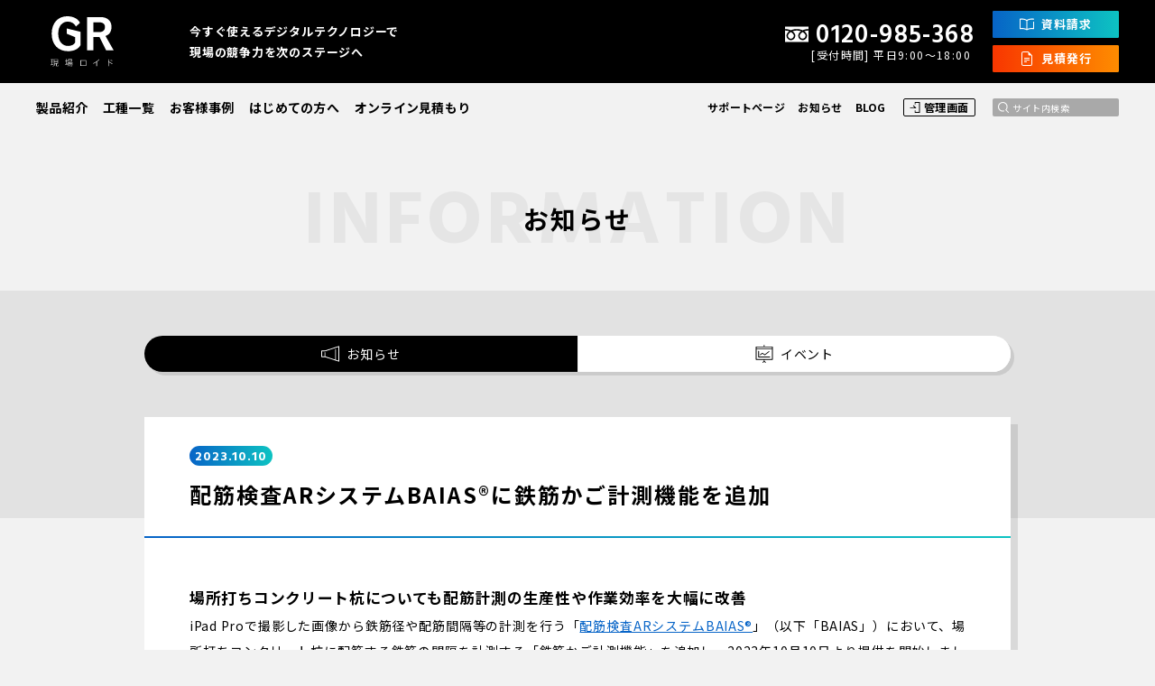

--- FILE ---
content_type: text/html; charset=UTF-8
request_url: https://www.gembaroid.jp/news/20231010.html
body_size: 33239
content:
<!DOCTYPE html>
<html lang="ja">
  <head>
	  <meta name="google-site-verification" content="yePwEFZ7xRkwDVWLwcdX4qf-_gIW5NjhExAN4aHMDpQ" />
    <meta charset="UTF-8">
    <meta content="IE=edge" http-equiv="X-UA-Compatible">
    <title>配筋検査ARシステムBAIAS®に鉄筋かご計測機能を追加 | お知らせ | 建設現場のDXサービスなら現場ロイド</title>
    <meta name="description" content="場所打ちコンクリート杭についても配筋計測の生産性や作業効率を大幅に改善
iPad Proで撮影した画像から鉄筋径や配筋間隔等の計測を行う「配筋検査ARシステムBAIAS®」（以下「BAIAS」）において、場所打ちコンクリート杭に配筋する鉄筋の間隔を計測する「鉄筋かご計測機能」を...">
    <meta property="og:title" content="配筋検査ARシステムBAIAS®に鉄筋かご計測機能を追加 | お知らせ | 建設現場のDXサービスなら現場ロイド">
    <meta property="og:type" content="website">
    <meta property="og:description" content="場所打ちコンクリート杭についても配筋計測の生産性や作業効率を大幅に改善
iPad Proで撮影した画像から鉄筋径や配筋間隔等の計測を行う「配筋検査ARシステムBAIAS®」（以下「BAIAS」）において、場所打ちコンクリート杭に配筋する鉄筋の間隔を計測する「鉄筋かご計測機能」を...">
    <meta property="og:site_name" content="現場ロイド">
    <meta property="og:url" content="https://www.gembaroid.jp/news/20231010.html">
    <meta property="og:image" content="https://www.gembaroid.jp/ogp.jpg">
    <meta property="og:locale" content="ja_JP">
    <meta content="width=device-width,initial-scale=1" name="viewport">
    <meta content="telephone=no,address=no,email=no" name="format-detection">
	  <!-- Google Tag Manager gri-->
	<script>(function(w,d,s,l,i){w[l]=w[l]||[];w[l].push({'gtm.start':
	new Date().getTime(),event:'gtm.js'});var f=d.getElementsByTagName(s)[0],
	j=d.createElement(s),dl=l!='dataLayer'?'&l='+l:'';j.async=true;j.src=
	'https://www.googletagmanager.com/gtm.js?id='+i+dl;f.parentNode.insertBefore(j,f);
	})(window,document,'script','dataLayer','GTM-NXFSB8WS');</script>
	<!-- End Google Tag Manager -->
    <link rel="shortcut icon" type="image/vnd.microsoft.icon" href="https://www.gembaroid.jp/wp-content/themes/gembaroid/assets/images/icon/favicon32.ico" />
    <link rel="icon" type="image/vnd.microsoft.icon" href="https://www.gembaroid.jp/wp-content/themes/gembaroid/assets/images/icon/favicon32.ico" />
    <link rel="apple-touch-icon" href="https://www.gembaroid.jp/wp-content/themes/gembaroid/assets/images/icon/favicon114.png" />
    <link href="https://fonts.googleapis.com/css?family=Hind:400,600,700|Noto+Sans+JP:400,500,700,900&amp;display=swap&amp;subset=japanese" rel="stylesheet">
    <link href="https://www.gembaroid.jp/wp-content/themes/gembaroid/assets/css/styles.css?202503" rel="stylesheet">

    <meta name='robots' content='max-image-preview:large' />
<link rel='dns-prefetch' href='//s.w.org' />
<script type="text/javascript">
window._wpemojiSettings = {"baseUrl":"https:\/\/s.w.org\/images\/core\/emoji\/14.0.0\/72x72\/","ext":".png","svgUrl":"https:\/\/s.w.org\/images\/core\/emoji\/14.0.0\/svg\/","svgExt":".svg","source":{"concatemoji":"https:\/\/www.gembaroid.jp\/wp-includes\/js\/wp-emoji-release.min.js"}};
/*! This file is auto-generated */
!function(e,a,t){var n,r,o,i=a.createElement("canvas"),p=i.getContext&&i.getContext("2d");function s(e,t){var a=String.fromCharCode,e=(p.clearRect(0,0,i.width,i.height),p.fillText(a.apply(this,e),0,0),i.toDataURL());return p.clearRect(0,0,i.width,i.height),p.fillText(a.apply(this,t),0,0),e===i.toDataURL()}function c(e){var t=a.createElement("script");t.src=e,t.defer=t.type="text/javascript",a.getElementsByTagName("head")[0].appendChild(t)}for(o=Array("flag","emoji"),t.supports={everything:!0,everythingExceptFlag:!0},r=0;r<o.length;r++)t.supports[o[r]]=function(e){if(!p||!p.fillText)return!1;switch(p.textBaseline="top",p.font="600 32px Arial",e){case"flag":return s([127987,65039,8205,9895,65039],[127987,65039,8203,9895,65039])?!1:!s([55356,56826,55356,56819],[55356,56826,8203,55356,56819])&&!s([55356,57332,56128,56423,56128,56418,56128,56421,56128,56430,56128,56423,56128,56447],[55356,57332,8203,56128,56423,8203,56128,56418,8203,56128,56421,8203,56128,56430,8203,56128,56423,8203,56128,56447]);case"emoji":return!s([129777,127995,8205,129778,127999],[129777,127995,8203,129778,127999])}return!1}(o[r]),t.supports.everything=t.supports.everything&&t.supports[o[r]],"flag"!==o[r]&&(t.supports.everythingExceptFlag=t.supports.everythingExceptFlag&&t.supports[o[r]]);t.supports.everythingExceptFlag=t.supports.everythingExceptFlag&&!t.supports.flag,t.DOMReady=!1,t.readyCallback=function(){t.DOMReady=!0},t.supports.everything||(n=function(){t.readyCallback()},a.addEventListener?(a.addEventListener("DOMContentLoaded",n,!1),e.addEventListener("load",n,!1)):(e.attachEvent("onload",n),a.attachEvent("onreadystatechange",function(){"complete"===a.readyState&&t.readyCallback()})),(e=t.source||{}).concatemoji?c(e.concatemoji):e.wpemoji&&e.twemoji&&(c(e.twemoji),c(e.wpemoji)))}(window,document,window._wpemojiSettings);
</script>
<style type="text/css">
img.wp-smiley,
img.emoji {
	display: inline !important;
	border: none !important;
	box-shadow: none !important;
	height: 1em !important;
	width: 1em !important;
	margin: 0 0.07em !important;
	vertical-align: -0.1em !important;
	background: none !important;
	padding: 0 !important;
}
</style>
	<link rel='stylesheet' id='wp-block-library-css'  href='https://www.gembaroid.jp/wp-includes/css/dist/block-library/style.min.css' type='text/css' media='all' />
<style id='global-styles-inline-css' type='text/css'>
body{--wp--preset--color--black: #000000;--wp--preset--color--cyan-bluish-gray: #abb8c3;--wp--preset--color--white: #ffffff;--wp--preset--color--pale-pink: #f78da7;--wp--preset--color--vivid-red: #cf2e2e;--wp--preset--color--luminous-vivid-orange: #ff6900;--wp--preset--color--luminous-vivid-amber: #fcb900;--wp--preset--color--light-green-cyan: #7bdcb5;--wp--preset--color--vivid-green-cyan: #00d084;--wp--preset--color--pale-cyan-blue: #8ed1fc;--wp--preset--color--vivid-cyan-blue: #0693e3;--wp--preset--color--vivid-purple: #9b51e0;--wp--preset--gradient--vivid-cyan-blue-to-vivid-purple: linear-gradient(135deg,rgba(6,147,227,1) 0%,rgb(155,81,224) 100%);--wp--preset--gradient--light-green-cyan-to-vivid-green-cyan: linear-gradient(135deg,rgb(122,220,180) 0%,rgb(0,208,130) 100%);--wp--preset--gradient--luminous-vivid-amber-to-luminous-vivid-orange: linear-gradient(135deg,rgba(252,185,0,1) 0%,rgba(255,105,0,1) 100%);--wp--preset--gradient--luminous-vivid-orange-to-vivid-red: linear-gradient(135deg,rgba(255,105,0,1) 0%,rgb(207,46,46) 100%);--wp--preset--gradient--very-light-gray-to-cyan-bluish-gray: linear-gradient(135deg,rgb(238,238,238) 0%,rgb(169,184,195) 100%);--wp--preset--gradient--cool-to-warm-spectrum: linear-gradient(135deg,rgb(74,234,220) 0%,rgb(151,120,209) 20%,rgb(207,42,186) 40%,rgb(238,44,130) 60%,rgb(251,105,98) 80%,rgb(254,248,76) 100%);--wp--preset--gradient--blush-light-purple: linear-gradient(135deg,rgb(255,206,236) 0%,rgb(152,150,240) 100%);--wp--preset--gradient--blush-bordeaux: linear-gradient(135deg,rgb(254,205,165) 0%,rgb(254,45,45) 50%,rgb(107,0,62) 100%);--wp--preset--gradient--luminous-dusk: linear-gradient(135deg,rgb(255,203,112) 0%,rgb(199,81,192) 50%,rgb(65,88,208) 100%);--wp--preset--gradient--pale-ocean: linear-gradient(135deg,rgb(255,245,203) 0%,rgb(182,227,212) 50%,rgb(51,167,181) 100%);--wp--preset--gradient--electric-grass: linear-gradient(135deg,rgb(202,248,128) 0%,rgb(113,206,126) 100%);--wp--preset--gradient--midnight: linear-gradient(135deg,rgb(2,3,129) 0%,rgb(40,116,252) 100%);--wp--preset--duotone--dark-grayscale: url('#wp-duotone-dark-grayscale');--wp--preset--duotone--grayscale: url('#wp-duotone-grayscale');--wp--preset--duotone--purple-yellow: url('#wp-duotone-purple-yellow');--wp--preset--duotone--blue-red: url('#wp-duotone-blue-red');--wp--preset--duotone--midnight: url('#wp-duotone-midnight');--wp--preset--duotone--magenta-yellow: url('#wp-duotone-magenta-yellow');--wp--preset--duotone--purple-green: url('#wp-duotone-purple-green');--wp--preset--duotone--blue-orange: url('#wp-duotone-blue-orange');--wp--preset--font-size--small: 13px;--wp--preset--font-size--medium: 20px;--wp--preset--font-size--large: 36px;--wp--preset--font-size--x-large: 42px;}.has-black-color{color: var(--wp--preset--color--black) !important;}.has-cyan-bluish-gray-color{color: var(--wp--preset--color--cyan-bluish-gray) !important;}.has-white-color{color: var(--wp--preset--color--white) !important;}.has-pale-pink-color{color: var(--wp--preset--color--pale-pink) !important;}.has-vivid-red-color{color: var(--wp--preset--color--vivid-red) !important;}.has-luminous-vivid-orange-color{color: var(--wp--preset--color--luminous-vivid-orange) !important;}.has-luminous-vivid-amber-color{color: var(--wp--preset--color--luminous-vivid-amber) !important;}.has-light-green-cyan-color{color: var(--wp--preset--color--light-green-cyan) !important;}.has-vivid-green-cyan-color{color: var(--wp--preset--color--vivid-green-cyan) !important;}.has-pale-cyan-blue-color{color: var(--wp--preset--color--pale-cyan-blue) !important;}.has-vivid-cyan-blue-color{color: var(--wp--preset--color--vivid-cyan-blue) !important;}.has-vivid-purple-color{color: var(--wp--preset--color--vivid-purple) !important;}.has-black-background-color{background-color: var(--wp--preset--color--black) !important;}.has-cyan-bluish-gray-background-color{background-color: var(--wp--preset--color--cyan-bluish-gray) !important;}.has-white-background-color{background-color: var(--wp--preset--color--white) !important;}.has-pale-pink-background-color{background-color: var(--wp--preset--color--pale-pink) !important;}.has-vivid-red-background-color{background-color: var(--wp--preset--color--vivid-red) !important;}.has-luminous-vivid-orange-background-color{background-color: var(--wp--preset--color--luminous-vivid-orange) !important;}.has-luminous-vivid-amber-background-color{background-color: var(--wp--preset--color--luminous-vivid-amber) !important;}.has-light-green-cyan-background-color{background-color: var(--wp--preset--color--light-green-cyan) !important;}.has-vivid-green-cyan-background-color{background-color: var(--wp--preset--color--vivid-green-cyan) !important;}.has-pale-cyan-blue-background-color{background-color: var(--wp--preset--color--pale-cyan-blue) !important;}.has-vivid-cyan-blue-background-color{background-color: var(--wp--preset--color--vivid-cyan-blue) !important;}.has-vivid-purple-background-color{background-color: var(--wp--preset--color--vivid-purple) !important;}.has-black-border-color{border-color: var(--wp--preset--color--black) !important;}.has-cyan-bluish-gray-border-color{border-color: var(--wp--preset--color--cyan-bluish-gray) !important;}.has-white-border-color{border-color: var(--wp--preset--color--white) !important;}.has-pale-pink-border-color{border-color: var(--wp--preset--color--pale-pink) !important;}.has-vivid-red-border-color{border-color: var(--wp--preset--color--vivid-red) !important;}.has-luminous-vivid-orange-border-color{border-color: var(--wp--preset--color--luminous-vivid-orange) !important;}.has-luminous-vivid-amber-border-color{border-color: var(--wp--preset--color--luminous-vivid-amber) !important;}.has-light-green-cyan-border-color{border-color: var(--wp--preset--color--light-green-cyan) !important;}.has-vivid-green-cyan-border-color{border-color: var(--wp--preset--color--vivid-green-cyan) !important;}.has-pale-cyan-blue-border-color{border-color: var(--wp--preset--color--pale-cyan-blue) !important;}.has-vivid-cyan-blue-border-color{border-color: var(--wp--preset--color--vivid-cyan-blue) !important;}.has-vivid-purple-border-color{border-color: var(--wp--preset--color--vivid-purple) !important;}.has-vivid-cyan-blue-to-vivid-purple-gradient-background{background: var(--wp--preset--gradient--vivid-cyan-blue-to-vivid-purple) !important;}.has-light-green-cyan-to-vivid-green-cyan-gradient-background{background: var(--wp--preset--gradient--light-green-cyan-to-vivid-green-cyan) !important;}.has-luminous-vivid-amber-to-luminous-vivid-orange-gradient-background{background: var(--wp--preset--gradient--luminous-vivid-amber-to-luminous-vivid-orange) !important;}.has-luminous-vivid-orange-to-vivid-red-gradient-background{background: var(--wp--preset--gradient--luminous-vivid-orange-to-vivid-red) !important;}.has-very-light-gray-to-cyan-bluish-gray-gradient-background{background: var(--wp--preset--gradient--very-light-gray-to-cyan-bluish-gray) !important;}.has-cool-to-warm-spectrum-gradient-background{background: var(--wp--preset--gradient--cool-to-warm-spectrum) !important;}.has-blush-light-purple-gradient-background{background: var(--wp--preset--gradient--blush-light-purple) !important;}.has-blush-bordeaux-gradient-background{background: var(--wp--preset--gradient--blush-bordeaux) !important;}.has-luminous-dusk-gradient-background{background: var(--wp--preset--gradient--luminous-dusk) !important;}.has-pale-ocean-gradient-background{background: var(--wp--preset--gradient--pale-ocean) !important;}.has-electric-grass-gradient-background{background: var(--wp--preset--gradient--electric-grass) !important;}.has-midnight-gradient-background{background: var(--wp--preset--gradient--midnight) !important;}.has-small-font-size{font-size: var(--wp--preset--font-size--small) !important;}.has-medium-font-size{font-size: var(--wp--preset--font-size--medium) !important;}.has-large-font-size{font-size: var(--wp--preset--font-size--large) !important;}.has-x-large-font-size{font-size: var(--wp--preset--font-size--x-large) !important;}
</style>
<link rel="https://api.w.org/" href="https://www.gembaroid.jp/wp-json/" /><link rel="alternate" type="application/json" href="https://www.gembaroid.jp/wp-json/wp/v2/news/2951" /><link rel="EditURI" type="application/rsd+xml" title="RSD" href="https://www.gembaroid.jp/xmlrpc.php?rsd" />
<link rel="wlwmanifest" type="application/wlwmanifest+xml" href="https://www.gembaroid.jp/wp-includes/wlwmanifest.xml" /> 
<link rel="canonical" href="https://www.gembaroid.jp/news/20231010.html" />
<link rel='shortlink' href='https://www.gembaroid.jp/?p=2951' />
<link rel="alternate" type="application/json+oembed" href="https://www.gembaroid.jp/wp-json/oembed/1.0/embed?url=https%3A%2F%2Fwww.gembaroid.jp%2Fnews%2F20231010.html" />
<link rel="alternate" type="text/xml+oembed" href="https://www.gembaroid.jp/wp-json/oembed/1.0/embed?url=https%3A%2F%2Fwww.gembaroid.jp%2Fnews%2F20231010.html&#038;format=xml" />
    
	<!-- yahoo ここから -->
    <script type="text/javascript">
      (function () {
        var tagjs = document.createElement("script");
        var s = document.getElementsByTagName("script")[0];
        tagjs.async = true;
        tagjs.src = "//s.yjtag.jp/tag.js#site=l6y6eeG";
        s.parentNode.insertBefore(tagjs, s);
      }());
    </script>
 	<!-- yahoo ここまで -->

    <noscript>
      <iframe src="//b.yjtag.jp/iframe?c=l6y6eeG" width="1" height="1" frameborder="0" scrolling="no" marginheight="0" marginwidth="0"></iframe>
    </noscript>
  </head>
  <body id="" class="news-template-default single single-news postid-2951">
    <div class="l-wrapper">
      <header class="l-header">
        <div class="gnav">
          <div class="gnav__inner">
            <div class="gnav__left"><a class="gnav__logo" href="https://www.gembaroid.jp/"><img src="https://www.gembaroid.jp/wp-content/themes/gembaroid/assets/images/common/logo.svg" alt="GR 現場ロイド"></a>
              <p class="gnav__copy">今すぐ使えるデジタルテクノロジーで<br>現場の競争力を次のステージへ</p>
            </div>
            <div class="gnav__right">
              <div class="gnav__nav">
                <div class="gnav__nav__main"><a href="https://www.gembaroid.jp/product/">製品紹介</a>
                  <!-- <a href="https://www.gembaroid.jp/case/">利用シーン</a> -->
                  <a href="https://www.gembaroid.jp/classification/">工種一覧</a>
                  <!--a href="https://www.gembaroid.jp/tech_proposal/">技術提案事例</a-->
                  <a href="https://www.gembaroid.jp/stories/">お客様事例</a>
                  <a href="https://www.gembaroid.jp/beginners/">はじめての方へ</a>
                  <a href="https://www.gembaroid.jp/estimate/">オンライン見積もり</a></div>
                <div class="gnav__nav__sub">
                  <a href="https://knowledge.ecomott.co.jp/knowledge" target="_blank">サポートページ</a>
                  <a href="https://www.gembaroid.jp/news/">お知らせ</a>
                  <a href="https://www.ecomottblog.com/?cat=99" target="_blank">BLOG</a>
                  <div class="btn-login"><a href="https://www.gembaroid.net/" target="_blank">
                      <svg class="i-login" version="1.1" xmlns="http://www.w3.org/2000/svg" viewBox="0 0 168 168">
                        <use xlink:href="https://www.gembaroid.jp/wp-content/themes/gembaroid/assets/images/icon/svg-sprite.svg#i-login"></use>
                      </svg>管理画面</a></div>
                  <div class="searchform">
                    <form id="searchform" method="get" action="https://www.gembaroid.jp">
                      <input id="s" type="text" name="s" placeholder="サイト内検索" value="">
                      <button type="submit">
                        <svg class="i-search" version="1.1" xmlns="http://www.w3.org/2000/svg" viewBox="0 0 168 168">
                          <use xlink:href="https://www.gembaroid.jp/wp-content/themes/gembaroid/assets/images/icon/svg-sprite.svg#i-search"></use>
                        </svg>
                      </button>
                    </form>
                  </div>
                </div>
              </div>
              <p class="gnav__tel"><span class="gnav__tel__copy">お電話でのお問い合わせはこちら</span><span class="gnav__tel__number">
                  <svg class="i-tel" version="1.1" xmlns="http://www.w3.org/2000/svg" viewBox="0 0 168 168">
                    <use xlink:href="https://www.gembaroid.jp/wp-content/themes/gembaroid/assets/images/icon/svg-sprite.svg#i-tel"></use>
                  </svg>
                  <span class="pc">0120-985-368</span>
                  <a href="tel:0120985368" class="sp">0120-985-368</a></span><span class="gnav__tel__info">[受付時間] 平日9:00〜18:00</span></p>
              <div class="gnav__link">
                <div class="btn-small"><a href="https://www.gembaroid.jp/material/">
                    <svg class="i-book" version="1.1" xmlns="http://www.w3.org/2000/svg" viewBox="0 0 168 168">
                      <use xlink:href="https://www.gembaroid.jp/wp-content/themes/gembaroid/assets/images/icon/svg-sprite.svg#i-book"></use>
                    </svg>資料請求</a></div>
                <!--div class="btn-small"><a href="https://www.gembaroid.jp/contact/">
                    <svg class="i-mail" version="1.1" xmlns="http://www.w3.org/2000/svg" viewBox="0 0 168 168">
                      <use xlink:href="https://www.gembaroid.jp/wp-content/themes/gembaroid/assets/images/icon/svg-sprite.svg#i-mail"></use>
                    </svg>お問い合わせ</a></div-->
                <div class="btn-small btn-estimate"><a href="https://estimate.gembaroid.jp/login?utm_campaign=%E8%A6%8B%E7%A9%8D%E3%82%82%E3%82%8A%E3%82%B5%E3%82%A4%E3%83%88%E3%81%B8%E3%81%AE%E3%83%8A%E3%83%93&utm_source=gr_estimate" target="_blank">
	                	<svg xmlns="http://www.w3.org/2000/svg" width="16" height="16" fill="currentColor" class="bi bi-file-earmark-text" viewBox="0 0 16 16">
											<path d="M5.5 7a.5.5 0 0 0 0 1h5a.5.5 0 0 0 0-1h-5zM5 9.5a.5.5 0 0 1 .5-.5h5a.5.5 0 0 1 0 1h-5a.5.5 0 0 1-.5-.5zm0 2a.5.5 0 0 1 .5-.5h2a.5.5 0 0 1 0 1h-2a.5.5 0 0 1-.5-.5z"/>
											<path d="M9.5 0H4a2 2 0 0 0-2 2v12a2 2 0 0 0 2 2h8a2 2 0 0 0 2-2V4.5L9.5 0zm0 1v2A1.5 1.5 0 0 0 11 4.5h2V14a1 1 0 0 1-1 1H4a1 1 0 0 1-1-1V2a1 1 0 0 1 1-1h5.5z"/></svg>見積発行</a></div>
              </div>
            </div>
            <div class="menu-btn"><span></span></div>
          </div>
        </div>
      </header>
      <!-- end .l-header-->
      <div class="l-content">
        <section class="section-simple-hero">
          <h1 class="title-page" data-sub="INFORMATION">お知らせ</h1>
        </section>
        <section class="section-graylabel">
          <div class="section-graylabel__head -news -news01">
            <ul class="category-tab">
              <li class="-news01"><a href="https://www.gembaroid.jp/news/news_cat/information/">
                  <svg class="i-megaphone" version="1.1" xmlns="http://www.w3.org/2000/svg" viewBox="0 0 168 168">
                    <use xlink:href="https://www.gembaroid.jp/wp-content/themes/gembaroid/assets/images/icon/svg-sprite.svg#i-megaphone"></use>
                  </svg>お知らせ</a></li>
              <li class="-news02"><a href="https://www.gembaroid.jp/news/news_cat/seminar/">
                  <svg class="i-seminar" version="1.1" xmlns="http://www.w3.org/2000/svg" viewBox="0 0 168 168">
                    <use xlink:href="https://www.gembaroid.jp/wp-content/themes/gembaroid/assets/images/icon/svg-sprite.svg#i-seminar"></use>
                  </svg>イベント</a></li>
            </ul>
          </div>
          <div class="detail-news l-inner">
            <div class="box-content"><span class="detail-news__date">2023.10.10</span>
              <h1 class="title-border">配筋検査ARシステムBAIAS®に鉄筋かご計測機能を追加</h1>
              <div class="box-content__inner"><p><strong><big>場所打ちコンクリート杭についても配筋計測の生産性や作業効率を大幅に改善</big></strong><br />
iPad Proで撮影した画像から鉄筋径や配筋間隔等の計測を行う「<a href="/product/baias.html">配筋検査ARシステムBAIAS®</a>」（以下「BAIAS」）において、場所打ちコンクリート杭に配筋する鉄筋の間隔を計測する「鉄筋かご計測機能」を追加し、2023年10月10日より提供を開始しましたのでお知らせいたします。<br />
※BAIASは村本建設株式会社との共同開発製品です。<br />
&nbsp;<br />
<img src="http://www.gembaroid.jp/wp-content/uploads/2023/10/gr_baias_tekkinkago.jpg" alt="" width="1833" height="930" class="alignnone size-full wp-image-2972" /><br />
<strong>■開発経緯</strong><br />
場所打ちコンクリート杭は、現場の地面を掘削して、地上で組み立てた円筒形状の「鉄筋かご」を挿入し、コンクリートを打設して形成される杭です。構造物の基礎となる杭（場所打ちコンクリート杭）が所定の強度を発揮できるよう、この「鉄筋かご」の鉄筋間隔や本数が設計図書の規定を満足するか確認しなければなりません。<br />
特に検査では、テープロッドや巻尺･コンベックスの計測時に目盛りが読みにくい、値がばらつく、といった課題があり、複数の作業員による対応も必要でした。<br />
また多くの配筋検査システムと同様に、「BAIAS」も平面形状の配筋のみ計測可能であり、曲面形状の配筋計測について、お客様からも対応のご要望を数多くいただいておりました。<br />
&nbsp;<br />
そのため、今回のバージョンアップでは、設計値を表した円形の計測範囲（赤枠）を「鉄筋かご」の円周に合わせ、ARマーカーを現実の鉄筋に重ねることで、「鉄筋かご」の鉄筋間隔を計測する機能（鉄筋かご計測機能）を追加し、平面形状以外の配筋計測への対応を実現させました。<br />
本機能の追加により活用の幅が拡大することで、検査プロセスにおける一層の省力化が期待されます。<br />
&nbsp;<br />
<strong>■配筋検査ARシステムBAIAS製品ページ</strong><br />
<a href="/product/baias.html">https://www.gembaroid.jp/product/baias.html</a></p>
              </div>
            </div>
          </div>
          <div class="page-numbers2">
                        <a href="https://www.gembaroid.jp/news/20230907.html" class="page-numbers2__arrow -prev">
              <svg class="i-arrow2" version="1.1" xmlns="http://www.w3.org/2000/svg" viewBox="0 0 168 168">
                <use xlink:href="https://www.gembaroid.jp/wp-content/themes/gembaroid/assets/images/icon/svg-sprite.svg#i-arrow2"></use>
              </svg><span>前の<br class="sp">記事</span>
            </a>
                        <div class="btn-general -radius -black">
              <a href="https://www.gembaroid.jp/news/">一覧に戻る</a>
            </div>
                        <a href="https://www.gembaroid.jp/news/20231107.html" class="page-numbers2__arrow -next"><span>次の<br class="sp">記事</span>
              <svg class="i-arrow2" version="1.1" xmlns="http://www.w3.org/2000/svg" viewBox="0 0 168 168">
                <use xlink:href="https://www.gembaroid.jp/wp-content/themes/gembaroid/assets/images/icon/svg-sprite.svg#i-arrow2"></use>
              </svg>
            </a>
                      </div>
        </section>
                      </div>
      <!-- end .l-content-->
            <div class="breadcrumbs">
        <div class="l-inner">
          <!-- Breadcrumb NavXT 7.1.0 -->
<span property="itemListElement" typeof="ListItem"><a property="item" typeof="WebPage" title="Go to 土木建設現場のDXなら現場ロイド." href="https://www.gembaroid.jp" class="home" ><span property="name">ホーム</span></a><meta property="position" content="1"></span><span property="itemListElement" typeof="ListItem"><a property="item" typeof="WebPage" title="Go to お知らせ." href="https://www.gembaroid.jp/news" class="archive post-news-archive" ><span property="name">お知らせ</span></a><meta property="position" content="2"></span><span property="itemListElement" typeof="ListItem"><a property="item" typeof="WebPage" title="Go to the お知らせ お知らせカテゴリ archives." href="https://www.gembaroid.jp/news/news_cat/information" class="taxonomy news_cat" ><span property="name">お知らせ</span></a><meta property="position" content="3"></span><span class="post post-news current-item">配筋検査ARシステムBAIAS®に鉄筋かご計測機能を追加</span>        </div>
      </div>
            <footer class="l-footer">
        <div class="foot-nav">
          <div class="l-inner">
            <div class="foot-nav__head">
              <div class="foot-nav__head__left">
                <div class="foot-nav__address"><a class="foot-nav__logo" href="https://griffy.co.jp" target="_blank" ><img src="https://www.gembaroid.jp/wp-content/themes/gembaroid/assets/images/common/logo-greffy.png" alt="greffy"></a>
                  <p class="foot-nav__address__text">株式会社GRIFFY<br>〒101-0047<br>東京都千代田区内神田2丁目<br class="pc">12番6号<span class="pc">　</span><br class="sp">内神田OSビル 7階</p>
                </div>
                <div class="foot-nav__nav">
                  <a class="foot-nav__nav__link" href="https://www.gembaroid.jp/product/">製品紹介</a>
                  <!-- <a class="foot-nav__nav__link" href="https://www.gembaroid.jp/case/">甲種一覧</a> -->
                  <a class="foot-nav__nav__link" href="https://www.gembaroid.jp/classification/">工種一覧</a>
                  <!--a class="foot-nav__nav__link" href="https://www.gembaroid.jp/tech_proposal/">技術提案事例</a-->
                  <a class="foot-nav__nav__link" href="https://www.gembaroid.jp/stories/">お客様事例</a>
                  <a class="foot-nav__nav__link" href="https://www.gembaroid.jp/beginners/">はじめての方へ</a>
                  <a class="foot-nav__nav__link" href="https://knowledge.ecomott.co.jp/knowledge" target="_blank">サポートページ</a>
                  <a class="foot-nav__nav__link" href="https://www.gembaroid.jp/estimate/">オンライン見積もり</a>
                  <a class="foot-nav__nav__link" href="https://www.gembaroid.jp/news/">お知らせ</a>
                  <a class="foot-nav__nav__link" href="https://www.ecomottblog.com/?cat=99" target="_blank">BLOG</a>
                  <div class="btn-login"><a href="https://www.gembaroid.net/">
                      <svg class="i-login" version="1.1" xmlns="http://www.w3.org/2000/svg" viewBox="0 0 168 168">
                        <use xlink:href="https://www.gembaroid.jp/wp-content/themes/gembaroid/assets/images/icon/svg-sprite.svg#i-login"></use>
                      </svg>管理画面</a></div>
                </div>
              </div>
              <div class="foot-nav__head__right">
                <div class="foot-nav__tel">
                  <p class="foot-nav__tel__copy">お電話でのお問い合わせはこちら</p>
                  <p class="foot-nav__tel__number">
                    <svg class="i-tel" version="1.1" xmlns="http://www.w3.org/2000/svg" viewBox="0 0 168 168">
                      <use xlink:href="https://www.gembaroid.jp/wp-content/themes/gembaroid/assets/images/icon/svg-sprite.svg#i-tel"></use>
                    </svg>
                    <span class="pc">0120-985-368</span>
                    <a href="tel:0120985368" class="sp">0120-985-368</a>
                  </p>
                  <p class="foot-nav__tel__time">[受付時間] 平日9:00〜18:00</p>
                  
                  <div class="btn-small foot-nav__tel__estimate"><a href="https://estimate.gembaroid.jp/login?utm_campaign=%E8%A6%8B%E7%A9%8D%E3%82%82%E3%82%8A%E3%82%B5%E3%82%A4%E3%83%88%E3%81%B8%E3%81%AE%E3%83%8A%E3%83%93&utm_source=gr_estimate" target="_blank">
	                	<svg xmlns="http://www.w3.org/2000/svg" width="16" height="16" fill="currentColor" class="bi bi-file-earmark-text" viewBox="0 0 16 16">
											<path d="M5.5 7a.5.5 0 0 0 0 1h5a.5.5 0 0 0 0-1h-5zM5 9.5a.5.5 0 0 1 .5-.5h5a.5.5 0 0 1 0 1h-5a.5.5 0 0 1-.5-.5zm0 2a.5.5 0 0 1 .5-.5h2a.5.5 0 0 1 0 1h-2a.5.5 0 0 1-.5-.5z"/>
											<path d="M9.5 0H4a2 2 0 0 0-2 2v12a2 2 0 0 0 2 2h8a2 2 0 0 0 2-2V4.5L9.5 0zm0 1v2A1.5 1.5 0 0 0 11 4.5h2V14a1 1 0 0 1-1 1H4a1 1 0 0 1-1-1V2a1 1 0 0 1 1-1h5.5z"/></svg>見積発行</a></div>
                  
                  <div class="foot-nav__tel__link">
                    <div class="btn-small"><a href="https://www.gembaroid.jp/material/">
                        <svg class="i-book" version="1.1" xmlns="http://www.w3.org/2000/svg" viewBox="0 0 168 168">
                          <use xlink:href="https://www.gembaroid.jp/wp-content/themes/gembaroid/assets/images/icon/svg-sprite.svg#i-book"></use>
                        </svg>資料請求</a></div>
                    <div class="btn-small"><a href="https://www.gembaroid.jp/contact/">
                        <svg class="i-mail" version="1.1" xmlns="http://www.w3.org/2000/svg" viewBox="0 0 168 168">
                          <use xlink:href="https://www.gembaroid.jp/wp-content/themes/gembaroid/assets/images/icon/svg-sprite.svg#i-mail"></use>
                        </svg>お問い合わせ</a></div>
                  </div>
                </div>
              </div>
            </div>
            <div class="foot-nav__foot">
              <ul class="foot-nav__infolink">
	            <li><a href="https://www.gembaroid.jp/mailmagazine/" target="_blank">メールマガジン登録</a></li>
                <li><a href="https://www.gembaroid.jp/rental/">レンタル約款</a></li>
                <li><a href="https://www.gembaroid.jp/sales/">販売約款</a></li>
                <li><a href="https://www.gembaroid.jp/rental_support/">レンタル物件サポート特約制度</a></li>
                <li><a href="https://griffy.co.jp/company.html" target="_blank">運営会社情報</a></li>
                <li><a href="https://griffy.co.jp/privacy.html" target="_blank">プライバシーポリシー</a></li>
              </ul>
              <p class="copyright">Copyright&copy; GRIFFY Inc. All Rights Reserved.</p>
            </div>
          </div>
        </div>
      </footer>
      <!-- end .l-footer-->
      <script src="https://www.gembaroid.jp/wp-content/themes/gembaroid/assets/js/libs.js?202403"></script>
      <script src="https://www.gembaroid.jp/wp-content/themes/gembaroid/assets/js/bundle.js?202504"></script>
          </div>
  </body>

<!-- Google Tag Manager (noscript) gri-->
<noscript><iframe src="https://www.googletagmanager.com/ns.html?id=GTM-NXFSB8WS"
height="0" width="0" style="display:none;visibility:hidden"></iframe></noscript>
<!-- End Google Tag Manager (noscript) -->

</html>


--- FILE ---
content_type: text/css
request_url: https://www.gembaroid.jp/wp-content/themes/gembaroid/assets/css/styles.css?202503
body_size: 178991
content:
@charset "UTF-8";
/*--==========================
base
============================--*/
/*--------------------------------------------------------------------------
   reset
---------------------------------------------------------------------------*/
html, body, div, span, object, iframe, h1, h2, h3, h4, h5, h6, p, blockquote, pre, abbr, address, cite, code, del, dfn, em, img, ins, kbd, q, samp, small, strong,
sub, sup, var, b, i, dl, dt, dd, ol, ul, li, fieldset, form, label, legend, table, caption, tbody, tfoot, thead, tr, th, td, article, aside, canvas, details,
figcaption, figure, footer, header, hgroup, menu, nav, section, summary, time, mark, audio, video {
  margin: 0;
  padding: 0;
  border: 0;
  outline: 0;
  font-size: 100%;
  vertical-align: baseline;
  background: transparent; }

body {
  line-height: 0; }

article, aside, details, figcaption, figure, footer, header, hgroup, menu, nav, section {
  display: block; }

ol, ul, li {
  list-style: none; }

blockquote, q {
  quotes: none; }

blockquote:before, blockquote:after, q:before, q:after {
  content: '';
  content: none; }

a {
  margin: 0;
  padding: 0;
  font-size: 100%;
  vertical-align: baseline;
  background: transparent;
  text-decoration: none; }

ins {
  background-color: #ff9;
  color: #000;
  text-decoration: none; }

mark {
  background-color: #ff9;
  color: #000;
  font-style: italic;
  font-weight: bold; }

img {
  border: 0;
  vertical-align: top; }

em {
  font-style: italic; }

del {
  text-decoration: line-through; }

abbr[title], dfn[title] {
  border-bottom: 1px dotted;
  cursor: help; }

table {
  border-collapse: collapse;
  border-spacing: 0; }

hr {
  display: block;
  height: 1px;
  border: 0;
  border-top: 1px solid #ccc;
  margin: 0;
  padding: 0; }

input, select, textarea {
  font-family: inherit;
  font-style: inherit;
  font-weight: inherit;
  font-size: 100%;
  margin: 0;
  padding: 0;
  vertical-align: middle; }

h1, h2, h3, h4, h5 {
  font-weight: inherit; }

/*------------------------------
表示・非表示切替
-------------------------------*/
@media (max-width: 750px) {
  .pc {
    display: none !important; } }

@media (min-width: 751px) {
  .sp {
    display: none !important; } }

/* Slider */
.slick-slider {
  position: relative;
  display: block;
  box-sizing: border-box;
  -webkit-touch-callout: none;
  -webkit-user-select: none;
  -moz-user-select: none;
  -ms-user-select: none;
  user-select: none;
  touch-action: pan-y;
  -webkit-tap-highlight-color: transparent; }

.slick-list {
  position: relative;
  overflow: hidden;
  display: block;
  margin: 0;
  padding: 0; }
  .slick-list:focus {
    outline: none; }
  .slick-list.dragging {
    cursor: pointer;
    cursor: hand; }

.slick-slider .slick-track,
.slick-slider .slick-list {
  -webkit-transform: translate3d(0, 0, 0);
  transform: translate3d(0, 0, 0); }

.slick-track {
  position: relative;
  left: 0;
  top: 0;
  display: block;
  margin-left: auto;
  margin-right: auto; }
  .slick-track:before, .slick-track:after {
    content: "";
    display: table; }
  .slick-track:after {
    clear: both; }
  .slick-loading .slick-track {
    visibility: hidden; }

.slick-slide {
  float: left;
  height: 100%;
  min-height: 1px;
  display: none; }
  [dir="rtl"] .slick-slide {
    float: right; }
  .slick-slide img {
    display: block; }
  .slick-slide.slick-loading img {
    display: none; }
  .slick-slide.dragging img {
    pointer-events: none; }
  .slick-initialized .slick-slide {
    display: block; }
  .slick-loading .slick-slide {
    visibility: hidden; }
  .slick-vertical .slick-slide {
    display: block;
    height: auto;
    border: 1px solid transparent; }

.slick-arrow.slick-hidden {
  display: none; }

/* ========
html
======== */
html {
  font-size: 62.5%; }

/* ========
body
======== */
body {
  margin: 0;
  padding: 0;
  font-size: 1.6rem;
  letter-spacing: 0;
  font-family: "Noto Sans JP", "游ゴシック Medium", "Yu Gothic Medium", "游ゴシック体", "YuGothic", "ヒラギノ角ゴ Pro W3", "メイリオ", sans-serif;
  color: #000;
  line-height: 2;
  background-color: #f2f2f2;
  left: 0;
  right: 0;
  min-width: 960px; }
  @media (max-width: 750px) {
    body {
      min-width: 320px; } }
  @media all and (-ms-high-contrast: none) {
    body {
      font-family: "メイリオ",Meiryo,"游ゴシック",YuGothic,"ヒラギノ角ゴ Pro W3","Hiragino Kaku Gothic Pro","ＭＳ Ｐゴシック","MS PGothic",sans-serif; } }

/* ========
tags
======== */
* {
  box-sizing: border-box; }
  *::-moz-selection {
    color: #203d52;
    background: #e1edf2; }
  *::selection {
    color: #203d52;
    background: #e1edf2; }

a {
  color: inherit;
  opacity: 1;
  -webkit-tap-highlight-color: rgba(0, 0, 0, 0); }

a:link,
a:visited {
  text-decoration: none; }

a:hover {
  text-decoration: none;
  outline: none; }

a:active {
  outline: none; }

img {
  display: block;
  max-width: 100%;
  height: auto; }

/* ========
input
======== */
input, button, textarea, select {
  margin: 0;
  padding: 0;
  background: none;
  border: none;
  border-radius: 0;
  -webkit-appearance: none;
     -moz-appearance: none;
          appearance: none; }

select::-ms-expand {
  display: none; }

input, button, textarea, select {
  background-color: gray;
  display: block;
  padding: 5px; }

/*-------------------------------
WordPressエディタのデフォルト設定
--------------------------------*/
.wp-editor-content * {
  max-width: 100%; }

.wp-editor-content strong {
  font-weight: bold; }

.wp-editor-content em {
  font-style: italic; }

.wp-editor-content blockquote {
  padding: 15px;
  border: 1px solid #CCCCCC;
  color: #212121;
  box-shadow: 1px 1px 2px rgba(204, 204, 204, 0.9), inset 0 1px 0 rgba(255, 255, 255, 0.4);
  clear: both; }

.wp-editor-content .aligncenter {
  display: block;
  margin: 0 auto;
  text-align: center; }

.wp-editor-content .alignright {
  float: right; }

.wp-editor-content .alignleft {
  float: left; }

.wp-editor-content img[class*="wp-image-"],
.wp-editor-content img[class*="attachment-"] {
  height: auto;
  max-width: 100%; }

.wp-editor-content .clearfix {
  overflow: hidden;
  zoom: 1; }

.wp-editor-content .clearfix:after {
  content: "";
  display: block;
  clear: both; }

.wp-editor-content h1, .wp-editor-content h2, .wp-editor-content h3, .wp-editor-content h4, .wp-editor-content h5, .wp-editor-content h6, .wp-editor-content img, .wp-editor-content p, .wp-editor-content ul, .wp-editor-content ol, .wp-editor-content blockquote, .wp-editor-content table {
  margin-bottom: 14px; }

.wp-editor-content h1, .wp-editor-content h2, .wp-editor-content h3, .wp-editor-content h4, .wp-editor-content h5, .wp-editor-content h6 {
  margin-top: 28px; }
  .wp-editor-content h1:first-child, .wp-editor-content h2:first-child, .wp-editor-content h3:first-child, .wp-editor-content h4:first-child, .wp-editor-content h5:first-child, .wp-editor-content h6:first-child {
    margin-top: 0; }

.wp-editor-content h1 {
  border-bottom: 4px solid #000;
  color: #000;
  padding: 10px; }

.wp-editor-content a {
  color: #000; }

.wp-editor-content ul, .wp-editor-content ol {
  padding-left: 1.2em; }

.wp-editor-content ul li {
  list-style-type: disc; }

.wp-editor-content ol li {
  list-style-type: decimal; }

.wp-editor-content table {
  border: 1px solid #CCCCCC; }
  .wp-editor-content table th, .wp-editor-content table td {
    border: 1px solid #CCCCCC;
    padding: .5em 1em; }

/*--==========================
  stories ecmt追加
============================--*/
.stories-style h3 {
  font-size: 2.4rem;
  line-height: 1.4; }

@media (max-width: 750px) {
  .stories-style h3 {
    font-size: 2rem; } }

.stories-style .stories-box {
  border: 1px solid #707070;
  padding: 20px 40px;
  margin: 24px 0 24px 0;
  display: flex; }

@media (max-width: 750px) {
  .stories-style .stories-box {
    padding: 20px 20px;
    display: block; } }

.stories-style .stories-box-logo {
  width: 290px;
  margin-top: 48px; }

@media (max-width: 750px) {
  .stories-style .stories-box-logo {
    width: auto;
    margin-top: 10px; } }

.stories-style .stories-box-text {
  width: 100%;
  margin: 0 0 0 40px; }

@media (max-width: 750px) {
  .stories-style .stories-box-text {
    margin: 0px; } }

.stories-style .stories-box-text h4 {
  margin-bottom: 12px; }

.stories-style .stories-list {
  display: flex;
  justify-content: space-between;
  margin-bottom: 48px; }

@media (max-width: 750px) {
  .stories-style .stories-list {
    display: block;
    margin-bottom: 30px; } }

.stories-style .stories-list li {
  background-color: #e2e2e2;
  font-size: 1.4rem;
  padding: 0;
  width: 30%;
  text-align: justify; }

@media (max-width: 750px) {
  .stories-style .stories-list li {
    line-height: 1.87;
    padding: 0;
    width: auto;
    margin-bottom: 20px; } }

.stories-style .stories-list li p {
  position: relative;
  z-index: 0;
  background-image: linear-gradient(90deg, #5c5c5c, #000);
  font-size: 2rem;
  font-weight: 700;
  letter-spacing: .08em;
  color: #fff;
  text-align: center;
  line-height: 1.4;
  padding: 10px 0; }

@media (max-width: 750px) {
  .stories-style .stories-list li p {
    font-size: 1.8rem;
    padding: 8px 0; } }

.stories-style .stories-list li p:after {
  content: '';
  display: block;
  position: absolute;
  width: 0;
  height: 0;
  border-style: solid;
  border-width: 22px 16px 0 16px;
  border-color: #333131 transparent transparent transparent;
  position: absolute;
  left: 0;
  right: 0;
  top: 100%;
  margin: 0 auto; }

@media (max-width: 750px) {
  .stories-style .stories-list li p:after {
    border-width: 16px 12px 0 12px; } }

.stories-style .stories-list li div {
  padding: 20px; }

.stories-style .desc-normal .stories-question, .stories-style .detail-news .box-content__inner p .stories-question, .detail-news .box-content__inner .stories-style p .stories-question {
  margin-bottom: 10px; }

.stories-style .desc-normal span, .stories-style .detail-news .box-content__inner p span, .detail-news .box-content__inner .stories-style p span {
  font-weight: bold; }

.stories-style .stories-img {
  margin: 20px 0; }

.stories-style .stories-speaker {
  width: 100%;
  text-align: center; }

.stories-style .stories-speaker .unit-insert__img {
  width: 400px;
  display: inline-block; }

@media (max-width: 750px) {
  .stories-style .stories-speaker .unit-insert__img {
    width: auto; } }

.stories-style .stories-corp {
  border: 1px solid #707070;
  padding: 20px 40px;
  margin: 24px 0 24px 0; }

@media (max-width: 750px) {
  .stories-style .stories-corp {
    padding: 20px;
    margin: 24px 0 24px 0; } }

.stories-style .stories-box-corp {
  display: flex; }

@media (max-width: 750px) {
  .stories-style .stories-box-corp {
    display: block; } }

.stories-style .stories-box-corp-img {
  width: 300px;
  margin-top: 8px; }

@media (max-width: 750px) {
  .stories-style .stories-box-corp-img {
    width: auto; } }

.stories-style .stories-box-corp-img img {
  margin: 0; }

.stories-style .stories-box-corp-text {
  width: 100%;
  margin: 0 0 0 40px; }

@media (max-width: 750px) {
  .stories-style .stories-box-corp-text {
    width: auto;
    margin: 0; } }

.stories-style .stories-corp h4 {
  margin-bottom: 10px; }

.stories-cta {
  margin-top: 30px;
  margin-bottom: 20px; }

.stories-notes {
  font-size: 80%; }

.stories-style .stories-notes {
  font-size: 90%; }

/* ========
animation
======== */
@-webkit-keyframes mvnews_in_pc {
  0% {
    -webkit-transform: translate(0, 50px);
            transform: translate(0, 50px); }
  100% {
    -webkit-transform: translate(0, 0);
            transform: translate(0, 0); } }
@keyframes mvnews_in_pc {
  0% {
    -webkit-transform: translate(0, 50px);
            transform: translate(0, 50px); }
  100% {
    -webkit-transform: translate(0, 0);
            transform: translate(0, 0); } }

@-webkit-keyframes mvnews_in_sp {
  0% {
    -webkit-transform: translate(0, 100px);
            transform: translate(0, 100px); }
  100% {
    -webkit-transform: translate(0, 0);
            transform: translate(0, 0); } }

@keyframes mvnews_in_sp {
  0% {
    -webkit-transform: translate(0, 100px);
            transform: translate(0, 100px); }
  100% {
    -webkit-transform: translate(0, 0);
            transform: translate(0, 0); } }

/*--==========================
layout
============================--*/
/* ========
.layout
======== */
.l-inner {
  max-width: 960px;
  margin: 0 auto; }
  @media (max-width: 750px) {
    .l-inner {
      max-width: 100%;
      padding: 0 15px; } }

.l-wrapper {
  position: relative;
  padding: 92px 0 0; }
  @media (max-width: 750px) {
    .l-wrapper {
      padding: 55px 0 0; } }

/* ========
l-content
======== */
/* ========
l-footer
======== */
/* ========
l-header
======== */
/* ========
l-main
======== */
/* ========
l-side
======== */
/*--==========================
  module
============================--*/
/* ========
button
======== */
.btn-small {
  width: 140px;
  height: 30px;
  overflow: hidden;
  border-radius: 2px; }
  @media (max-width: 750px) {
    .btn-small {
      width: 167px;
      height: 40px; } }
  .btn-small a {
    display: flex;
    align-items: center;
    justify-content: center;
    width: 100%;
    height: 100%;
    font-size: 1.3rem;
    font-weight: 600;
    letter-spacing: .08em;
    color: #fff;
    background-image: linear-gradient(45deg, #288df7, #30f1f0);
    position: relative;
    z-index: 0; }
    @media (min-width: 751px) {
      .btn-small a:hover:before {
        opacity: 0; } }
    @media (max-width: 750px) {
      .btn-small a {
        font-size: 1.4rem; } }
    .btn-small a:before {
      content: '';
      display: block;
      position: absolute;
      top: 0;
      left: 0;
      right: 0;
      bottom: 0;
      background-image: linear-gradient(90deg, #0764c7, #0dc3c2);
      transition: .4s ease;
      z-index: -1; }
    .btn-small a svg {
      width: 16px;
      height: 16px;
      margin: 0 8px 0 0;
      fill: #fff; }
      @media (max-width: 750px) {
        .btn-small a svg {
          width: 18px;
          height: 18px; } }

/*--==========================
  btn-estimate ecmt追加
============================--*/
.btn-estimate a {
  background-image: linear-gradient(45deg, #e86a11, #e7ba24); }

.btn-estimate a:before {
  background-image: linear-gradient(90deg, #f83600, #fe8c00); }

.btn-login {
  width: 80px;
  height: 20px; }
  .btn-login a {
    width: 100%;
    height: 100%;
    border: 1px solid #000;
    border-radius: 2px;
    display: flex;
    justify-content: center;
    align-items: center;
    transition: .3s ease;
    font-size: 1.2rem;
    letter-spacing: .05em;
    font-weight: 600; }
    @media (min-width: 751px) {
      .btn-login a:hover {
        color: #ce0000;
        border-color: #ce0000; }
        .btn-login a:hover svg {
          fill: #ce0000; } }
    @media (max-width: 750px) {
      .btn-login a {
        border-color: #fff;
        color: #fff; } }
  .btn-login svg {
    width: 12px;
    margin: 0 4px 0 0;
    transition: .3s ease; }
    @media (max-width: 750px) {
      .btn-login svg {
        fill: #fff; } }

.btn-general {
  width: 216px;
  height: 40px; }
  @media (max-width: 750px) {
    .btn-general {
      width: 100%;
      max-width: 235px; } }
  .btn-general a, .btn-general button, .btn-general p {
    cursor: pointer;
    display: flex;
    width: 100%;
    height: 100%;
    align-items: center;
    justify-content: center;
    font-size: 1.3rem;
    font-weight: 600;
    letter-spacing: .08em;
    color: #fff;
    background-image: linear-gradient(45deg, #288df7, #30f1f0);
    border-radius: 2px;
    overflow: hidden;
    position: relative;
    z-index: 0;
    transition: .4s ease;
    box-shadow: 4px 4px rgba(0, 0, 0, 0.1); }
    @media (max-width: 750px) {
      .btn-general a, .btn-general button, .btn-general p {
        box-shadow: 2px 2px rgba(0, 0, 0, 0.1); } }
    @media (min-width: 751px) {
      .btn-general a:hover:before, .btn-general button:hover:before, .btn-general p:hover:before {
        opacity: 0; } }
    @media (max-width: 750px) {
      .btn-general a, .btn-general button, .btn-general p {
        font-size: 1.4rem; } }
    .btn-general a:before, .btn-general button:before, .btn-general p:before {
      content: '';
      display: block;
      position: absolute;
      top: 0;
      left: 0;
      right: 0;
      bottom: 0;
      background-image: linear-gradient(90deg, #0764c7, #0dc3c2);
      z-index: -1;
      transition: .4s ease; }
    .btn-general a svg, .btn-general button svg, .btn-general p svg {
      margin: 0 8px 0 0;
      fill: #fff;
      width: 16px;
      height: 16px; }
  .btn-general.-large {
    width: 465px;
    height: 60px; }
    @media (max-width: 750px) {
      .btn-general.-large {
        width: 100%;
        max-width: 305px; } }
    .btn-general.-large a, .btn-general.-large button, .btn-general.-large p {
      font-size: 1.5rem; }
      @media (max-width: 750px) {
        .btn-general.-large a, .btn-general.-large button, .btn-general.-large p {
          font-size: 1.4rem;
          line-height: 1.4; } }
      .btn-general.-large a svg, .btn-general.-large button svg, .btn-general.-large p svg {
        width: 20px;
        height: 20px; }
        @media (max-width: 750px) {
          .btn-general.-large a svg, .btn-general.-large button svg, .btn-general.-large p svg {
            width: 32px;
            height: 32px;
            margin: 0 16px 0 0; } }
  .btn-general.-small {
    width: 160px;
    height: 40px; }
    .btn-general.-small a, .btn-general.-small button, .btn-general.-small p {
      font-size: 1.3rem; }
      .btn-general.-small a svg, .btn-general.-small button svg, .btn-general.-small p svg {
        display: none; }
  .btn-general.-radius a, .btn-general.-radius button, .btn-general.-radius p {
    border-radius: 40px; }
  .btn-general.-noshadow a, .btn-general.-noshadow button, .btn-general.-noshadow p {
    box-shadow: none; }
  .btn-general.-white a, .btn-general.-white button, .btn-general.-white p {
    background: #fff;
    color: #0764c7; }
    @media (min-width: 751px) {
      .btn-general.-white a:hover, .btn-general.-white button:hover, .btn-general.-white p:hover {
        opacity: .7; } }
    .btn-general.-white a:before, .btn-general.-white button:before, .btn-general.-white p:before {
      content: none; }
  .btn-general.-black a, .btn-general.-black button, .btn-general.-black p {
    background-image: linear-gradient(45deg, #a0a0a0, #5c5c5c); }
    .btn-general.-black a:before, .btn-general.-black button:before, .btn-general.-black p:before {
      background-image: linear-gradient(90deg, #5c5c5c, #000); }
  .btn-general.-pink a, .btn-general.-pink button, .btn-general.-pink p {
    background-image: linear-gradient(45deg, #ff3535, #fca805); }
    .btn-general.-pink a:before, .btn-general.-pink button:before, .btn-general.-pink p:before {
      background-image: linear-gradient(90deg, #ff7272, #fdbd42); }
  .btn-general.-ghost a, .btn-general.-ghost button, .btn-general.-ghost p {
    background-image: none;
    border: 1px solid #0764c7;
    color: #0764c7; }
    @media (min-width: 751px) {
      .btn-general.-ghost a:hover, .btn-general.-ghost button:hover, .btn-general.-ghost p:hover {
        color: #fff; }
        .btn-general.-ghost a:hover:before, .btn-general.-ghost button:hover:before, .btn-general.-ghost p:hover:before {
          opacity: 1; } }
    .btn-general.-ghost a:before, .btn-general.-ghost button:before, .btn-general.-ghost p:before {
      opacity: 0; }
    .btn-general.-ghost a svg, .btn-general.-ghost button svg, .btn-general.-ghost p svg {
      fill: #0764c7; }
  .btn-general.-ghost.-black a, .btn-general.-ghost.-black button, .btn-general.-ghost.-black p {
    background-image: none;
    border-color: #000;
    color: #000; }
    @media (min-width: 751px) {
      .btn-general.-ghost.-black a:hover, .btn-general.-ghost.-black button:hover, .btn-general.-ghost.-black p:hover {
        color: #fff; } }
    .btn-general.-ghost.-black a svg, .btn-general.-ghost.-black button svg, .btn-general.-ghost.-black p svg {
      fill: #000; }
  .btn-general.-ghost.-pink a, .btn-general.-ghost.-pink button, .btn-general.-ghost.-pink p {
    background-image: none;
    border-color: #ff7272;
    color: #ff7272; }
    @media (min-width: 751px) {
      .btn-general.-ghost.-pink a:hover, .btn-general.-ghost.-pink button:hover, .btn-general.-ghost.-pink p:hover {
        color: #fff; } }
    .btn-general.-ghost.-pink a svg, .btn-general.-ghost.-pink button svg, .btn-general.-ghost.-pink p svg {
      fill: #ff7272; }
  .btn-general.-center {
    margin: 0 auto; }

.showmore-btn {
  position: absolute;
  bottom: -12px;
  left: 0px;
  width: 100%;
  height: 30px;
  padding-top: 120px;
  background: linear-gradient(180deg, rgba(255, 255, 255, 0) 0%, white 70%); }
  @media (max-width: 750px) {
    .showmore-btn {
      padding-top: 167px;
      bottom: -8px; } }
  .showmore-btn p {
    cursor: pointer;
    position: absolute;
    display: flex;
    align-items: center;
    justify-content: center;
    left: 0;
    right: 0;
    bottom: -28px;
    width: 216px;
    height: 40px;
    margin: 0 auto;
    color: #fff;
    border-radius: 40px;
    background-image: linear-gradient(90deg, #5c5c5c, #000);
    font-size: 1.3rem;
    font-weight: 600;
    letter-spacing: .08em;
    transition: .4s ease; }
    @media (max-width: 750px) {
      .showmore-btn p {
        bottom: 0; } }
    @media (min-width: 751px) {
      .showmore-btn p:hover {
        opacity: .7;
        transition: .4s ease; } }

/* ========
text
======== */
.title-page {
  font-size: 2.8rem;
  text-align: center;
  font-weight: 600;
  letter-spacing: .08em;
  line-height: 1;
  position: relative;
  z-index: 0;
  padding: 16px 0; }
  @media (max-width: 750px) {
    .title-page {
      font-size: 2.5rem; } }
  .title-page:before {
    content: attr(data-sub);
    font-family: "Hind", sans-serif;
    font-size: 8.4rem;
    font-weight: 700;
    letter-spacing: .05em;
    position: absolute;
    z-index: -1;
    opacity: .05;
    white-space: nowrap;
    top: calc(50% + 6px);
    left: 50%;
    -webkit-transform: translate(-50%, -50%);
            transform: translate(-50%, -50%); }
    @media (max-width: 750px) {
      .title-page:before {
        font-size: 5rem;
        top: calc(50% + 4px); } }

.copy-page {
  font-size: 1.4rem;
  letter-spacing: .05em;
  text-align: center;
  margin: 24px 0 0; }
  @media (max-width: 750px) {
    .copy-page {
      margin: 8px 0 0; } }

.title-simple {
  font-size: 2.8rem;
  font-weight: 900;
  letter-spacing: .08em; }
  @media (max-width: 750px) {
    .title-simple {
      font-size: 2.5rem; } }

.title-border {
  font-size: 2.4rem;
  font-weight: 600;
  letter-spacing: .08em;
  text-align: center;
  margin: 0 0 50px; }
  @media (max-width: 750px) {
    .title-border {
      font-size: 2rem;
      margin: 0 0 30px; } }
  .title-border:after {
    content: '';
    display: block;
    width: 100%;
    height: 2px;
    background-image: linear-gradient(90deg, #0764c7, #0dc3c2);
    margin: 8px 0 0; }
    @media (max-width: 750px) {
      .title-border:after {
        margin: 4px 0 0; } }

.title-moderate {
  font-size: 1.8rem;
  font-weight: 600;
  letter-spacing: .08em;
  line-height: 1;
  margin: 0 0 30px; }
  .title-moderate.-center {
    text-align: center; }

.title-section {
  font-size: 2.8rem;
  font-weight: 900;
  letter-spacing: .08em;
  line-height: 1;
  text-align: center;
  margin: 0 0 50px; }
  @media (max-width: 750px) {
    .title-section {
      font-size: 2.5rem;
      margin: 0 0 30px; } }
  .title-section:before {
    content: attr(data-sub);
    font-family: "Hind", sans-serif;
    font-size: 8.4rem;
    font-weight: 700;
    letter-spacing: .05em;
    display: block;
    text-align: center;
    opacity: .1; }
    @media (max-width: 750px) {
      .title-section:before {
        font-size: 4.2rem; } }

.desc-normal, .detail-news .box-content__inner p {
  font-size: 1.4rem;
  font-weight: 400;
  line-height: 2;
  letter-spacing: .05em;
  text-align: justify; }
  @media (max-width: 750px) {
    .desc-normal, .detail-news .box-content__inner p {
      line-height: 1.87; } }
  .desc-normal.-center, .detail-news .box-content__inner p.-center {
    text-align: center; }

.desc-small {
  font-size: 1.2rem;
  font-weight: 400;
  line-height: 1.8;
  letter-spacing: .05em;
  text-align: justify; }
  .desc-small.-center {
    text-align: center; }

.ttl-message {
  background-image: linear-gradient(90deg, #0764c7, #0dc3c2);
  color: #fff;
  position: relative;
  padding: 16px 0 24px; }
  @media (max-width: 750px) {
    .ttl-message {
      padding: 8px 20px 16px; } }
  .ttl-message:after {
    content: '';
    display: block;
    width: 0;
    height: 0;
    border-style: solid;
    border-width: 22px 16px 0 16px;
    border-color: #0a94c5 transparent transparent transparent;
    position: absolute;
    left: 0;
    right: 0;
    top: 100%;
    margin: 0 auto; }
    @media (max-width: 750px) {
      .ttl-message:after {
        border-width: 16px 12px 0 12px; } }
  .ttl-message__ttl {
    font-size: 2.4rem;
    font-weight: 700;
    letter-spacing: .08em;
    text-align: center; }
    @media (max-width: 750px) {
      .ttl-message__ttl {
        font-size: 2rem; } }
  .ttl-message .desc-normal, .ttl-message .detail-news .box-content__inner p, .detail-news .box-content__inner .ttl-message p {
    text-align: center; }

.link-blank {
  font-size: 1.2rem;
  color: #0764c7;
  font-weight: 600;
  letter-spacing: .05em;
  border-bottom: 1px solid #0764c7;
  padding: 8px 0;
  transition: .4s ease; }
  @media (min-width: 751px) {
    .link-blank:hover {
      color: #0dc3c2;
      border-color: #0dc3c2; }
      .link-blank:hover svg {
        fill: #0dc3c2; } }
  .link-blank svg {
    width: 12px;
    height: 12px;
    fill: #0764c7;
    margin: 0 0 0 .5em;
    transition: .4s ease; }
    
  .break-word {
    word-wrap: break-word;
    word-break: break-all;
    overflow-wrap: break-word; }

/* ========
title
======== */
/* ========
breadcrumbs
======== */
.breadcrumbs {
  background-color: #5c5c5c;
  color: #fff;
  overflow: hidden; }
  .breadcrumbs .l-inner {
    display: flex;
    align-items: center;
    padding: 16px 0;
    overflow: hidden; }
    @media (max-width: 750px) {
      .breadcrumbs .l-inner {
        padding: 4px 15px; } }
    .breadcrumbs .l-inner > span, .breadcrumbs .l-inner > a {
      display: block;
      font-size: 1.2rem;
      font-weight: 600;
      letter-spacing: .05em;
      position: relative;
      margin: 0 0 0 56px; }
      @media (max-width: 750px) {
        .breadcrumbs .l-inner > span, .breadcrumbs .l-inner > a {
          margin: 0 0 0 40px; } }
      .breadcrumbs .l-inner > span:first-child, .breadcrumbs .l-inner > a:first-child {
        margin: 0; }
        .breadcrumbs .l-inner > span:first-child:before, .breadcrumbs .l-inner > a:first-child:before {
          content: none; }
      .breadcrumbs .l-inner > span:before, .breadcrumbs .l-inner > a:before {
        content: '';
        display: block;
        width: 56px;
        height: 56px;
        border-width: 1px 1px 0 0;
        border-style: solid;
        border-color: #fff;
        position: absolute;
        top: 50%;
        left: -48px;
        -webkit-transform: translate(-50%, -50%) scale(0.8, 1) rotate(45deg);
                transform: translate(-50%, -50%) scale(0.8, 1) rotate(45deg);
        pointer-events: none; }

.breadcrumbs span {
  white-space: nowrap; }

/* ========
footNav
======== */
.foot-nav {
  background-color: #000;
  color: #fff; }
  .foot-nav__head {
    width: 100%;
    padding: 48px 0;
    border-bottom: 1px solid #fff;
    display: flex;
    justify-content: space-between; }
    @media (max-width: 750px) {
      .foot-nav__head {
        flex-direction: column-reverse;
        padding: 24px 0; } }
    .foot-nav__head__left {
      display: flex;
      justify-content: center;
      margin: 16px 0 0; }
  .foot-nav__address {
    margin: 0 56px 0 0; }
    @media (max-width: 750px) {
      .foot-nav__address {
        margin: 0; } }
    .foot-nav__address__text {
      font-size: 1.2rem;
      line-height: 1.7;
      letter-spacing: .06em;
      margin: 8px 0 0; }
      @media (max-width: 750px) {
        .foot-nav__address__text {
          text-align: center; } }
  .foot-nav__logo {
    display: block;
    transition: .4s ease; }
    @media (min-width: 751px) {
      .foot-nav__logo:hover {
        opacity: .7; } }
    @media (max-width: 750px) {
      .foot-nav__logo {
        text-align: center; } }
    .foot-nav__logo img {
      width: 172px;
      height: 37px; }
      @media (max-width: 750px) {
        .foot-nav__logo img {
          width: 215px;
          height: 47px;
          margin: 0 auto; } }
    .foot-nav__logo span {
      font-size: 1.5rem;
      font-weight: 700;
      letter-spacing: .06em;
      display: block;
      margin: 8px 0 0; }
  .foot-nav__nav {
    display: flex;
    flex-wrap: wrap;
    flex-direction: column;
    height: 158px; }
    @media (max-width: 750px) {
      .foot-nav__nav {
        display: none; } }
    .foot-nav__nav__link {
      display: block;
      font-size: 1.4rem;
      letter-spacing: .05em;
      line-height: 1.4;
      margin: 0 32px 12px 0;
      transition: .4s ease; }
      @media (min-width: 751px) {
        .foot-nav__nav__link:hover {
          opacity: .7; } }
      .foot-nav__nav__link:before {
        content: 'ー '; }
    .foot-nav__nav .btn-login {
      width: 100px;
      height: 25px; }
      .foot-nav__nav .btn-login a {
        border-color: #fff;
        font-size: 1.3rem; }
        @media (min-width: 751px) {
          .foot-nav__nav .btn-login a:hover {
            color: #fff;
            border-color: #ce0000;
            background-color: #ce0000; }
            .foot-nav__nav .btn-login a:hover svg {
              fill: #fff; } }
        .foot-nav__nav .btn-login a svg {
          fill: #fff; }
  .foot-nav__tel__copy {
    font-size: 1.4rem;
    letter-spacing: .05em;
    text-align: center; }
    @media (max-width: 750px) {
      .foot-nav__tel__copy {
        font-size: 1.5rem; } }
  .foot-nav__tel__number {
    font-family: "Hind", sans-serif;
    font-size: 3.9rem;
    letter-spacing: .05em;
    line-height: 1.1;
    font-weight: 600;
    display: flex;
    justify-content: center;
    margin: 8px 0 4px; }
    @media (max-width: 750px) {
      .foot-nav__tel__number {
        font-size: 4.2rem;
        margin: 4px 0 0; } }
    .foot-nav__tel__number svg {
      width: 36px;
      height: 36px;
      fill: #fff;
      margin: 0 12px 0 0; }
  .foot-nav__tel__time {
    font-size: 1.2rem;
    text-align: center;
    letter-spacing: .05em; }
    @media (max-width: 750px) {
      .foot-nav__tel__time {
        font-size: 1.3rem; } }
  .foot-nav__tel__link {
    margin: 16px 0 0;
    display: flex;
    justify-content: space-between; }
    @media (max-width: 750px) {
      .foot-nav__tel__link {
        justify-content: center; }
        .foot-nav__tel__link .btn-small {
          margin: 0 5px; } }
  .foot-nav__tel__estimate {
    width: 296px;
    height: 40px;
    margin: 16px 0 0; }
    @media (max-width: 750px) {
      .foot-nav__tel__estimate {
        width: 344px;
        margin: 16px auto 0;
        text-align: center; } }
  .foot-nav__tel__estimate a {
    background-image: linear-gradient(45deg, #e86a11, #e7ba24); }
  .foot-nav__tel__estimate a:before {
    background-image: linear-gradient(90deg, #f83600, #fe8c00); }
  .foot-nav__foot {
    padding: 16px 0 20px;
    display: flex;
    justify-content: space-between;
    align-items: center;
    width: 100%; }
    @media (max-width: 750px) {
      .foot-nav__foot {
        display: block; } }
  .foot-nav__infolink {
    display: flex; }
    @media (max-width: 750px) {
      .foot-nav__infolink {
        flex-wrap: wrap;
        justify-content: center; } }
    .foot-nav__infolink li {
      margin: 0 1.1em 0 0; }
      @media (max-width: 750px) {
        .foot-nav__infolink li {
          margin: 0 .75em; } }
    .foot-nav__infolink a {
      font-size: 1.2rem;
      letter-spacing: .05em;
      line-height: 1.4;
      transition: .4s ease; }
      @media (min-width: 751px) {
        .foot-nav__infolink a:hover {
          opacity: .7; } }
  .foot-nav .copyright {
    font-family: "Hind", sans-serif;
    font-size: 1rem;
    font-weight: 600;
    letter-spacing: .06em; }
    @media (max-width: 750px) {
      .foot-nav .copyright {
        text-align: center;
        margin: 16px 0 0; } }

/* ========
gNav
======== */
.gnav {
  background-color: #000;
  position: fixed;
  top: 0;
  left: 0;
  width: 100%;
  z-index: 100;
  min-width: 960px;
  transition: 0.5s cubic-bezier(0, 0.6, 0.6, 1); }
  .gnav:after {
    content: '';
    display: block;
    position: absolute;
    top: 100%;
    left: 0;
    right: 0;
    bottom: 0;
    background-color: rgba(242, 242, 242, 0.85);
    transition: .3s ease;
    z-index: -1; }
  @media (max-width: 750px) {
    .gnav {
      position: fixed;
      min-width: 0;
      border-bottom: 1px solid #f2f2f2; }
      .gnav:after {
        content: none; } }
  .gnav__inner {
    height: 92px;
    display: flex;
    align-items: center;
    justify-content: space-between;
    max-width: 1200px;
    margin: 0 auto;
    position: relative; }
    @media (max-width: 750px) {
      .gnav__inner {
        height: 55px; } }
  .gnav__left {
    display: flex;
    align-items: center; }
    @media (max-width: 750px) {
      .gnav__left {
        width: 100%;
        height: 100%;
        background-color: #000;
        position: relative;
        z-index: 1; } }
  .gnav__logo {
    width: 70px;
    display: block;
    transition: .3s ease;
    box-sizing: content-box;
    padding: 0 0 0 16px; }
    @media (max-width: 750px) {
      .gnav__logo {
        width: 39px;
        height: 32px; } }
    .gnav__logo:hover {
      opacity: .7; }
    .gnav__logo img {
      width: 100%; }
  .gnav__copy {
    font-size: 1.3rem;
    color: #fff;
    letter-spacing: .06em;
    font-weight: 600;
    line-height: 1.8;
    margin: 0 0 0 32px; }
    @media (max-width: 750px) {
      .gnav__copy {
        font-size: 1.1rem;
        line-height: 1.6;
        margin: 0 0 0 16px; } }
  .gnav__right {
    display: flex;
    align-items: center; }
    @media (max-width: 750px) {
      .gnav__right {
        position: absolute;
        top: calc(100% + 1px);
        left: 0;
        right: 0;
        display: block;
        background-color: #000;
        padding: 0 0 24px;
        -webkit-transform: translate(0, -100%);
                transform: translate(0, -100%);
        opacity: 0;
        transition: 0.5s cubic-bezier(0, 0.6, 0.6, 1);
        height: calc(100vh - 55px);
        overflow-y: scroll; } }
  .gnav__tel {
    font-size: 2.8rem;
    font-weight: 600;
    letter-spacing: .05em;
    color: #fff;
    font-family: "Hind", sans-serif;
    line-height: 1;
    text-align: right; }
    @media (max-width: 750px) {
      .gnav__tel {
        font-size: 4.2rem; } }
    .gnav__tel__copy {
      display: none; }
      @media (max-width: 750px) {
        .gnav__tel__copy {
          display: block;
          font-size: 1.5rem;
          font-weight: 400;
          letter-spacing: .05em;
          text-align: center;
          font-family: "Noto Sans JP", "游ゴシック Medium", "Yu Gothic Medium", "游ゴシック体", "YuGothic", "ヒラギノ角ゴ Pro W3", "メイリオ", sans-serif;
          margin: 0 0 8px; } }
    .gnav__tel__number {
      display: flex;
      align-items: center; }
      @media (max-width: 750px) {
        .gnav__tel__number {
          justify-content: center; } }
    .gnav__tel svg {
      width: 26px;
      height: 26px;
      fill: #fff;
      display: block;
      margin: 0 8px 4px 0; }
      @media (max-width: 750px) {
        .gnav__tel svg {
          width: 40px;
          height: 40px;
          margin: 0 8px 8px 0; } }
    .gnav__tel__info {
      font-size: 1.2rem;
      font-family: "Noto Sans JP", "游ゴシック Medium", "Yu Gothic Medium", "游ゴシック体", "YuGothic", "ヒラギノ角ゴ Pro W3", "メイリオ", sans-serif;
      font-weight: 400;
      display: block;
      margin: 0 4px 0 0; }
      @media (max-width: 750px) {
        .gnav__tel__info {
          text-align: center; } }
  .gnav__link {
    margin: 0 0 0 20px; }
    @media (max-width: 750px) {
      .gnav__link {
        display: flex;
        justify-content: center;
        align-items: center;
        margin: 16px 0 0; } }
    @media (min-width: 751px) {
      .gnav__link .btn-small + .btn-small {
        margin: 8px 0 0; } }
    @media (max-width: 750px) {
      .gnav__link .btn-small {
        margin: 0 5px; } }
  .gnav__nav {
    position: absolute;
    top: 100%;
    left: 0;
    right: 0;
    display: flex;
    justify-content: space-between;
    overflow: hidden;
    height: 54px; }
    @media (max-width: 750px) {
      .gnav__nav {
        position: relative;
        top: 0;
        height: auto;
        display: block;
        -webkit-transform: none;
                transform: none;
        padding: 56px 15px 24px; } }
    .gnav__nav__main {
      display: flex;
      align-items: center;
      height: 54px;
      transition: -webkit-transform .3s ease;
      transition: transform .3s ease;
      transition: transform .3s ease, -webkit-transform .3s ease; }
      @media (max-width: 750px) {
        .gnav__nav__main {
          display: block;
          height: auto; } }
      .gnav__nav__main > a {
        font-size: 1.4rem;
        font-weight: 600;
        letter-spacing: .02em;
        display: block;
        position: relative; }
        @media (min-width: 751px) {
          .gnav__nav__main > a:hover:after {
            width: 100%; } }
        @media (max-width: 750px) {
          .gnav__nav__main > a {
            font-size: 1.6rem;
            color: #fff;
            letter-spacing: .05em;
            text-align: center;
            border-bottom: 1px solid rgba(255, 255, 255, 0.15);
            padding: 8px 0; } }
        .gnav__nav__main > a:after {
          content: '';
          display: block;
          position: absolute;
          height: 1px;
          width: 0;
          left: 0;
          bottom: -2px;
          transition: .4s ease;
          background-image: linear-gradient(90deg, #0764c7, #0dc3c2); }
        @media (min-width: 751px) {
          .gnav__nav__main > a + a {
            margin: 0 0 0 1.2em; } }
    .gnav__nav__sub {
      display: flex;
      align-items: center;
      height: 54px;
      transition: -webkit-transform .3s ease;
      transition: transform .3s ease;
      transition: transform .3s ease, -webkit-transform .3s ease; }
      @media (max-width: 750px) {
        .gnav__nav__sub {
          display: block;
          height: auto; } }
      .gnav__nav__sub > a {
        font-size: 1.2rem;
        font-weight: 600;
        letter-spacing: .02em;
        display: block;
        position: relative; }
        @media (min-width: 751px) {
          .gnav__nav__sub > a:hover:after {
            width: 100%; } }
        @media (max-width: 750px) {
          .gnav__nav__sub > a {
            font-size: 1.6rem;
            color: #fff;
            letter-spacing: .05em;
            text-align: center;
            border-bottom: 1px solid rgba(255, 255, 255, 0.15);
            padding: 8px 0; }
            .gnav__nav__sub > a:last-child {
              border-bottom: 0; } }
        .gnav__nav__sub > a:after {
          content: '';
          display: block;
          position: absolute;
          height: 1px;
          width: 0;
          left: 0;
          bottom: -2px;
          transition: .4s ease;
          background-image: linear-gradient(90deg, #0764c7, #0dc3c2); }
        @media (min-width: 751px) {
          .gnav__nav__sub > a + a {
            margin: 0 0 0 1.2em; } }
      .gnav__nav__sub .btn-login {
        margin: 0 0 0 1.2em; }
        @media (max-width: 750px) {
          .gnav__nav__sub .btn-login {
            width: 100%;
            height: 40px;
            margin: 0; }
            .gnav__nav__sub .btn-login a {
              font-size: 1.4rem;
              letter-spacing: .05em; }
              .gnav__nav__sub .btn-login a svg {
                width: 14px;
                height: 14px; } }
      .gnav__nav__sub .searchform {
        margin: 0 0 0 1.2em; }
        @media (max-width: 750px) {
          .gnav__nav__sub .searchform {
            margin: 0;
            position: absolute;
            top: 20px;
            left: 15px;
            right: 15px; }
            .gnav__nav__sub .searchform input {
              background-color: #fff;
              width: 100%;
              height: 32px;
              color: #000;
              font-size: 1.6rem;
              padding: 0 0 0 32px; }
              .gnav__nav__sub .searchform input::-webkit-input-placeholder {
                font-size: 1.6rem;
                color: #c9c9c9;
                font-weight: 400; }
              .gnav__nav__sub .searchform input::-moz-placeholder {
                font-size: 1.6rem;
                color: #c9c9c9;
                font-weight: 400; }
              .gnav__nav__sub .searchform input:-ms-input-placeholder {
                font-size: 1.6rem;
                color: #c9c9c9;
                font-weight: 400; }
              .gnav__nav__sub .searchform input::-ms-input-placeholder {
                font-size: 1.6rem;
                color: #c9c9c9;
                font-weight: 400; }
              .gnav__nav__sub .searchform input::placeholder {
                font-size: 1.6rem;
                color: #c9c9c9;
                font-weight: 400; }
            .gnav__nav__sub .searchform svg {
              fill: #000;
              left: 4px; } }
  @media (max-width: 750px) {
    .gnav.-active .gnav__right {
      -webkit-transform: translate(0, 0);
              transform: translate(0, 0);
      opacity: 1; }
    .gnav.-active .menu-btn span {
      background-color: rgba(255, 255, 255, 0); }
      .gnav.-active .menu-btn span:before {
        -webkit-transform: rotate(45deg);
                transform: rotate(45deg);
        top: 0; }
      .gnav.-active .menu-btn span:after {
        -webkit-transform: rotate(-45deg);
                transform: rotate(-45deg);
        bottom: 0; } }
  @media (min-width: 751px) {
    .gnav.-hidesub {
      transition: -webkit-transform .6s ease;
      transition: transform .6s ease;
      transition: transform .6s ease, -webkit-transform .6s ease;
      -webkit-transform: translate(0, calc(-100% - 54px));
              transform: translate(0, calc(-100% - 54px)); } }
  @media (min-width: 751px) {
    .gnav.-hidesub.-bgfill:after {
      transition: .6s ease;
      bottom: 0; } }
  @media (min-width: 751px) {
    .gnav.-bgfill:after {
      bottom: -54px; } }

.menu-btn {
  position: absolute;
  top: 0;
  right: 10px;
  bottom: 0;
  margin: auto 0;
  width: 20px;
  height: 18px;
  display: block;
  cursor: pointer;
  box-sizing: content-box;
  padding: 5px;
  z-index: 2; }
  @media (min-width: 751px) {
    .menu-btn {
      display: none; } }
  .menu-btn span {
    display: block;
    width: 20px;
    height: 2px;
    background-color: #fff;
    position: absolute;
    top: 0;
    left: 0;
    right: 0;
    bottom: 0;
    margin: auto;
    transition: .4s ease; }
    .menu-btn span:before, .menu-btn span:after {
      content: '';
      display: block;
      width: 100%;
      height: 2px;
      background-color: #fff;
      position: absolute;
      transition: .4s ease; }
    .menu-btn span:before {
      top: -7px; }
    .menu-btn span:after {
      bottom: -7px; }

/* ========
category-hero
======== */
.category-hero {
  margin: 60px 0 0;
  height: 416px;
  background: transparent center center no-repeat;
  background-size: cover;
  position: relative; }
  @media (max-width: 750px) {
    .category-hero {
      margin: 0;
      height: 370px; } }
  .category-hero .category-tab {
    position: absolute;
    top: 50px; }
    @media (max-width: 750px) {
      .category-hero .category-tab {
        top: 15px; } }
  .category-hero__ttl {
    font-size: 2.8rem;
    font-weight: 900;
    letter-spacing: .08em;
    color: #fff;
    text-align: center;
    padding: 132px 0 0; }
    @media (max-width: 750px) {
      .category-hero__ttl {
        font-size: 2.5rem;
        letter-spacing: .08em;
        padding: 118px 0 0;
        line-height: 1.4; } }
    .category-hero__ttl svg {
      fill: #fff;
      width: 116px;
      height: 116px;
      display: block;
      margin: 0 auto 8px; }
      @media (max-width: 750px) {
        .category-hero__ttl svg {
          width: 105px;
          height: 105px;
          margin-bottom: 16px; } }
  .category-hero__desc {
    font-size: 1.4rem;
    letter-spacing: .05em;
    color: #fff;
    text-align: center; }
    @media (max-width: 750px) {
      .category-hero__desc {
        margin: 4px 0 0; } }
  .category-hero.-product01 {
    background-image: url(../images/product/bg_hero01.jpg); }
    .category-hero.-product01 .-product01 a {
      background-color: #000;
      color: #fff; }
      .category-hero.-product01 .-product01 a svg {
        fill: #fff; }
  .category-hero.-product02 {
    background-image: url(../images/product/bg_hero02.jpg); }
    .category-hero.-product02 .-product02 a {
      background-color: #000;
      color: #fff; }
      .category-hero.-product02 .-product02 a svg {
        fill: #fff; }
  .category-hero.-product03 {
    background-image: url(../images/product/bg_hero03.jpg); }
    .category-hero.-product03 .-product03 a {
      background-color: #000;
      color: #fff; }
      .category-hero.-product03 .-product03 a svg {
        fill: #fff; }
  .category-hero.-product04 {
    background-image: url(../images/product/bg_hero04.jpg); }
    .category-hero.-product04 .-product04 a {
      background-color: #000;
      color: #fff; }
      .category-hero.-product04 .-product04 a svg {
        fill: #fff; }
  .category-hero.-product05 {
    background-image: url(../images/product/bg_hero05.jpg); }
    .category-hero.-product05 .-product05 a {
      background-color: #000;
      color: #fff; }
      .category-hero.-product05 .-product05 a svg {
        fill: #fff; }
  .category-hero.-product06 {
    background-image: url(../images/product/bg_hero06.jpg); }
    .category-hero.-product06 .-product06 a {
      background-color: #000;
      color: #fff; }
      .category-hero.-product06 .-product06 a svg {
        fill: #fff; }
  .category-hero.-product07 {
    background-image: url(../images/product/bg_hero07.jpg); }
    .category-hero.-product07 .-product07 a {
      background-color: #000;
      color: #fff; }
      .category-hero.-product07 .-product07 a svg {
        fill: #fff; }
  .category-hero.-product08 {
    background-image: url(../images/product/bg_hero08.jpg); }
    .category-hero.-product08 .-product08 a {
      background-color: #000;
      color: #fff; }
      .category-hero.-product08 .-product08 a svg {
        fill: #fff; }
  .category-hero[class*="-case"] {
    height: 372px; }
    @media (max-width: 750px) {
      .category-hero[class*="-case"] {
        height: 342px; } }
  .category-hero.-case01 {
    background-image: url(../images/case/bg_hero01.jpg); }
    .category-hero.-case01 .-case01 a {
      background-color: #000;
      color: #fff; }
      .category-hero.-case01 .-case01 a svg {
        fill: #fff; }
  .category-hero.-case02 {
    background-image: url(../images/case/bg_hero02.jpg); }
    .category-hero.-case02 .-case02 a {
      background-color: #000;
      color: #fff; }
      .category-hero.-case02 .-case02 a svg {
        fill: #fff; }
  .category-hero.-case03 {
    background-image: url(../images/case/bg_hero03.jpg); }
    .category-hero.-case03 .-case03 a {
      background-color: #000;
      color: #fff; }
      .category-hero.-case03 .-case03 a svg {
        fill: #fff; }
  .category-hero.-case04 {
    background-image: url(../images/case/bg_hero04.jpg); }
    .category-hero.-case04 .-case04 a {
      background-color: #000;
      color: #fff; }
      .category-hero.-case04 .-case04 a svg {
        fill: #fff; }
  .category-hero[class*="-class"] {
    padding-top: 90px;
    height: 456px;
    background: #fff; }
    @media (max-width: 750px) {
      .category-hero[class*="-class"] {
        padding: 210px 0 30px;
        height: auto; } }
    .category-hero[class*="-class"] .l-inner {
      height: 100%;
      display: flex;
      align-items: center;
      justify-content: space-between;
      gap: 10px; }
      @media (max-width: 750px) {
        .category-hero[class*="-class"] .l-inner {
          display: block; } }
    .category-hero[class*="-class"] .category-tab {
      position: fixed;
      top: 200px;
      transition: all .6s ease; }
      @media (max-width: 750px) {
        .category-hero[class*="-class"] .category-tab {
          position: absolute;
          top: 15px; } }
    .category-hero[class*="-class"] .category-tab.-positionup {
      top: 50px; }
      @media (max-width: 750px) {
        .category-hero[class*="-class"] .category-tab.-positionup {
          top: 15px; } }
    .category-hero[class*="-class"] .category-hero__textarea {
      flex-shrink: 0;
      padding-left: 150px; }
      @media (max-width: 750px) {
        .category-hero[class*="-class"] .category-hero__textarea {
          padding: 0;
          text-align: center; } }
    .category-hero[class*="-class"] .category-hero__ttl {
      display: inline-block;
      padding: 0;
      text-align: left;
      font-size: 3.4rem;
      background-image: linear-gradient(90deg, #0764c7, #0dc3c2);
      color: #0764c7;
      -webkit-background-clip: text;
      -webkit-text-fill-color: transparent; }
    .category-hero[class*="-class"] .category-hero__text {
      font-size: 2rem;
      font-weight: 400;
      line-height: 1.5; }
    .category-hero[class*="-class"] .category-hero__img {
      height: 330px;
      margin-right: 120px; }
      @media (max-width: 750px) {
        .category-hero[class*="-class"] .category-hero__img {
          width: 90%;
          height: auto;
          margin: 20px auto 0; } }
    .category-hero[class*="-class"] .category-hero__img img {
      width: 100%;
      height: 100%;
      -o-object-fit: contain;
         object-fit: contain; }
  .category-hero.-class01 .-class01 a {
    background-color: #000;
    color: #fff; }
  .category-hero.-class02 .-class02 a {
    background-color: #000;
    color: #fff; }
  .category-hero.-class03 .-class03 a {
    background-color: #000;
    color: #fff; }
  .category-hero.-class04 .-class04 a {
    background-color: #000;
    color: #fff; }
  .category-hero.-class05 .-class05 a {
    background-color: #000;
    color: #fff; }
  .category-hero.-class06 .-class06 a {
    background-color: #000;
    color: #fff; }
  .category-hero.-class07 .-class07 a {
    background-color: #000;
    color: #fff; }
  .category-hero.-class08 .-class08 a {
    background-color: #000;
    color: #fff; }
  .category-hero.-class09 .-class09 a {
    background-color: #000;
    color: #fff; }
  .category-hero.-class10 .-class10 a {
    background-color: #000;
    color: #fff; }

/* ========
item-hero
======== */
.item-hero {
  margin: 60px 0 0;
  position: relative; }
  @media (max-width: 750px) {
    .item-hero {
      margin: 0; } }
  .item-hero .category-tab {
    position: absolute;
    top: 50px; }
    @media (max-width: 750px) {
      .item-hero .category-tab {
        top: 15px; } }
  .item-hero__head {
    background-image: linear-gradient(90deg, #0764c7, #0dc3c2);
    padding: 142px 0 32px; }
    @media (max-width: 750px) {
      .item-hero__head {
        padding: 118px 0 164px; } }
  .item-hero__ttl {
    font-size: 2.8rem;
    font-weight: 900;
    letter-spacing: .08em;
    color: #fff;
    line-height: 1.4;
    margin: 0 0 8px; }
    @media (max-width: 750px) {
      .item-hero__ttl {
        font-size: 2.5rem;
        text-align: center;
        margin: 0 0 4px; } }
  .item-hero__number {
    width: 464px;
    display: flex;
    justify-content: flex-end; }
    @media (max-width: 750px) {
      .item-hero__number {
        width: 100%;
        justify-content: center; } }
    .item-hero__number .link-blank {
      color: #fff;
      border-bottom-color: #fff;
      padding: 2px 0; }
      @media (min-width: 751px) {
        .item-hero__number .link-blank:hover {
          opacity: .7; } }
      .item-hero__number .link-blank svg {
        fill: #fff; }
  .item-hero__content .l-inner {
    padding-top: 40px;
    position: relative; }
    @media (max-width: 750px) {
      .item-hero__content .l-inner {
        padding-top: 0; } }
  .item-hero__ph {
    width: 464px;
    padding: 4px;
    background-color: #fff;
    box-shadow: 8px 8px rgba(0, 0, 0, 0.1);
    position: absolute;
    top: -112px;
    right: 0; }
    @media (max-width: 750px) {
      .item-hero__ph {
        box-shadow: 4px 4px rgba(0, 0, 0, 0.1); } }
    @media (max-width: 750px) {
      .item-hero__ph {
        position: static;
        margin: -134px 0 0;
        width: 100%; } }
    .item-hero__ph img {
      width: 100%;
      margin: 0 auto; }
  .item-hero .desc-normal, .item-hero .detail-news .box-content__inner p, .detail-news .box-content__inner .item-hero p {
    width: 464px; }
    @media (min-width: 751px) {
      .item-hero .desc-normal, .item-hero .detail-news .box-content__inner p, .detail-news .box-content__inner .item-hero p {
        min-height: 278px; } }
    @media (max-width: 750px) {
      .item-hero .desc-normal, .item-hero .detail-news .box-content__inner p, .detail-news .box-content__inner .item-hero p {
        width: 100%;
        margin: 24px 0 0; } }
    .item-hero .desc-normal a, .item-hero .detail-news .box-content__inner p a, .detail-news .box-content__inner .item-hero p a {
      color: #0764c7;
      text-decoration: underline; }
      @media (min-width: 751px) {
        .item-hero .desc-normal a, .item-hero .detail-news .box-content__inner p a, .detail-news .box-content__inner .item-hero p a {
          transition: .4s ease; }
          .item-hero .desc-normal a:hover, .item-hero .detail-news .box-content__inner p a:hover, .detail-news .box-content__inner .item-hero p a:hover {
            color: #0dc3c2; } }
  .item-hero__btnwrap {
    width: 464px;
    display: flex;
    justify-content: space-between;
    position: absolute;
    right: 0;
    bottom: 0; }
    @media (max-width: 750px) {
      .item-hero__btnwrap {
        width: 100%;
        position: static;
        align-items: center;
        flex-direction: column-reverse;
        padding: 16px 0 0; }
        .item-hero__btnwrap .btn-general {
          max-width: 305px;
          margin: 20px auto 0;
          height: 60px; }
          .item-hero__btnwrap .btn-general svg {
            width: 32px;
            height: 32px;
            margin: 0 16px 0 0; }
          .item-hero__btnwrap .btn-general.-black {
            height: 40px; }
            .item-hero__btnwrap .btn-general.-black svg {
              width: 16px;
              height: 16px;
              margin: 0 8px 0 0; } }
  .item-hero.-product01 .-product01 a {
    background-color: #000;
    color: #fff; }
    .item-hero.-product01 .-product01 a svg {
      fill: #fff; }
  .item-hero.-product02 .-product02 a {
    background-color: #000;
    color: #fff; }
    .item-hero.-product02 .-product02 a svg {
      fill: #fff; }
  .item-hero.-product03 .-product03 a {
    background-color: #000;
    color: #fff; }
    .item-hero.-product03 .-product03 a svg {
      fill: #fff; }
  .item-hero.-product04 .-product04 a {
    background-color: #000;
    color: #fff; }
    .item-hero.-product04 .-product04 a svg {
      fill: #fff; }
  .item-hero.-product05 .-product05 a {
    background-color: #000;
    color: #fff; }
    .item-hero.-product05 .-product05 a svg {
      fill: #fff; }
  .item-hero.-product06 .-product06 a {
    background-color: #000;
    color: #fff; }
    .item-hero.-product06 .-product06 a svg {
      fill: #fff; }
  .item-hero.-product07 .-product07 a {
    background-color: #000;
    color: #fff; }
    .item-hero.-product07 .-product07 a svg {
      fill: #fff; }
  .item-hero.-product08 .-product08 a {
    background-color: #000;
    color: #fff; }
    .item-hero.-product08 .-product08 a svg {
      fill: #fff; }

/*--==========================
  rental ecmt追加
============================--*/
.rental-link a,
.sales-link a {
  color: #0764c7;
  text-decoration: underline; }

/* ========
section
======== */
.section-general {
  margin: 80px 0; }
  @media (max-width: 750px) {
    .section-general {
      margin: 50px 0; } }
  .section-general.-bggray {
    position: relative;
    padding-top: 20px; }
    @media (max-width: 750px) {
      .section-general.-bggray {
        padding-top: 0; } }
    .section-general.-bggray::before {
      content: "";
      display: block;
      height: 252px;
      position: absolute;
      top: -40px;
      left: 0;
      width: 100%;
      background-color: #e2e2e2;
      z-index: -1; }
      @media (max-width: 750px) {
        .section-general.-bggray::before {
          top: -50px; } }
    .section-general.-bggray .box-content:first-of-type {
      margin-top: 0; }
    .section-general.-bggray .box-content + .box-i-con__relation {
      margin-top: 50px; }

.section-simple-hero {
  padding: 120px 0 50px; }
  @media (max-width: 750px) {
    .section-simple-hero {
      padding: 40px 15px 30px;
      overflow: hidden; } }
  @media (max-width: 750px) {
    .section-simple-hero .copy-page {
      line-height: 1.6; } }
  .section-simple-hero + .section-general {
    margin-top: 40px; }

.section-white {
  background-color: #fff;
  padding: 80px 0; }
  @media (max-width: 750px) {
    .section-white {
      padding: 40px 0; } }
  .section-white + .section-white {
    padding-top: 0; }

.section-about,
.section-product {
  background: #fff url(../images/top/bg_ph01.png) center bottom no-repeat;
  background-size: cover;
  padding: 80px 0; }
  @media (max-width: 750px) {
    .section-about,
    .section-product {
      padding: 40px 0 60px; } }

.section-lead-special {
  background: transparent url(../images/top/bg_ph02.png) left top no-repeat;
  background-size: cover;
  padding: 80px 0;
  background-color: #fff; }
  @media (max-width: 750px) {
    .section-lead-special {
      padding: 40px 0 60px; } }

.section-archive-special {
  margin: 0 0 80px; }
  @media (max-width: 750px) {
    .section-archive-special {
      margin: 0 0 50px; } }

.section-archive-stories {
  margin: 0 0 80px; }
  @media (max-width: 750px) {
    .section-archive-stories {
      margin: 0 0 50px; } }

.section-pickup {
  background: #fff;
  padding: 80px 0 48px;
  position: relative;
  z-index: 0; }
  .section-pickup:after {
    content: '';
    display: block;
    height: calc(100% - 330px);
    background-image: linear-gradient(90deg, #0764c7, #0dc3c2);
    position: absolute;
    left: 0;
    right: 0;
    bottom: 0;
    z-index: -1; }
  .section-pickup .l-inner > .desc-normal, .section-pickup .detail-news .box-content__inner .l-inner > p, .detail-news .box-content__inner .section-pickup .l-inner > p {
    color: #fff;
    margin: 40px 0 24px; }
  .section-pickup .l-inner > .btn-general {
    margin: 0 auto; }

.section-graylabel {
  padding: 0 0 80px; }
  @media (max-width: 750px) {
    .section-graylabel {
      padding: 0 0 40px; } }
  .section-graylabel:first-child {
    margin-top: 56px; }
    @media (max-width: 750px) {
      .section-graylabel:first-child {
        margin-top: 0; } }
  .section-graylabel__head {
    background-color: #e2e2e2;
    padding: 50px 0 134px;
    margin: 0 0 -84px; }
    @media (max-width: 750px) {
      .section-graylabel__head {
        padding: 24px 0 136px;
        margin: 0 0 -112px; } }
    .section-graylabel__head .copy-page {
      margin: 0; }
      @media (max-width: 750px) {
        .section-graylabel__head .copy-page {
          text-align: justify;
          padding: 0 15px; } }
    .section-graylabel__head.-product01 .-product01 a {
      background-color: #000;
      color: #fff; }
      .section-graylabel__head.-product01 .-product01 a svg {
        fill: #fff; }
    .section-graylabel__head.-product02 .-product02 a {
      background-color: #000;
      color: #fff; }
      .section-graylabel__head.-product02 .-product02 a svg {
        fill: #fff; }
    .section-graylabel__head.-product03 .-product03 a {
      background-color: #000;
      color: #fff; }
      .section-graylabel__head.-product03 .-product03 a svg {
        fill: #fff; }
    .section-graylabel__head.-product04 .-product04 a {
      background-color: #000;
      color: #fff; }
      .section-graylabel__head.-product04 .-product04 a svg {
        fill: #fff; }
    .section-graylabel__head.-product05 .-product05 a {
      background-color: #000;
      color: #fff; }
      .section-graylabel__head.-product05 .-product05 a svg {
        fill: #fff; }
    .section-graylabel__head.-product06 .-product06 a {
      background-color: #000;
      color: #fff; }
      .section-graylabel__head.-product06 .-product06 a svg {
        fill: #fff; }
    .section-graylabel__head[class*="-news"] {
      height: 252px;
      margin-bottom: -112px; }
      @media (max-width: 750px) {
        .section-graylabel__head[class*="-news"] {
          margin-bottom: -164px; } }
    .section-graylabel__head.-news01 .-news01 a {
      background-color: #000;
      color: #fff; }
      .section-graylabel__head.-news01 .-news01 a svg {
        fill: #fff; }
    .section-graylabel__head.-news02 .-news02 a {
      background-color: #000;
      color: #fff; }
      .section-graylabel__head.-news02 .-news02 a svg {
        fill: #fff; }
    .section-graylabel__head[class*="-contact"] {
      height: 252px;
      margin-bottom: -112px; }
      @media (max-width: 750px) {
        .section-graylabel__head[class*="-contact"] {
          height: auto; } }
    .section-graylabel__head.-contact01 .-contact01 a {
      background-color: #000;
      color: #fff; }
      .section-graylabel__head.-contact01 .-contact01 a svg {
        fill: #fff; }
    .section-graylabel__head.-contact02 .-contact02 a {
      background-color: #000;
      color: #fff; }
      .section-graylabel__head.-contact02 .-contact02 a svg {
        fill: #fff; }
    .section-graylabel__head.-contact03 .-contact03 a {
      background-color: #000;
      color: #fff; }
      .section-graylabel__head.-contact03 .-contact03 a svg {
        fill: #fff; }

.section-404 {
  padding: 80px 0;
  background-color: #e2e2e2; }
  .section-404 .btn-general {
    margin: 0 auto; }

.section-special {
  padding: 0 0 80px; }
  @media (max-width: 750px) {
    .section-special {
      padding: 0 0 48px; } }
  .section-special ul {
    display: flex;
    flex-wrap: wrap;
    align-items: flex-start; }
  .section-special li {
    width: calc(50% - 16px);
    box-shadow: 4px 4px rgba(0, 0, 0, 0.1); }
    @media (max-width: 750px) {
      .section-special li {
        box-shadow: 2px 2px rgba(0, 0, 0, 0.1); } }
    @media (min-width: 751px) {
      .section-special li {
        margin-top: 32px;
        margin-right: 32px; }
        .section-special li:nth-child(2n) {
          margin-right: 0; } }
    @media (max-width: 750px) {
      .section-special li {
        width: 100%;
        margin-top: 16px; } }
    .section-special li img {
      width: 100%; }
  .section-special a {
    display: block;
    transition: .3s ease; }
    @media (min-width: 751px) {
      .section-special a:hover {
        opacity: .7; } }

.section-beginners,
.section-beginners-scene {
  margin: 40px 0 0; }

@media (max-width: 750px) {
  .section-beginners-scene .about-beginners__content {
    padding: 24px 20px; } }

.section-i-con {
  margin: 40px 0 80px; }
  @media (max-width: 750px) {
    .section-i-con {
      margin: 0 0 40px; } }

/* ========
about-beginners
======== */
.about-beginners.box-basic {
  padding: 0;
  margin-bottom: 80px; }
  @media (max-width: 750px) {
    .about-beginners.box-basic {
      margin: 44px 0 40px; } }

.about-beginners__head {
  background-image: linear-gradient(90deg, #0764c7, #0dc3c2);
  color: #fff;
  display: flex;
  position: relative; }
  @media (max-width: 750px) {
    .about-beginners__head {
      flex-direction: column-reverse; } }
  .about-beginners__head__textarea {
    padding: 50px 0 50px 50px; }
    @media (max-width: 750px) {
      .about-beginners__head__textarea {
        padding: 8px 20px 24px; } }
  .about-beginners__head__ph {
    padding: 22px 20px 0;
    flex: 0 0 auto;
    position: absolute;
    top: -100px;
    bottom: -100px;
    right: 0;
    display: flex;
    align-items: center; }
    @media (max-width: 750px) {
      .about-beginners__head__ph {
        max-width: 92%;
        margin: -48px auto 0;
        padding: 0 0 0 5%;
        position: static;
        top: 0;
        bottom: auto; } }
  .about-beginners__head .desc-normal, .about-beginners__head .detail-news .box-content__inner p, .detail-news .box-content__inner .about-beginners__head p {
    width: 434px; }
    @media (max-width: 750px) {
      .about-beginners__head .desc-normal, .about-beginners__head .detail-news .box-content__inner p, .detail-news .box-content__inner .about-beginners__head p {
        width: 100%; } }

.about-beginners__ttl {
  font-size: 2.4rem;
  font-weight: 700;
  letter-spacing: .08em;
  line-height: 1.6;
  margin: 0 0 16px; }
  @media (max-width: 750px) {
    .about-beginners__ttl {
      font-size: 2rem;
      font-weight: 700;
      text-align: center; } }

.about-beginners__content {
  padding: 50px;
  counter-reset: point; }
  @media (max-width: 750px) {
    .about-beginners__content {
      padding: 0 20px 24px; } }
  .about-beginners__content ul {
    padding: 45px 0 0;
    display: flex;
    justify-content: space-between; }
    @media (max-width: 750px) {
      .about-beginners__content ul {
        display: block;
        padding: 10px 0 0; } }
  .about-beginners__content .btn-general {
    margin: 0 auto;
    position: absolute;
    left: 0;
    right: 0;
    bottom: 50px; }
    @media (max-width: 750px) {
      .about-beginners__content .btn-general {
        position: relative;
        bottom: 0;
        margin: 24px auto 0; } }

.about-beginners__list {
  width: 276px;
  background-color: #f2f2f2;
  border-radius: 5px;
  padding: 68px 8px 110px;
  position: relative; }
  @media (max-width: 750px) {
    .about-beginners__list {
      width: 100%;
      margin: 20px 0 0;
      padding: 16px 8px 24px;
      display: flex;
      flex-direction: column;
      align-items: center; } }
  .about-beginners__list .desc-nomal {
    font-size: 1.4rem;
    text-align: center; }
  .about-beginners__list__num {
    background-image: linear-gradient(90deg, #5c5c5c, #000);
    color: #fff;
    text-align: center;
    width: 90px;
    height: 90px;
    border-radius: 50%;
    display: flex;
    flex-direction: column;
    justify-content: center;
    align-items: center;
    padding: 12px 0 0;
    position: absolute;
    top: 0;
    left: 50%;
    -webkit-transform: translate(-50%, -50%);
            transform: translate(-50%, -50%);
    box-shadow: 4px 4px rgba(0, 0, 0, 0.1); }
    @media (max-width: 750px) {
      .about-beginners__list__num {
        box-shadow: 2px 2px rgba(0, 0, 0, 0.1); } }
    @media (max-width: 750px) {
      .about-beginners__list__num {
        position: relative;
        top: 0;
        left: 0;
        -webkit-transform: none;
                transform: none;
        width: 80px;
        height: 80px;
        margin: 0 16px 0 0; } }
    .about-beginners__list__num:before {
      content: 'point';
      display: block;
      font-size: 1.4rem;
      font-weight: 700;
      letter-spacing: .05em;
      line-height: 1; }
      @media (max-width: 750px) {
        .about-beginners__list__num:before {
          font-size: 1.2rem; } }
    .about-beginners__list__num:after {
      counter-increment: point 1;
      content: counter(point);
      display: block;
      font-size: 5rem;
      font-family: "Hind", sans-serif;
      font-weight: 700;
      line-height: 1;
      margin: 4px 0 0; }
      @media (max-width: 750px) {
        .about-beginners__list__num:after {
          font-size: 4.4rem; } }

.about-beginners__copy {
  font-size: 1.8rem;
  letter-spacing: .05em;
  font-weight: 900;
  line-height: 1.6;
  text-align: center; }
  @media (max-width: 750px) {
    .about-beginners__copy {
      display: flex;
      align-items: center;
      padding: 0 8px 0 0;
      text-align: left; } }

.about-beginners__ph {
  margin: 20px 0; }
  .about-beginners__ph img {
    margin: 0 auto; }

.about-beginners__case__ttl {
  position: relative;
  z-index: 0;
  background-image: linear-gradient(90deg, #5c5c5c, #000);
  font-size: 2rem;
  font-weight: 700;
  letter-spacing: .08em;
  color: #fff;
  text-align: center;
  line-height: 1.4;
  padding: 10px 0; }
  @media (max-width: 750px) {
    .about-beginners__case__ttl {
      font-size: 1.8rem;
      padding: 8px 0; } }
  .about-beginners__case__ttl:after {
    content: '';
    display: block;
    position: absolute;
    width: 0;
    height: 0;
    border-style: solid;
    border-width: 22px 16px 0 16px;
    border-color: #333131 transparent transparent transparent;
    position: absolute;
    left: 0;
    right: 0;
    top: 100%;
    margin: 0 auto; }
    @media (max-width: 750px) {
      .about-beginners__case__ttl:after {
        border-width: 16px 12px 0 12px; } }

.about-beginners__case__box {
  display: flex;
  justify-content: space-between;
  padding: 50px; }
  @media (max-width: 750px) {
    .about-beginners__case__box {
      display: block;
      padding: 32px 15px; } }

.about-beginners__case__ph {
  flex: 0 0 auto;
  width: 290px; }
  @media (max-width: 750px) {
    .about-beginners__case__ph {
      width: 100%; }
      .about-beginners__case__ph img {
        width: 100%; } }

.about-beginners__case__textarea {
  margin: 0 0 0 32px;
  width: 100%; }
  @media (max-width: 750px) {
    .about-beginners__case__textarea {
      margin: 0;
      padding: 24px 0 0; } }
  .about-beginners__case__textarea .title-moderate {
    margin-bottom: 24px; }
    @media (max-width: 750px) {
      .about-beginners__case__textarea .title-moderate {
        margin-bottom: 16px; } }
  .about-beginners__case__textarea .btn-general {
    margin-left: auto; }
    @media (max-width: 750px) {
      .about-beginners__case__textarea .btn-general {
        margin: 0 auto; } }

.about-beginners__case__grp {
  margin-bottom: 32px;
  padding-top: 32px;
  border-top: 2px solid #f2f2f2; }
  .about-beginners__case__grp:first-child {
    border-top: none;
    padding-top: 0; }
  @media (max-width: 750px) {
    .about-beginners__case__grp {
      margin-bottom: 24px;
      padding-top: 24px;
      border-top-width: 1px; } }

.about-beginners-scene {
  padding: 50px;
  background-color: #f2f2f2; }
  @media (max-width: 750px) {
    .about-beginners-scene {
      padding: 24px 20px; } }
  .about-beginners-scene .desc-nomal {
    font-size: 1.4rem;
    text-align: center; }
  .about-beginners-scene .btn-general {
    margin: 20px auto 0;
    position: static;
    left: 0;
    right: 0;
    bottom: 50px; }
    @media (max-width: 750px) {
      .about-beginners-scene .btn-general {
        position: relative;
        bottom: 0;
        margin: 24px auto 0; } }
  .about-beginners-scene img {
    margin: 20px 0; }
  .about-beginners-scene p.title-moderate {
    font-weight: 900;
    letter-spacing: .05em;
    line-height: 1.6;
    text-align: center; }

/* ========
about-proposal
======== */
.about-proposal.box-basic {
  padding: 0; }
  @media (max-width: 750px) {
    .about-proposal.box-basic {
      margin: 44px 0 0; } }

.about-proposal__head {
  background-image: linear-gradient(90deg, #0764c7, #0dc3c2);
  color: #fff;
  display: flex; }
  @media (max-width: 750px) {
    .about-proposal__head {
      flex-direction: column-reverse; } }
  .about-proposal__head__textarea {
    padding: 50px 0 50px 50px; }
    @media (max-width: 750px) {
      .about-proposal__head__textarea {
        padding: 8px 20px 24px; } }
  .about-proposal__head__ph {
    padding: 22px 20px 0;
    flex: 0 0 auto; }
    @media (max-width: 750px) {
      .about-proposal__head__ph {
        max-width: 62%;
        margin: -48px auto 0;
        padding: 0 0 0 5%; } }
  .about-proposal__head .desc-normal, .about-proposal__head .detail-news .box-content__inner p, .detail-news .box-content__inner .about-proposal__head p {
    width: 616px; }
    @media (max-width: 750px) {
      .about-proposal__head .desc-normal, .about-proposal__head .detail-news .box-content__inner p, .detail-news .box-content__inner .about-proposal__head p {
        width: 100%; } }

.about-proposal__ttl {
  font-size: 2.4rem;
  font-weight: 700;
  letter-spacing: .08em;
  line-height: 1.6;
  margin: 0 0 16px; }
  @media (max-width: 750px) {
    .about-proposal__ttl {
      font-size: 2rem;
      font-weight: 700;
      text-align: center; } }

.about-proposal__content {
  padding: 50px;
  counter-reset: point; }
  @media (max-width: 750px) {
    .about-proposal__content {
      padding: 0 20px 24px; } }
  .about-proposal__content ul {
    padding: 45px 0 0;
    display: flex;
    justify-content: space-between; }
    @media (max-width: 750px) {
      .about-proposal__content ul {
        display: block;
        padding: 10px 0 0; } }
  .about-proposal__content .btn-general {
    margin: 50px auto; }
    @media (max-width: 750px) {
      .about-proposal__content .btn-general {
        margin: 24px auto 0; } }

.about-proposal__list {
  width: 276px;
  background-color: #f2f2f2;
  border-radius: 5px;
  padding: 68px 8px 40px;
  position: relative; }
  @media (max-width: 750px) {
    .about-proposal__list {
      width: 100%;
      margin: 20px 0 0;
      padding: 16px 8px 24px;
      display: flex;
      flex-direction: column;
      align-items: center; } }
  .about-proposal__list .desc-nomal {
    font-size: 1.4rem;
    text-align: center; }
  .about-proposal__list__num {
    background-image: linear-gradient(90deg, #5c5c5c, #000);
    color: #fff;
    text-align: center;
    width: 90px;
    height: 90px;
    border-radius: 50%;
    display: flex;
    flex-direction: column;
    justify-content: center;
    align-items: center;
    padding: 12px 0 0;
    position: absolute;
    top: 0;
    left: 50%;
    -webkit-transform: translate(-50%, -50%);
            transform: translate(-50%, -50%);
    box-shadow: 4px 4px rgba(0, 0, 0, 0.1); }
    @media (max-width: 750px) {
      .about-proposal__list__num {
        box-shadow: 2px 2px rgba(0, 0, 0, 0.1); } }
    @media (max-width: 750px) {
      .about-proposal__list__num {
        position: relative;
        top: 0;
        left: 0;
        -webkit-transform: none;
                transform: none;
        width: 80px;
        height: 80px;
        margin: 0 16px 0 0; } }
    .about-proposal__list__num:before {
      content: 'point';
      display: block;
      font-size: 1.4rem;
      font-weight: 700;
      letter-spacing: .05em;
      line-height: 1; }
      @media (max-width: 750px) {
        .about-proposal__list__num:before {
          font-size: 1.2rem; } }
    .about-proposal__list__num:after {
      counter-increment: point 1;
      content: counter(point);
      display: block;
      font-size: 5rem;
      font-family: "Hind", sans-serif;
      font-weight: 700;
      line-height: 1;
      margin: 4px 0 0; }
      @media (max-width: 750px) {
        .about-proposal__list__num:after {
          font-size: 4.4rem; } }

.about-proposal__copy {
  font-size: 1.8rem;
  letter-spacing: .05em;
  font-weight: 900;
  line-height: 1.6;
  text-align: center; }
  @media (max-width: 750px) {
    .about-proposal__copy {
      display: flex;
      align-items: center;
      padding: 0 8px 0 0;
      text-align: left; } }

.about-proposal__ph {
  margin: 20px 0; }
  .about-proposal__ph img {
    margin: 0 auto; }

/* ========
base-text
======== */
.base-text {
  font-size: 1.3rem;
  font-weight: 400;
  line-height: 1.6;
  letter-spacing: .05em;
  text-align: justify; }
  .base-text .title-border {
    text-align: left;
    margin: 0 0 16px; }
    .base-text .title-border:after {
      margin: 4px 0 0;
      background-image: linear-gradient(90deg, #5c5c5c, #000); }
  .base-text h3 {
    background-image: linear-gradient(90deg, #5c5c5c, #000);
    color: #fff;
    padding: 4px 16px;
    font-size: 1.5rem;
    font-weight: 600;
    letter-spacing: .08em;
    margin: 2em 0 1em; }
  .base-text ul {
    margin: 1em 0 0; }
    .base-text ul > li {
      text-indent: -1.05em;
      padding-left: 1.05em;
      margin: 0 0 1em; }
  .base-text ol {
    margin: 1em 0 0; }
    .base-text ol > li {
      text-indent: -1.05em;
      padding-left: 1.05em;
      margin: 0 0 1em; }
  .base-text p {
    margin: 0 0 1em; }

/* ========
box-basic
======== */
.box-basic {
  box-shadow: 8px 8px rgba(0, 0, 0, 0.1);
  padding: 50px;
  background-color: #fff; }
  @media (max-width: 750px) {
    .box-basic {
      box-shadow: 4px 4px rgba(0, 0, 0, 0.1); } }
  @media (max-width: 750px) {
    .box-basic {
      padding: 30px 20px; } }
  .box-basic + .box-basic {
    margin-top: 50px; }
    @media (max-width: 750px) {
      .box-basic + .box-basic {
        margin-top: 30px; } }
  .box-basic .-separate-border:before {
    content: '';
    display: block;
    width: 100%;
    height: 2px;
    margin: 50px auto;
    background-color: #f2f2f2; }
    @media (max-width: 750px) {
      .box-basic .-separate-border:before {
        height: 1px;
        margin: 30px auto; } }

/* ========
box-class
======== */
.box-class {
  position: relative;
  width: 464px;
  box-shadow: 8px 8px rgba(0, 0, 0, 0.1);
  margin-bottom: 30px; }
  @media (max-width: 750px) {
    .box-class {
      width: 100%; } }

.box-class__img {
  width: 100%;
  height: auto;
  aspect-ratio: 464/348; }

.box-class__img img {
  width: 100%;
  height: 100%;
  -o-object-fit: cover;
     object-fit: cover; }

.box-class__textarea {
  position: relative;
  padding: 28px 42px 68px; }
  @media (max-width: 750px) {
    .box-class__textarea {
      padding-bottom: 80px; } }

.box-class__ttl {
  font-size: 2rem;
  font-weight: 900;
  line-height: 1.2;
  letter-spacing: .05em;
  margin-bottom: 10px;
  text-align: center; }
  @media (max-width: 750px) {
    .box-class__ttl {
      font-size: 1.8rem; } }

.box-class__text {
  margin-bottom: 20px;
  font-size: 1.2rem;
  font-weight: 400;
  line-height: 1.8;
  letter-spacing: .05em;
  text-align: left; }
  @media (max-width: 750px) {
    .box-class__text {
      margin-bottom: 30px; } }

.box-class .btn-general {
  margin: 0 auto;
  position: absolute;
  left: 0;
  right: 0;
  bottom: 28px; }
  @media (max-width: 750px) {
    .box-class .btn-general {
      bottom: 40px; } }

.box-class__netis {
  position: absolute;
  right: 20px;
  bottom: 20px;
  width: 96px;
  height: 22px;
  line-height: 0; }
  @media (max-width: 750px) {
    .box-class__netis {
      width: 80px;
      height: 18px;
      right: 15px;
      bottom: 15px; } }

.box-class__netis svg {
  width: 100%;
  height: 100%;
  -o-object-fit: contain;
     object-fit: contain; }

/* ========
box-movie
======== */
.box-contact {
  margin-top: 112px;
  width: 100%;
  position: relative;
  background-image: linear-gradient(45deg, #30f1f0, #288df7);
  padding: 90px 90px 50px; }
  @media (max-width: 750px) {
    .box-contact {
      margin-top: 70px;
      padding: 55px 20px 30px; } }
  .box-contact::before, .box-contact::after {
    content: "";
    display: block;
    position: absolute;
    top: 0;
    right: 0;
    left: 0; }
  .box-contact::before {
    width: calc(100% - 4px);
    height: calc(100% - 4px);
    bottom: 0;
    margin: auto;
    background-color: #f2f2f2; }
  .box-contact::after {
    width: 120px;
    height: 120px;
    -webkit-transform: translate(0, -50%);
            transform: translate(0, -50%);
    margin: 0 auto;
    background-image: url(../images/icon/icon_book.png);
    background-size: contain;
    background-repeat: no-repeat;
    background-position: center; }
    @media (max-width: 750px) {
      .box-contact::after {
        width: 80px;
        height: 80px; } }
  .box-contact > * {
    position: relative;
    z-index: 1; }
  .box-contact__ttl {
    font-weight: 600;
    font-size: 2.4rem;
    letter-spacing: .08em;
    text-align: center;
    line-height: 1.3; }
    @media (max-width: 750px) {
      .box-contact__ttl {
        font-size: 2rem; } }
  .box-contact__btnwrap {
    display: flex;
    justify-content: center;
    margin-top: 28px; }
    @media (max-width: 750px) {
      .box-contact__btnwrap {
        flex-direction: column;
        margin-top: 24px; } }
    .box-contact__btnwrap > span {
      margin: 0 8px; }
      @media (max-width: 750px) {
        .box-contact__btnwrap > span {
          margin: 8px auto; } }
    .box-contact__btnwrap .btn-general {
      margin: 0 16px; }
      @media (max-width: 750px) {
        .box-contact__btnwrap .btn-general {
          margin: 8px auto; } }
  .box-contact__link {
    display: flex;
    justify-content: center;
    margin-top: 24px; }
    .box-contact__link a {
      color: #0764c7;
      font-size: 1.4rem;
      font-weight: 600;
      letter-spacing: .05em;
      border-bottom: 1px solid #0764c7; }
  .box-contact__tel {
    margin-top: 40px; }
    @media (max-width: 750px) {
      .box-contact__tel {
        margin-top: 20px; } }
    .box-contact__tel__copy {
      text-align: center;
      font-weight: 600;
      font-size: 1.8rem;
      letter-spacing: .08em;
      line-height: 1;
      position: relative; }
      .box-contact__tel__copy::before {
        content: "";
        display: block;
        position: absolute;
        left: 0;
        top: 0;
        bottom: 0;
        margin: auto 0;
        height: 1px;
        width: 100%;
        background-color: #000;
        z-index: -1; }
        @media (max-width: 750px) {
          .box-contact__tel__copy::before {
            display: none; } }
      .box-contact__tel__copy span {
        justify-content: center;
        background-color: #f2f2f2;
        padding: 0 20px;
        position: relative; }
        @media (max-width: 750px) {
          .box-contact__tel__copy span {
            background-color: inherit;
            padding: 0;
            line-height: 1.4; } }
        .box-contact__tel__copy span::before, .box-contact__tel__copy span::after {
          content: "";
          display: block;
          width: 5px;
          height: 5px;
          background-color: #000;
          position: absolute;
          top: 0;
          bottom: 0;
          margin: auto 0;
          border-radius: 50%; }
          @media (max-width: 750px) {
            .box-contact__tel__copy span::before, .box-contact__tel__copy span::after {
              display: none; } }
        .box-contact__tel__copy span::before {
          left: 0; }
        .box-contact__tel__copy span::after {
          right: 0; }
    .box-contact__tel__number {
      font-family: "Hind", sans-serif;
      font-size: 3rem;
      letter-spacing: .05em;
      line-height: 1.1;
      font-weight: 600;
      display: flex;
      justify-content: center;
      margin-top: 20px; }
      .box-contact__tel__number svg {
        width: 30px;
        height: 30px;
        margin: 0 12px 0 0; }
    .box-contact__tel__time {
      text-align: center;
      font-size: 1.4rem;
      letter-spacing: .05em; }

/* ========
box-content
======== */
.box-content {
  box-shadow: 8px 8px rgba(0, 0, 0, 0.1);
  padding: 32px 0 40px;
  background-color: #fff;
  margin: 50px 0 0; }
  @media (max-width: 750px) {
    .box-content {
      box-shadow: 4px 4px rgba(0, 0, 0, 0.1); } }
  @media (max-width: 750px) {
    .box-content {
      padding: 16px 0 24px; } }
  .box-content__inner {
    padding: 0 50px; }
    @media (max-width: 750px) {
      .box-content__inner {
        padding: 0 20px; } }
  .box-content .-separate-border:before {
    content: '';
    display: block;
    width: 100%;
    height: 2px;
    margin: 50px auto;
    background-color: #f2f2f2; }
    @media (max-width: 750px) {
      .box-content .-separate-border:before {
        height: 1px;
        margin: 30px auto; } }

/* ========
box-i-con
======== */
.box-i-con {
  padding: 0; }
  .box-i-con__head {
    background-image: linear-gradient(90deg, #0764c7, #0dc3c2);
    padding: 56px 0 176px; }
    @media (max-width: 750px) {
      .box-i-con__head {
        padding: 24px 15px 64px; } }
    .box-i-con__head .desc-normal, .box-i-con__head .detail-news .box-content__inner p, .detail-news .box-content__inner .box-i-con__head p {
      color: #fff;
      text-align: center; }
      @media (max-width: 750px) {
        .box-i-con__head .desc-normal, .box-i-con__head .detail-news .box-content__inner p, .detail-news .box-content__inner .box-i-con__head p {
          text-align: left; } }
  .box-i-con__ttl {
    font-size: 2.4rem;
    font-weight: 600;
    letter-spacing: .08em;
    color: #fff;
    text-align: center;
    margin: 0 0 8px; }
    @media (max-width: 750px) {
      .box-i-con__ttl {
        font-size: 2rem;
        line-height: 1.4; } }
  .box-i-con__content {
    padding: 50px; }
    @media (max-width: 750px) {
      .box-i-con__content {
        padding: 30px 15px; } }
  .box-i-con__ph {
    margin-top: -184px; }
    @media (max-width: 750px) {
      .box-i-con__ph {
        margin-top: -72px; } }
  .box-i-con__flow {
    padding: 50px 0 0; }
    .box-i-con__flow__ttl {
      font-size: 2rem;
      font-weight: 600;
      letter-spacing: .08em;
      text-align: center;
      line-height: 1.4;
      margin: 0 0 16px; }
    .box-i-con__flow__ph {
      width: 100%; }
  .box-i-con__relation__ttl {
    position: relative;
    z-index: 0;
    background-image: linear-gradient(90deg, #5c5c5c, #000);
    font-size: 2rem;
    font-weight: 700;
    letter-spacing: .08em;
    color: #fff;
    text-align: center;
    line-height: 1.4;
    padding: 10px 0; }
    @media (max-width: 750px) {
      .box-i-con__relation__ttl {
        font-size: 1.8rem;
        padding: 8px 0; } }
    .box-i-con__relation__ttl:after {
      content: '';
      display: block;
      position: absolute;
      width: 0;
      height: 0;
      border-style: solid;
      border-width: 22px 16px 0 16px;
      border-color: #333131 transparent transparent transparent;
      position: absolute;
      left: 0;
      right: 0;
      top: 100%;
      margin: 0 auto; }
      @media (max-width: 750px) {
        .box-i-con__relation__ttl:after {
          border-width: 16px 12px 0 12px; } }
  .box-i-con__relation .box-only-el {
    box-shadow: none; }

/* ========
box-movie
======== */
.box-movie {
  padding: 0;
  margin-bottom: 50px; }
  .box-movie__content {
    padding: 16px 50px 50px; }
    @media (max-width: 750px) {
      .box-movie__content {
        padding: 16px 20px 24px; } }
    .box-movie__content ul {
      display: flex;
      flex-wrap: wrap; }
    .box-movie__content li {
      width: 414px;
      position: relative;
      margin: 40px 32px 0 0;
      padding: 0 0 40px 0;
      box-sizing: content-box;
      border-bottom: 2px solid #f2f2f2; }
      @media (min-width: 751px) {
        .box-movie__content li:nth-child(2n) {
          margin-right: 0; }
        .box-movie__content li:first-child:nth-last-child(2n) ~ li:nth-last-child(-n+2) {
          border-bottom: none;
          padding-bottom: 0; }
          .box-movie__content li:first-child:nth-last-child(2n) ~ li:nth-last-child(-n+2) .btn-general {
            bottom: 0; }
        .box-movie__content li:first-child:nth-last-child(2n-1) ~ li:nth-last-child(-n+1) {
          border-bottom: none;
          padding-bottom: 0; }
          .box-movie__content li:first-child:nth-last-child(2n-1) ~ li:nth-last-child(-n+1) .btn-general {
            bottom: 0; }
        .box-movie__content li:first-child:nth-last-child(2) {
          border-bottom: none;
          padding-bottom: 0; }
          .box-movie__content li:first-child:nth-last-child(2) .btn-general {
            bottom: 0; } }
      @media (max-width: 750px) {
        .box-movie__content li {
          width: 100%;
          padding: 0 0 40px;
          margin: 40px 0 0;
          border-bottom-width: 1px; }
          .box-movie__content li:last-child {
            border-bottom: none;
            padding-bottom: 0; }
            .box-movie__content li:last-child .btn-general {
              bottom: 0; } }
    .box-movie__content .desc-normal, .box-movie__content .detail-news .box-content__inner p, .detail-news .box-content__inner .box-movie__content p {
      margin: 16px 0; }
  .box-movie__movie iframe {
    width: 100%;
    height: 230px; }
    @media (max-width: 750px) {
      .box-movie__movie iframe {
        height: 48vw; } }
  .box-movie__textarea {
    padding: 8px 0 48px; }
  .box-movie__ttl {
    font-size: 1.8rem;
    text-align: center;
    font-weight: 700;
    letter-spacing: .08em;
    line-height: 1.4;
    margin: 0 0 8px;
    min-height: 56px;
    display: flex;
    justify-content: center;
    align-items: center; }
    @media (max-width: 750px) {
      .box-movie__ttl {
        font-size: 1.6rem;
        min-height: auto; } }
  .box-movie .btn-general {
    position: absolute;
    left: 0;
    right: 0;
    bottom: 40px;
    margin: 0 auto; }

.box-only-el {
  box-shadow: 8px 8px rgba(0, 0, 0, 0.1);
  background-color: #fff;
  padding: 50px;
  display: flex;
  align-items: flex-start;
  margin: 50px 0 0; }
  @media (max-width: 750px) {
    .box-only-el {
      box-shadow: 4px 4px rgba(0, 0, 0, 0.1); } }
  @media (max-width: 750px) {
    .box-only-el {
      padding: 30px 20px;
      display: block;
      margin: 20px 0 0; } }
  .box-only-el:first-child {
    margin-top: 0; }
  .box-only-el.-new .box-only-el__ph:after {
    content: 'NEW';
    width: 56px;
    height: 56px;
    color: #fff;
    font-family: "Hind", sans-serif;
    letter-spacing: .08em;
    font-weight: 700;
    font-size: 1.5rem;
    display: flex;
    justify-content: center;
    align-items: center;
    border-radius: 50%;
    background-image: linear-gradient(90deg, #ff7272, #fdbd42);
    position: absolute;
    top: -16px;
    left: -16px;
    padding: 4px 0 0;
    box-sizing: border-box;
    box-shadow: 4px 4px rgba(0, 0, 0, 0.1); }
    @media (max-width: 750px) {
      .box-only-el.-new .box-only-el__ph:after {
        box-shadow: 2px 2px rgba(0, 0, 0, 0.1); } }
    @media (max-width: 750px) {
      .box-only-el.-new .box-only-el__ph:after {
        width: 50px;
        height: 50px;
        font-size: 1.4rem; } }
  .box-only-el__ph {
    width: 290px;
    flex: 0 0 auto;
    position: relative;
    background-color: #f2f2f2; }
    @media (max-width: 750px) {
      .box-only-el__ph {
        width: 238px;
        margin: 0 auto; } }
    .box-only-el__ph img {
      margin: 0 auto; }
  .box-only-el__textarea {
    position: relative;
    margin: 0 0 0 32px;
    padding: 0 0 56px;
    width: 100%; }
    @media (max-width: 750px) {
      .box-only-el__textarea {
        margin: 0;
        padding: 0; } }
  .box-only-el__ttl {
    font-size: 2.4rem;
    font-weight: 600;
    letter-spacing: .08em;
    line-height: 1.4;
    margin: 0 0 24px;
    display: flex;
    align-items: flex-start; }
    @media (max-width: 750px) {
      .box-only-el__ttl {
        font-size: 2rem;
        flex-direction: column;
        margin: 24px 0 16px; } }
    .box-only-el__ttl .link-blank {
      margin: 0 0 0 1em;
      flex: 0 0 auto;
      padding: 4px 0 8px; }
      @media (max-width: 750px) {
        .box-only-el__ttl .link-blank {
          margin: 0; } }
  .box-only-el .btn-general {
    position: absolute;
    right: 0;
    bottom: 0; }
    @media (max-width: 750px) {
      .box-only-el .btn-general {
        position: relative;
        margin: 24px auto 0; } }

.box-stories {
  box-shadow: 8px 8px rgba(0, 0, 0, 0.1);
  background-color: #fff;
  padding: 20px 30px 30px 20px;
  display: flex;
  align-items: stretch;
  margin: 50px 0 0; }
  @media (max-width: 750px) {
    .box-stories {
      box-shadow: 4px 4px rgba(0, 0, 0, 0.1); } }
  @media (max-width: 750px) {
    .box-stories {
      padding: 30px 20px;
      display: block;
      margin: 20px 0 0; } }
  .box-stories:first-child {
    margin-top: 0; }
  .box-stories__ph {
    width: 290px;
    flex: 0 0 auto;
    position: relative; }
    @media (max-width: 750px) {
      .box-stories__ph {
        width: 238px;
        margin: 0 auto; } }
    .box-stories__ph img {
      margin: 0 auto; }
  .box-stories__textarea {
    position: relative;
    margin: 0 0 0 32px;
    padding: 0 0 72px;
    width: 100%; }
    @media (max-width: 750px) {
      .box-stories__textarea {
        margin: 0;
        padding: 0; } }
  .box-stories__ttl {
    font-size: 2.4rem;
    font-weight: 600;
    letter-spacing: .08em;
    line-height: 1.4;
    margin: 16px 0;
    display: flex;
    align-items: flex-start; }
    @media (max-width: 750px) {
      .box-stories__ttl {
        font-size: 2rem;
        flex-direction: column;
        margin: 24px 0 16px; } }
    .box-stories__ttl .link-blank {
      margin: 0 0 0 1em;
      flex: 0 0 auto;
      padding: 4px 0 8px; }
      @media (max-width: 750px) {
        .box-stories__ttl .link-blank {
          margin: 0; } }
  .box-stories__desc {
    font-size: 1.4rem;
    margin-bottom: 24px;
    background-color: #fff;
    position: relative;
    display: inline-flex;
    align-items: flex-start;
    width: 100%; }
    @media (max-width: 750px) {
      .box-stories__desc {
        display: inline-block;
        margin-bottom: 16px; } }
    .box-stories__desc::after {
      content: "";
      display: block;
      flex: 0 1 auto;
      width: 100%;
      height: 2px;
      margin-left: 20px;
      background-color: #f2f2f2;
      -webkit-transform: translateY(13px);
              transform: translateY(13px); }
      @media (max-width: 750px) {
        .box-stories__desc::after {
          display: none; } }
    .box-stories__desc span {
      flex: 0 0 auto; }
    .box-stories__desc a {
      flex: 0 0 auto;
      color: #0764c7;
      font-weight: 500;
      letter-spacing: .05em;
      border-bottom: 1px solid #0764c7; }
  .box-stories__list {
    display: flex;
    flex-direction: column;
    align-items: flex-start; }
  .box-stories .btn-general {
    position: absolute;
    right: 0;
    bottom: 0; }
    @media (max-width: 750px) {
      .box-stories .btn-general {
        position: relative;
        margin: 24px auto 0; } }

/* ========
case-preview
======== */
.case-preview {
  margin: 50px 0 0; }
  .case-preview.-case01 .case-preview__map .slick-dots li:nth-child(1) {
    top: 70%;
    left: 15%; }
  .case-preview.-case01 .case-preview__map .slick-dots li:nth-child(2) {
    top: 55%;
    left: 64%; }
  .case-preview.-case01 .case-preview__map .slick-dots li:nth-child(3) {
    top: 25%;
    left: 60%; }
  .case-preview.-case01 .case-preview__map .slick-dots li:nth-child(4) {
    top: 13%;
    left: 80%; }
  .case-preview.-case01 .case-preview__map .slick-dots li:nth-child(5) {
    top: 41%;
    left: 78%; }
  .case-preview.-case01 .case-preview__map .slick-dots li:nth-child(6) {
    top: 58%;
    left: 92%; }
  .case-preview.-case01 .case-preview__map .slick-dots li:nth-child(7) {
    top: 79%;
    left: 83%; }
  .case-preview.-case02 .case-preview__map .slick-dots li:nth-child(1) {
    top: 47%;
    left: 8%; }
  .case-preview.-case02 .case-preview__map .slick-dots li:nth-child(2) {
    top: 36%;
    left: 25%; }
  .case-preview.-case02 .case-preview__map .slick-dots li:nth-child(3) {
    top: 19%;
    left: 67%; }
  .case-preview.-case02 .case-preview__map .slick-dots li:nth-child(4) {
    top: 44%;
    left: 56%; }
  .case-preview.-case02 .case-preview__map .slick-dots li:nth-child(5) {
    top: 81%;
    left: 73%; }
  .case-preview.-case02 .case-preview__map .slick-dots li:nth-child(6) {
    top: 56%;
    left: 92%; }
  .case-preview.-case02 .case-preview__map .slick-dots li:nth-child(7) {
    top: 89%;
    left: 89%; }
  .case-preview.-case03 .case-preview__map .slick-dots li:nth-child(1) {
    top: 20%;
    left: 5%; }
  .case-preview.-case03 .case-preview__map .slick-dots li:nth-child(2) {
    top: 40%;
    left: 5%; }
  .case-preview.-case03 .case-preview__map .slick-dots li:nth-child(3) {
    top: 39%;
    left: 57%; }
  .case-preview.-case03 .case-preview__map .slick-dots li:nth-child(4) {
    top: 39%;
    left: 71%; }
  .case-preview.-case03 .case-preview__map .slick-dots li:nth-child(5) {
    top: 61%;
    left: 70%; }
  .case-preview.-case03 .case-preview__map .slick-dots li:nth-child(6) {
    top: 57%;
    left: 82%; }
  .case-preview.-case04 .case-preview__map .slick-dots li:nth-child(1) {
    top: 10%;
    left: 20%; }
  .case-preview.-case04 .case-preview__map .slick-dots li:nth-child(2) {
    top: 29%;
    left: 21%; }
  .case-preview.-case04 .case-preview__map .slick-dots li:nth-child(3) {
    top: 53%;
    left: 6%; }
  .case-preview.-case04 .case-preview__map .slick-dots li:nth-child(4) {
    top: 69%;
    left: 65%; }
  .case-preview.-case04 .case-preview__map .slick-dots li:nth-child(5) {
    top: 63%;
    left: 34%; }
  .case-preview__head .l-inner {
    display: flex;
    justify-content: space-between;
    align-items: flex-start; }
    @media (max-width: 750px) {
      .case-preview__head .l-inner {
        padding: 0; } }
  .case-preview__map {
    position: relative; }
    @media (max-width: 750px) {
      .case-preview__map {
        display: block;
        width: 100%; }
        .case-preview__map img {
          width: 100%; } }
    .case-preview__map .slick-dots li {
      width: 38px;
      height: 38px;
      background-color: #000;
      border-radius: 50%;
      border: 1px solid #fff;
      position: absolute;
      -webkit-transform: translate(-50%, -50%);
              transform: translate(-50%, -50%);
      top: 50%;
      left: 50%;
      cursor: pointer;
      display: flex;
      justify-content: center;
      align-items: center; }
      @media (max-width: 750px) {
        .case-preview__map .slick-dots li {
          width: 28px;
          height: 28px; } }
      .case-preview__map .slick-dots li.slick-active {
        background: linear-gradient(90deg, #0764c7, #0dc3c2); }
      .case-preview__map .slick-dots li button {
        color: #fff;
        font-family: "Hind", sans-serif;
        font-size: 2rem;
        letter-spacing: 0;
        font-weight: 600;
        padding: 3px 0 0;
        background-color: transparent;
        cursor: pointer;
        position: absolute;
        top: 50%;
        left: 50%;
        -webkit-transform: translate(-50%, -50%);
                transform: translate(-50%, -50%); }
        @media (max-width: 750px) {
          .case-preview__map .slick-dots li button {
            padding: 0;
            top: calc(50% + 1px); } }
  .case-preview__list {
    width: 340px;
    counter-reset: cese_num; }
    @media (max-width: 750px) {
      .case-preview__list {
        display: none; } }
    .case-preview__list__text {
      display: none; }
    .case-preview__list li {
      counter-increment: case_num 1;
      position: relative;
      height: 32px;
      padding: 0 0 0 40px;
      margin: 0 0 8px;
      border-radius: 24px;
      font-size: 1.8rem;
      line-height: 1;
      font-weight: 700;
      display: flex;
      align-items: center;
      letter-spacing: .05em;
      cursor: pointer; }
      .case-preview__list li.-long {
        font-size: 1.5rem;
        letter-spacing: .025em; }
      .case-preview__list li.-current {
        color: #fff;
        background-image: linear-gradient(90deg, #0764c7, #0dc3c2); }
        .case-preview__list li.-current:before {
          background-color: #fff;
          color: #0764c7; }
      .case-preview__list li:before {
        content: counter(case_num);
        width: 28px;
        height: 28px;
        border-radius: 50%;
        background-color: #000;
        display: flex;
        justify-content: center;
        align-items: center;
        position: absolute;
        top: 50%;
        left: 2px;
        -webkit-transform: translate(0, -50%);
                transform: translate(0, -50%);
        font-family: "Hind", sans-serif;
        font-size: 2rem;
        letter-spacing: 0;
        color: #fff;
        font-weight: 600;
        padding: 4px 0 0;
        box-sizing: border-box; }
      .case-preview__list li button {
        display: none; }
  .case-preview__slider {
    background-color: #e2e2e2;
    padding: 80px 0 50px;
    margin: -30px 0 0;
    overflow: hidden; }
    .case-preview__slider .slick-list {
      overflow: visible; }
    .case-preview__slider .prev-arrow, .case-preview__slider .next-arrow {
      position: absolute;
      width: 40px;
      height: 40px;
      background-color: rgba(0, 0, 0, 0.2);
      display: flex;
      justify-content: center;
      align-items: center;
      position: absolute;
      z-index: 8;
      cursor: pointer;
      top: 0;
      bottom: 0;
      margin: auto 0; }
      @media (max-width: 750px) {
        .case-preview__slider .prev-arrow, .case-preview__slider .next-arrow {
          width: 50px;
          height: 50px;
          background-color: rgba(0, 0, 0, 0.7); } }
      .case-preview__slider .prev-arrow svg, .case-preview__slider .next-arrow svg {
        fill: #fff;
        width: 20px;
        height: 20px; }
    .case-preview__slider .prev-arrow {
      left: 5px;
      -webkit-transform: rotate(180deg);
              transform: rotate(180deg); }
      @media (max-width: 750px) {
        .case-preview__slider .prev-arrow {
          left: 0px; } }
    .case-preview__slider .next-arrow {
      right: 5px; }
      @media (max-width: 750px) {
        .case-preview__slider .next-arrow {
          right: 0px; } }
    .case-preview__slider ul {
      position: relative;
      width: calc(100% + 50px);
      left: -25px; }
      @media (max-width: 750px) {
        .case-preview__slider ul {
          width: calc(100% + 30px);
          left: -15px; } }
    .case-preview__slider .box-only-el {
      margin: 0 25px; }
      @media (max-width: 750px) {
        .case-preview__slider .box-only-el {
          margin: 0 15px; } }
      @media (max-width: 750px) {
        .case-preview__slider .box-only-el__ph {
          width: 100%;
          margin: 0 0 24px; } }
      .case-preview__slider .box-only-el__ph img {
        width: 100%; }
      .case-preview__slider .box-only-el__ttl {
        font-size: 1.8rem; }
        @media (max-width: 750px) {
          .case-preview__slider .box-only-el__ttl {
            margin: 0 0 24px;
            display: flex;
            flex-direction: row; } }
        .case-preview__slider .box-only-el__ttl span {
          width: 28px;
          height: 28px;
          border-radius: 50%;
          font-family: "Hind", sans-serif;
          font-size: 2rem;
          letter-spacing: 0;
          background-image: linear-gradient(90deg, #0764c7, #0dc3c2);
          color: #fff;
          font-weight: 600;
          padding: 4px 0 0;
          box-sizing: border-box;
          display: flex;
          justify-content: center;
          align-items: center;
          margin: 0 8px 0 0;
          flex: 0 0 auto; }

/* ========
category-tab
======== */
.category-tab {
  width: 960px;
  height: 40px;
  margin: 0 auto;
  left: 0;
  right: 0;
  display: flex;
  border-radius: 20px;
  overflow: hidden;
  background-color: #fff;
  position: relative;
  z-index: 1;
  box-shadow: 4px 4px rgba(0, 0, 0, 0.1); }
  @media (max-width: 750px) {
    .category-tab {
      box-shadow: 2px 2px rgba(0, 0, 0, 0.1); } }
  @media (max-width: 750px) {
    .category-tab {
      width: calc(100% - 30px);
      flex-wrap: wrap;
      height: auto;
      border-radius: 4px;
      top: 16px; } }
  @media (min-width: 751px) {
    .category-tab.-search {
      flex-wrap: wrap;
      height: 80px;
      border-radius: 40px; } }
  .category-tab.-search li {
    width: calc(100% / 3);
    border-top: 1px solid #f2f2f2; }
    @media (min-width: 751px) {
      .category-tab.-search li {
        height: 50%; }
        .category-tab.-search li:nth-child(3n-2) {
          border-left: none; }
        .category-tab.-search li:nth-child(-n+3) {
          border-top: none; } }
    @media (max-width: 750px) {
      .category-tab.-search li {
        width: calc(100% / 2); }
        .category-tab.-search li:nth-child(2n-1) {
          border-left: none; }
        .category-tab.-search li:nth-child(-n+2) {
          border-top: none; } }
    .category-tab.-search li a {
      transition: .3s ease; }
      .category-tab.-search li a svg {
        transition: .3s ease; }
  .category-tab.-search.-search01 .-search01 a {
    background-color: #000;
    color: #fff; }
    .category-tab.-search.-search01 .-search01 a svg {
      fill: #fff; }
  .category-tab.-search.-search02 .-search02 a {
    background-color: #000;
    color: #fff; }
    .category-tab.-search.-search02 .-search02 a svg {
      fill: #fff; }
  .category-tab.-search.-search03 .-search03 a {
    background-color: #000;
    color: #fff; }
    .category-tab.-search.-search03 .-search03 a svg {
      fill: #fff; }
  .category-tab.-search.-search04 .-search04 a {
    background-color: #000;
    color: #fff; }
    .category-tab.-search.-search04 .-search04 a svg {
      fill: #fff; }
  .category-tab.-search.-search05 .-search05 a {
    background-color: #000;
    color: #fff; }
    .category-tab.-search.-search05 .-search05 a svg {
      fill: #fff; }
  .category-tab.-search.-search06 .-search06 a {
    background-color: #000;
    color: #fff; }
    .category-tab.-search.-search06 .-search06 a svg {
      fill: #fff; }
  .category-tab li {
    width: 100%;
    height: 100%;
    border-left: 1px solid #f2f2f2; }
    @media (min-width: 751px) {
      .category-tab li:first-child {
        border-left: none; }
      .category-tab li[class^="-product"] {
        flex: 1; }
      .category-tab li[class^="-product04"] {
        flex: 1.4; } }
    @media (max-width: 750px) {
      .category-tab li {
        height: 40px; }
        .category-tab li[class^="-product"] {
          width: 23%;
          border-top: 1px solid #f2f2f2; }
          .category-tab li[class^="-product"]:nth-child(1), .category-tab li[class^="-product"]:nth-child(5) {
            border-left: none; }
          .category-tab li[class^="-product"]:nth-child(3), .category-tab li[class^="-product"]:nth-child(7) {
            width: 31%; }
          .category-tab li[class^="-product"]:nth-child(-n+4) {
            border-top: none; }
        .category-tab li[class^="-case"] {
          width: calc(100% / 2);
          border-top: 1px solid #f2f2f2; }
          .category-tab li[class^="-case"]:nth-child(2n-1) {
            border-left: none; }
          .category-tab li[class^="-case"]:nth-child(-n+2) {
            border-top: none; }
        .category-tab li[class^="-class"] {
          width: calc(100% / 3);
          border-bottom: 1px solid #f2f2f2; }
          .category-tab li[class^="-class"]:nth-child(-n+3) {
            border-top: 1px solid #f2f2f2; }
          .category-tab li[class^="-class"]:nth-child(1), .category-tab li[class^="-class"]:nth-child(4), .category-tab li[class^="-class"]:nth-child(7), .category-tab li[class^="-class"]:nth-child(10) {
            border-left: 1px solid #f2f2f2; }
          .category-tab li[class^="-class"]:nth-last-child(1) {
            border-right: 1px solid #f2f2f2; }
        .category-tab li[class^="-news"] {
          width: calc(100% / 2);
          border-top: 1px solid #f2f2f2; }
          .category-tab li[class^="-news"]:nth-child(2n-1) {
            border-left: none; }
          .category-tab li[class^="-news"]:nth-child(-n+2) {
            border-top: none; }
        .category-tab li[class^="-contact"] {
          width: 100%;
          border-top: 1px solid #f2f2f2; }
          .category-tab li[class^="-contact"]:first-child {
            border-top: none; } }
  .category-tab a {
    height: 100%;
    display: flex;
    justify-content: center;
    align-items: center;
    background-color: #fff;
    font-size: 1.4rem;
    letter-spacing: .05em;
    position: relative;
    z-index: 0;
    overflow: hidden; }
    @media (min-width: 751px) {
      .category-tab a:hover:after {
        opacity: .18; }
      .category-tab a:after {
        content: '';
        display: block;
        position: absolute;
        top: 0;
        left: 0;
        right: 0;
        bottom: 0;
        background-image: linear-gradient(45deg, #288df7, #30f1f0);
        z-index: -1;
        opacity: 0;
        transition: .4s ease; } }
  .category-tab svg {
    width: 20px;
    height: 20px;
    margin: 0 8px 0 0; }

/* ========
class-list
======== */
.class-list {
  display: grid; }
  @media (max-width: 750px) {
    .class-list {
      display: flex;
      flex-direction: column; } }

.class-list.-col4 {
  grid-template-columns: repeat(4, 216px);
  gap: 37px 32px;
  margin-top: 50px; }

.class-list.-col3 {
  grid-template-columns: repeat(3, 292px);
  gap: 67px 42px;
  margin: 40px 0 80px; }
  @media (max-width: 750px) {
    .class-list.-col3 {
      margin-bottom: 40px; } }

.class-list__item {
  box-shadow: 8px 8px rgba(0, 0, 0, 0.1); }

.class-list__item a {
  display: block; }

.class-list__img {
  position: relative;
  width: 100%;
  background: #fff; }

.class-list.-col4 .class-list__img {
  height: 162px; }

.class-list.-col3 .class-list__img {
  height: 219px; }

.class-list__figure {
  position: absolute;
  left: 0;
  width: 100%;
  overflow: hidden; }

.class-list.-col4 .class-list__figure {
  top: -26px;
  height: 180px;
  padding-top: 26px; }

.class-list.-col3 .class-list__figure {
  top: -34px;
  height: 244px;
  padding-top: 34px; }

.class-list__figure img {
  position: absolute;
  top: 0;
  left: 50%;
  width: auto;
  height: 100%;
  max-width: none;
  -o-object-fit: contain;
     object-fit: contain;
  -webkit-transform: translateX(-50%);
          transform: translateX(-50%); }

.class-list__textArea {
  position: relative;
  background-color: #213a70;
  text-align: center; }

.class-list.-col4 .class-list__textArea {
  padding: 14px 0; }
  @media (max-width: 750px) {
    .class-list.-col4 .class-list__textArea {
      padding: 8px 0; } }

.class-list.-col3 .class-list__textArea {
  padding: 14px 0 21px; }
  @media (max-width: 750px) {
    .class-list.-col3 .class-list__textArea {
      padding: 10px 0 16px; } }

.class-list__ttl {
  color: #fff;
  font-weight: 700; }

.class-list.-col4 .class-list__ttl {
  font-size: 1.6rem; }
  @media (max-width: 750px) {
    .class-list.-col4 .class-list__ttl {
      font-size: 1.7rem; } }

.class-list.-col3 .class-list__ttl {
  font-size: 2.2rem; }
  @media (max-width: 750px) {
    .class-list.-col3 .class-list__ttl {
      font-size: 1.9rem; } }

.class-list__text {
  color: #fff;
  font-size: 1.2rem;
  font-weight: 700;
  line-height: 1.5; }

.class-list svg {
  fill: #fff;
  border: 1px solid #fff;
  background-color: #213a70;
  border-radius: 50%;
  position: absolute; }

.class-list.-col4 svg {
  top: 0;
  bottom: 0;
  right: 16px;
  margin: auto 0;
  padding: 3px;
  width: 16px;
  height: 16px; }
  @media (max-width: 750px) {
    .class-list.-col4 svg {
      width: 18px;
      height: 18px;
      padding: 4px; } }

.class-list.-col3 svg {
  bottom: 16px;
  right: 16px;
  padding: 5px;
  width: 22px;
  height: 22px; }
  @media (max-width: 750px) {
    .class-list.-col3 svg {
      width: 18px;
      height: 18px;
      padding: 4px; } }

/* ========
col-btn-wrap
======== */
.col-btn-wrap {
  display: flex;
  justify-content: space-between; }
  @media (max-width: 750px) {
    .col-btn-wrap {
      flex-direction: column-reverse;
      align-items: center;
      margin-top: -20px; }
      .col-btn-wrap .btn-general {
        margin-top: 20px; }
        .col-btn-wrap .btn-general.-black {
          height: 40px; }
          .col-btn-wrap .btn-general.-black svg {
            width: 16px;
            height: 16px;
            margin: 0 8px 0 0; } }

/* ========
col2-about
======== */
.col2-about {
  display: flex;
  align-items: center; }
  @media (max-width: 750px) {
    .col2-about {
      flex-direction: column-reverse; } }
  .col2-about__textarea {
    width: 340px;
    margin: 0 32px 0 124px; }
    @media (max-width: 750px) {
      .col2-about__textarea {
        width: 100%;
        margin: 0; } }
    .col2-about__textarea .btn-general {
      margin: 40px auto 0; }
  @media (max-width: 750px) {
    .col2-about__ph {
      margin: 0 20px;
      padding: 16px 0; } }

/* ========
col2-pickup
======== */
.col2-pickup {
  margin: 0 124px;
  display: flex;
  justify-content: space-between; }
  @media (max-width: 750px) {
    .col2-pickup {
      margin: 0;
      display: block; } }
  .col2-pickup__box {
    box-shadow: 8px 8px rgba(0, 0, 0, 0.1);
    width: 340px;
    background-color: #fff;
    position: relative; }
    @media (max-width: 750px) {
      .col2-pickup__box {
        box-shadow: 4px 4px rgba(0, 0, 0, 0.1); } }
    @media (max-width: 750px) {
      .col2-pickup__box {
        width: 100%;
        margin: 20px 0 0; } }
    .col2-pickup__box iframe {
      width: 340px;
      height: 188px; }
      @media (max-width: 750px) {
        .col2-pickup__box iframe {
          width: 100%;
          height: calc(56.25vw - 16.88px); } }
    .col2-pickup__box .btn-general {
      position: absolute;
      margin: 0 auto;
      left: 0;
      right: 0;
      bottom: 24px; }
      @media (max-width: 750px) {
        .col2-pickup__box .btn-general {
          max-width: 235px;
          width: 100%; } }
  .col2-pickup__textarea {
    padding: 16px 20px 80px; }
  .col2-pickup__ttl {
    font-size: 1.6rem;
    font-weight: 700;
    letter-spacing: .05em;
    text-align: center;
    margin: 0 0 16px;
    line-height: 1.5; }

/* ========
detail-news
======== */
.detail-news {
  margin-bottom: 80px; }
  @media (max-width: 750px) {
    .detail-news {
      margin-bottom: 40px; } }
  .detail-news .box-content {
    margin-top: 0; }
    .detail-news .box-content .title-border {
      text-align: left;
      margin-top: 8px;
      padding: 0 50px 24px;
      position: relative; }
      @media (max-width: 750px) {
        .detail-news .box-content .title-border {
          line-height: 1.4;
          padding: 0 20px 16px; } }
      .detail-news .box-content .title-border:after {
        position: absolute;
        bottom: 0;
        left: 0; }
    .detail-news .box-content__inner a {
      color: #0764c7;
      text-decoration: underline; }
  .detail-news__date {
    font-family: "Hind", sans-serif;
    width: 92px;
    height: 22px;
    display: flex;
    justify-content: center;
    align-items: center;
    text-align: center;
    font-size: 1.4rem;
    letter-spacing: .06em;
    font-weight: 700;
    color: #fff;
    background-image: linear-gradient(90deg, #0764c7, #0dc3c2);
    border-radius: 40px;
    padding: 3px 0 0;
    margin: 0 16px 0 50px; }
    @media (max-width: 750px) {
      .detail-news__date {
        flex: 0 0 auto;
        margin: 0 0 8px 20px; } }
        
        
/* お知らせ用CSS GRIFFY追加 */
.news-style_content {
  margin: 24px auto;
  text-align: left;
  display: flex;
  justify-content: space-between;
  flex-direction: row; }
	@media (max-width: 750px) {
    .news-style_content {
      display: block; } }

@media (min-width: 751px) {
  .news-style_content a:hover {
    opacity: 1; } }

.news-style_text {
  width: 520px;
  font-size: 1.4rem;
  letter-spacing: .05em;
  text-align: justify;
  position: relative;
  flex: 0 0 auto; }
  @media (max-width: 750px) {
    .news-style_text {
      width: 100%; } }

.news-style_img {
  width: 300px;
  display: inline-block;
  margin: 0;
  flex: 0 0 auto; }
  @media (max-width: 750px) {
    .news-style_img {
      width: 100%;
      max-width: 100%;
      margin-top: 24px; } }

.news-style_img img {
    margin: 0 auto; }

.news-style_list {
	font-size: 1.4rem;
	padding-top: 24px;
	text-align: justify;
}
.news-style_list li {
	text-indent: -1.2em;
  padding-left: 1.2em;
  list-style: inside; }


/* ========
detail-proposal
======== */
.detail-proposal {
  box-shadow: 8px 8px rgba(0, 0, 0, 0.1); }
  @media (max-width: 750px) {
    .detail-proposal {
      box-shadow: 4px 4px rgba(0, 0, 0, 0.1); } }
  .detail-proposal__head {
    padding: 50px;
    display: flex;
    justify-content: space-between;
    align-items: flex-start;
    background-image: linear-gradient(90deg, #0764c7, #0dc3c2); }
    @media (max-width: 750px) {
      .detail-proposal__head {
        display: flex;
        flex-direction: column-reverse;
        padding: 30px 20px; } }
    .detail-proposal__head__tag {
      display: flex;
      margin: 0 0 24px; }
      @media (max-width: 750px) {
        .detail-proposal__head__tag {
          margin: 16px 0; } }
      .detail-proposal__head__tag a, .detail-proposal__head__tag span {
        display: flex;
        justify-content: center;
        align-items: center;
        min-width: 100px;
        height: 32px;
        border: 1px solid #fff;
        border-radius: 2px;
        color: #fff;
        font-size: 1.3rem;
        letter-spacing: .08em;
        text-align: center;
        margin: 0 8px 0 0;
        padding: 0 8px; }
        @media (max-width: 750px) {
          .detail-proposal__head__tag a, .detail-proposal__head__tag span {
            min-width: 80px; } }
      .detail-proposal__head__tag a {
        transition: .3s ease; }
        @media (min-width: 751px) {
          .detail-proposal__head__tag a:hover {
            background-color: #fff;
            color: #0764c7; } }
    .detail-proposal__head__textarea {
      width: 416px; }
      @media (max-width: 750px) {
        .detail-proposal__head__textarea {
          width: 100%; } }
    .detail-proposal__head__ttl {
      font-size: 2.4rem;
      font-weight: 700;
      color: #fff;
      letter-spacing: .08em;
      line-height: 1.6;
      text-align: justify;
      margin: 0 0 24px; }
      @media (max-width: 750px) {
        .detail-proposal__head__ttl {
          font-size: 1.8rem;
          line-height: 1.4;
          margin: 0 0 16px; } }
    .detail-proposal__head .desc-normal, .detail-proposal__head .detail-news .box-content__inner p, .detail-news .box-content__inner .detail-proposal__head p {
      color: #fff; }
    .detail-proposal__head__ph {
      width: 416px;
      padding: 4px;
      background-color: #fff;
      box-shadow: 8px 8px rgba(0, 0, 0, 0.1); }
      @media (max-width: 750px) {
        .detail-proposal__head__ph {
          box-shadow: 4px 4px rgba(0, 0, 0, 0.1); } }
      @media (max-width: 750px) {
        .detail-proposal__head__ph {
          width: 100%; } }
  .detail-proposal__content {
    background-color: #fff; }
    .detail-proposal__content__list {
      padding: 0 50px; }
      @media (max-width: 750px) {
        .detail-proposal__content__list {
          padding: 0 20px; } }
    .detail-proposal__content .box-only-el {
      box-shadow: none;
      background-color: transparent;
      margin: 0;
      border-top: 2px solid #f2f2f2;
      padding: 50px 0; }
      @media (max-width: 750px) {
        .detail-proposal__content .box-only-el {
          padding: 30px 0;
          border-top-width: 1px; } }
      .detail-proposal__content .box-only-el__ttl {
        font-size: 1.8rem; }
  .detail-proposal__ttl {
    position: relative;
    z-index: 0;
    background-image: linear-gradient(90deg, #0764c7, #0dc3c2);
    font-size: 2rem;
    font-weight: 700;
    letter-spacing: .08em;
    color: #fff;
    text-align: center;
    line-height: 1.4;
    padding: 10px 0; }
    @media (max-width: 750px) {
      .detail-proposal__ttl {
        font-size: 1.8rem;
        padding: 8px 0; } }
    .detail-proposal__ttl:before {
      content: '';
      display: block;
      position: absolute;
      top: 0;
      left: 0;
      right: 0;
      bottom: 0;
      background-image: linear-gradient(90deg, #5c5c5c, #000);
      opacity: .8;
      z-index: -1; }
    .detail-proposal__ttl:after {
      content: '';
      display: block;
      position: absolute;
      width: 0;
      height: 0;
      border-style: solid;
      border-width: 22px 16px 0 16px;
      border-color: #2b444f transparent transparent transparent;
      position: absolute;
      left: 0;
      right: 0;
      top: 100%;
      margin: 0 auto; }
      @media (max-width: 750px) {
        .detail-proposal__ttl:after {
          border-width: 16px 12px 0 12px; } }

/*--==========================
  estimate ecmt追加
============================--*/
.base-text .estimate-title {
  margin-top: 50px; }

@media (max-width: 750px) {
  .base-text .estimate-title {
    margin-top: 30px; } }

.base-text p.estimate-text {
  margin-top: 50px; }

@media (max-width: 750px) {
  .base-text p.estimate-text {
    margin-top: 30px; } }

a.estimate-link {
  color: #0764c7;
  text-decoration: none; }

a.estimate-link:hover {
  text-decoration: underline; }

.estimate-box {
  background-color: #f2f2f2;
  padding: 50px;
  margin-top: 50px; }

@media (max-width: 750px) {
  .estimate-box {
    padding: 30px;
    margin-top: 30px; } }

.base-text .estimate-box .estimate-box-title {
  margin-top: 0;
  text-align: center;
  font-size: 2.4rem;
  font-weight: 600;
  letter-spacing: .08em; }

@media (max-width: 750px) {
  .base-text .estimate-box .estimate-box-title {
    font-size: 2rem; } }

.estimate-box ul li {
  font-size: 1.8rem; }

@media (max-width: 750px) {
  .estimate-box ul li {
    font-size: 1.4rem; } }

.estimate-box ul li:last-child {
  margin-bottom: 0; }

.estimate-sample {
  text-align: center;
  margin: auto; }

@media (max-width: 750px) {
  .estimate-sample {
    width: auto; } }

.estimate-contact {
  padding: 50px 90px; }

@media (max-width: 750px) {
  .estimate-contact {
    padding: 20px 30px; } }

.estimate-contact::after {
  background-image: none; }

/* ========
form-table
======== */
.form-table {
  box-shadow: 8px 8px rgba(0, 0, 0, 0.1);
  background-color: #fff;
  padding: 48px; }
  @media (max-width: 750px) {
    .form-table {
      box-shadow: 4px 4px rgba(0, 0, 0, 0.1); } }
  @media (max-width: 750px) {
    .form-table {
      padding: 15px;
      width: calc(100% - 30px);
      margin: 0 auto; } }
  .form-table input[type="text"], .form-table select {
    width: 340px;
    height: 40px;
    font-size: 1.4rem;
    letter-spacing: .05em;
    font-weight: 400;
    background-color: #f2f2f2;
    border: 1px solid #dcdcdc;
    border-radius: 2px;
    padding: 0 8px;
    transition: .3s ease;
    margin: 5px 0; }
    @media (max-width: 750px) {
      .form-table input[type="text"], .form-table select {
        width: 100%;
        font-size: 1.6rem; } }
    .form-table input[type="text"]:focus, .form-table select:focus {
      box-shadow: 0 0 8px rgba(6, 80, 160, 0.1); }
    .form-table input[type="text"]::-webkit-input-placeholder, .form-table select::-webkit-input-placeholder {
      color: #5c5c5c;
      font-size: 1.4rem; }
    .form-table input[type="text"]::-moz-placeholder, .form-table select::-moz-placeholder {
      color: #5c5c5c;
      font-size: 1.4rem; }
    .form-table input[type="text"]:-ms-input-placeholder, .form-table select:-ms-input-placeholder {
      color: #5c5c5c;
      font-size: 1.4rem; }
    .form-table input[type="text"]::-ms-input-placeholder, .form-table select::-ms-input-placeholder {
      color: #5c5c5c;
      font-size: 1.4rem; }
    .form-table input[type="text"]::placeholder, .form-table select::placeholder {
      color: #5c5c5c;
      font-size: 1.4rem; }
      @media (max-width: 750px) {
        .form-table input[type="text"]::-webkit-input-placeholder, .form-table select::-webkit-input-placeholder {
          font-size: 1.6rem; }
        .form-table input[type="text"]::-moz-placeholder, .form-table select::-moz-placeholder {
          font-size: 1.6rem; }
        .form-table input[type="text"]:-ms-input-placeholder, .form-table select:-ms-input-placeholder {
          font-size: 1.6rem; }
        .form-table input[type="text"]::-ms-input-placeholder, .form-table select::-ms-input-placeholder {
          font-size: 1.6rem; }
        .form-table input[type="text"]::placeholder, .form-table select::placeholder {
          font-size: 1.6rem; } }
  .form-table select {
    color: #5c5c5c;
    position: relative;
    background: #f2f2f2 url(../images/common/form_select.png) right center no-repeat;
    background-size: contain; }
    @media (max-width: 750px) {
      .form-table select {
        font-size: 1.6rem; } }
  .form-table textarea {
    font-size: 1.4rem;
    letter-spacing: .05em;
    font-weight: 400;
    background-color: #f2f2f2;
    border: 1px solid #dcdcdc;
    border-radius: 2px;
    padding: 8px;
    margin: 5px 0;
    width: 100%;
    max-width: 100%;
    min-height: 200px; }
    @media (max-width: 750px) {
      .form-table textarea {
        font-size: 1.6rem; } }
    .form-table textarea:focus {
      box-shadow: 0 0 8px rgba(6, 80, 160, 0.1); }
  .form-table input[type="checkbox"], .form-table input[type="radio"] {
    width: 20px;
    height: 20px;
    border-radius: 2px;
    background-color: #f2f2f2;
    border: 1px solid #dcdcdc; }
    .form-table input[type="checkbox"]:checked, .form-table input[type="radio"]:checked {
      background: #f2f2f2 url(../images/common/form_check.png) center center no-repeat;
      background-size: contain; }
  .form-table input[type="radio"] {
    border-radius: 50%; }
    .form-table input[type="radio"]:checked {
      background: radial-gradient(ellipse at center, #5c5c5c 0%, #5c5c5c 33%, #f2f2f2 33%, #f2f2f2 100%); }
  @media (max-width: 750px) {
    .form-table tr {
      display: block; } }
  .form-table th {
    font-size: 1.6rem;
    font-weight: 600;
    letter-spacing: .05em;
    text-align: left;
    vertical-align: top;
    padding: 10px 0; }
    @media (max-width: 750px) {
      .form-table th {
        display: block;
        font-size: 1.4rem; } }
  .form-table td {
    font-size: 1.4rem;
    font-weight: 400;
    letter-spacing: .05em;
    padding: 10px 0; }
    @media (max-width: 750px) {
      .form-table td {
        display: block; } }
  .form-table .label-required {
    background-color: #ff7272;
    color: #fff;
    font-size: 1.4rem;
    padding: 1px 4px;
    border-radius: 2px;
    margin-left: 4px; }
    @media (max-width: 750px) {
      .form-table .label-required {
        font-size: 1.2rem; } }
  .form-table .error-text {
    font-size: 1.3rem;
    color: #ff7272;
    letter-spacing: .05em;
    line-height: 1.4; }
  .form-table .form {
    width: 100%;
    table-layout: fixed; }
    .form-table .form th {
      width: 274px; }
    .form-table .form td {
      padding: 10px 0; }
      @media (max-width: 750px) {
        .form-table .form td {
          padding: 0 0 15px; } }
      .form-table .form td div .ftb-form-radio {
        display: flex;
        align-items: center;
        margin: 0 24px 0 0; }
        .form-table .form td div .ftb-form-radio input {
          margin: 0 10px 0 0; }
    .form-table .form .ftb-form-group {
      width: 100%; }
      @media (min-width: 751px) {
        .form-table .form .ftb-form-group {
          display: flex; }
          .form-table .form .ftb-form-group input[type="text"], .form-table .form .ftb-form-group select {
            width: 220px;
            margin-right: 10px; }
          .form-table .form .ftb-form-group + input {
            width: 100%; } }
    .form-table .form .ftb-admin-form-checkbox {
      display: flex;
      align-items: center; }
      .form-table .form .ftb-admin-form-checkbox a {
        color: #0764c7;
        text-decoration: underline; }
      .form-table .form .ftb-admin-form-checkbox input {
        margin-right: 10px; }
  .form-table .questionnaire {
    margin: 48px 0 0;
    padding: 48px 72px;
    border: 2px solid #f2f2f2;
    border-radius: 2px; }
    @media (max-width: 750px) {
      .form-table .questionnaire {
        margin: 32px 0 0;
        padding: 20px 15px 15px; } }
    .form-table .questionnaire .enquetetxt {
      font-size: 1.8rem;
      font-weight: 600;
      letter-spacing: .05em;
      text-align: center;
      margin: 0 0 8px; }
      @media (max-width: 750px) {
        .form-table .questionnaire .enquetetxt {
          line-height: 1.6;
          margin: 0; } }
  .form-table .form-questionnaire tr, .form-table .form-questionnaire th, .form-table .form-questionnaire td {
    display: block; }
  .form-table .form-questionnaire tr {
    padding: 32px 0;
    border-top: 2px solid #f2f2f2; }
    @media (max-width: 750px) {
      .form-table .form-questionnaire tr {
        padding: 24px 0; } }
    .form-table .form-questionnaire tr:first-child {
      border-top: none; }
    .form-table .form-questionnaire tr:last-child {
      padding-bottom: 0; }
  .form-table .form-questionnaire th {
    line-height: 1.5;
    margin: 0 0 16px; }
  .form-table .form-questionnaire td div {
    display: flex;
    flex-wrap: wrap; }
    .form-table .form-questionnaire td div[data-formrun-show-if-confirm] {
      display: none; }
    .form-table .form-questionnaire td div label {
      display: flex;
      align-items: center;
      min-width: calc(100% / 3 - 24px);
      margin: 0 24px 0 0; }
      .form-table .form-questionnaire td div label i {
        margin: 0 0 0 10px; }
  .form-table .form-questionnaire .ftb-form {
    align-items: center; }
    .form-table .form-questionnaire .ftb-form select {
      width: 72px; }
    .form-table .form-questionnaire .ftb-form .select_span {
      margin: 0 10px; }
  .form-table ._formrun_gotcha {
    display: none; }
  .form-table .btn-general {
    margin: 48px auto 0;
    height: auto; }
    .form-table .btn-general a, .form-table .btn-general button {
      height: 60px;
      margin: 16px 0 0; }
      @media (max-width: 750px) {
        .form-table .btn-general a, .form-table .btn-general button {
          height: 48px; } }

/* ========
list-faq
======== */
.list-faq {
  background-color: #fff;
  padding: 50px;
  box-shadow: 8px 8px rgba(0, 0, 0, 0.1); }
  @media (max-width: 750px) {
    .list-faq {
      box-shadow: 4px 4px rgba(0, 0, 0, 0.1); } }
  @media (max-width: 750px) {
    .list-faq {
      padding: 30px 20px; } }
  .list-faq li {
    border-bottom: 2px solid #f2f2f2;
    position: relative;
    padding: 0 0 24px;
    margin: 0 0 24px; }
    @media (max-width: 750px) {
      .list-faq li {
        border-bottom-width: 1px;
        padding: 0 0 16px;
        margin: 0 0 16px; } }
    .list-faq li:last-child {
      padding-bottom: 0;
      margin-bottom: 0;
      border-bottom: none; }
  .list-faq__ttl {
    font-size: 1.8rem;
    font-weight: 700;
    letter-spacing: .08em;
    line-height: 1.4;
    margin: 0 0 12px;
    display: flex;
    justify-content: space-between; }
    @media (max-width: 750px) {
      .list-faq__ttl {
        font-size: 1.6rem;
        display: block; } }
  .list-faq__tag {
    flex: 0 0 auto;
    display: flex;
    padding: 0 0 0 24px; }
    @media (max-width: 750px) {
      .list-faq__tag {
        padding: 0;
        margin: 8px 0 0; } }
    .list-faq__tag span {
      font-size: 1.3rem;
      font-weight: 700;
      color: #fff;
      letter-spacing: .08em;
      text-align: center;
      background-color: #000;
      border-radius: 40px;
      width: 100px;
      height: 24px;
      display: flex;
      justify-content: center;
      align-items: center; }
      @media (max-width: 750px) {
        .list-faq__tag span {
          font-size: 1.2rem;
          width: auto;
          padding: 0 16px; } }
      .list-faq__tag span + span {
        margin: 0 0 0 8px; }

/* ========
list-link-photo
======== */
.list-link-photo {
  display: flex;
  justify-content: space-between;
  margin: 48px 0 0; }
  @media (max-width: 750px) {
    .list-link-photo {
      display: block; } }
  .list-link-photo__item {
    box-shadow: 8px 8px rgba(0, 0, 0, 0.1);
    width: 216px;
    overflow: hidden; }
    @media (max-width: 750px) {
      .list-link-photo__item {
        box-shadow: 4px 4px rgba(0, 0, 0, 0.1); } }
    @media (max-width: 750px) {
      .list-link-photo__item {
        width: 100%;
        margin: 20px 0 0; }
        .list-link-photo__item:first-child {
          margin: 0; } }
    .list-link-photo__item a {
      display: block; }
      @media (min-width: 751px) {
        .list-link-photo__item a:hover .list-link-photo__img {
          -webkit-transform: scale(1.05) rotate(0.0001deg);
                  transform: scale(1.05) rotate(0.0001deg); } }
  @media (min-width: 751px) {
    .list-link-photo__img {
      transition: 1.2s cubic-bezier(0, 0.5, 0.38, 0.92);
      -webkit-transform: rotate(0.0001deg);
              transform: rotate(0.0001deg); } }
  @media (max-width: 750px) {
    .list-link-photo__img {
      display: block;
      width: 100%;
      height: 34vw;
      position: relative; }
      .list-link-photo__img img {
        position: absolute;
        left: 0;
        right: 0;
        top: 50%;
        -webkit-transform: translate(0, -50%);
                transform: translate(0, -50%); } }
  .list-link-photo__ttl {
    font-size: 1.6rem;
    font-weight: 700;
    text-align: center;
    background-color: #fff;
    padding: 8px 0;
    position: relative; }
    @media (max-width: 750px) {
      .list-link-photo__ttl {
        font-size: 1.7rem;
        padding: 4px 0; } }
    .list-link-photo__ttl svg {
      fill: #fff;
      background-color: #000;
      border-radius: 50%;
      padding: 3px;
      width: 16px;
      height: 16px;
      position: absolute;
      top: 0;
      bottom: 0;
      right: 16px;
      margin: auto 0; }
      @media (max-width: 750px) {
        .list-link-photo__ttl svg {
          width: 18px;
          height: 18px;
          padding: 4px; } }

/* ========
list-linkbox
======== */
.list-linkbox {
  display: flex;
  justify-content: space-between;
  flex-wrap: wrap;
  padding: 0 0 30px; }
  .list-linkbox.-case .list-linkbox__ttl {
    text-align: center;
    width: 100%; }
  .list-linkbox.-case .mark-arrow {
    top: 50%;
    bottom: auto;
    -webkit-transform: translate(0, -50%);
            transform: translate(0, -50%); }
  @media (min-width: 751px) {
    .list-linkbox.-case a {
      padding: 224px 0 0; }
    .list-linkbox.-case .list-linkbox__textarea {
      height: 72px; } }
  @media (max-width: 750px) {
    .list-linkbox.-case .list-linkbox__textarea {
      padding: 8px 0; } }
  .list-linkbox__item {
    box-shadow: 8px 8px rgba(0, 0, 0, 0.1);
    width: 464px;
    position: relative;
    overflow: hidden;
    margin: 0 0 50px; }
    @media (max-width: 750px) {
      .list-linkbox__item {
        box-shadow: 4px 4px rgba(0, 0, 0, 0.1); } }
    @media (max-width: 750px) {
      .list-linkbox__item {
        width: 100%;
        margin: 0 0 24px; } }
    .list-linkbox__item.-product01 a:before {
      background-image: url(../images/product/thumb_cat01.jpg); }
    .list-linkbox__item.-product02 a:before {
      background-image: url(../images/product/thumb_cat02.jpg); }
    .list-linkbox__item.-product03 a:before {
      background-image: url(../images/product/thumb_cat03.jpg); }
    .list-linkbox__item.-product04 a:before {
      background-image: url(../images/product/thumb_cat04.jpg); }
    .list-linkbox__item.-product05 a:before {
      background-image: url(../images/product/thumb_cat05.jpg); }
    .list-linkbox__item.-product05 .svg-shadow svg {
      margin-top: 16px; }
    .list-linkbox__item.-product06 a:before {
      background-image: url(../images/product/thumb_cat06.jpg); }
    .list-linkbox__item.-product07 a:before {
      background-image: url(../images/product/thumb_cat07.jpg); }
    .list-linkbox__item.-product08 a:before {
      background-image: url(../images/product/thumb_cat08.jpg); }
    .list-linkbox__item.-case01 a:before {
      background-image: url(../images/case/case_thumb01.jpg); }
    .list-linkbox__item.-case02 a:before {
      background-image: url(../images/case/case_thumb02.jpg); }
    .list-linkbox__item.-case03 a:before {
      background-image: url(../images/case/case_thumb03.jpg); }
    .list-linkbox__item.-case04 a:before {
      background-image: url(../images/case/case_thumb04.jpg); }
    .list-linkbox__item a {
      display: block;
      width: 100%;
      height: 100%;
      padding: 200px 0 0; }
      @media (min-width: 751px) {
        .list-linkbox__item a:hover:before {
          -webkit-transform: rotate(0.0001deg) scale(1.06);
                  transform: rotate(0.0001deg) scale(1.06); }
        .list-linkbox__item a:hover .list-linkbox__textarea {
          background-color: transparent; }
          .list-linkbox__item a:hover .list-linkbox__textarea:before {
            opacity: .8; }
        .list-linkbox__item a:hover .list-linkbox__ttl {
          color: #fff; }
        .list-linkbox__item a:hover .list-linkbox__desc {
          color: #fff; }
          .list-linkbox__item a:hover .list-linkbox__desc:before {
            background-color: #fff; }
        .list-linkbox__item a:hover .mark-arrow svg {
          background-color: #fff;
          fill: #0764c7; } }
      @media (max-width: 750px) {
        .list-linkbox__item a {
          padding: 140px 0 0; } }
      .list-linkbox__item a:before {
        content: '';
        display: block;
        position: absolute;
        top: 0;
        left: 0;
        right: 0;
        bottom: 0;
        background: transparent center center no-repeat;
        background-size: cover;
        -webkit-transform: rotate(0.0001deg);
                transform: rotate(0.0001deg);
        transition: 1.2s cubic-bezier(0, 0.5, 0.38, 0.92); }
  .list-linkbox__textarea {
    background-color: #fff;
    width: 100%;
    height: 96px;
    position: relative;
    display: flex;
    align-items: center;
    z-index: 0;
    transition: .6s ease; }
    @media (max-width: 750px) {
      .list-linkbox__textarea {
        height: auto;
        padding: 16px 0; } }
    .list-linkbox__textarea:before {
      content: '';
      display: block;
      position: absolute;
      top: 0;
      left: 0;
      right: 0;
      bottom: 0;
      background-image: linear-gradient(90deg, #0764c7, #0dc3c2);
      z-index: -1;
      opacity: 0;
      transition: .6s ease; }
  .list-linkbox__ttl {
    font-size: 2.4rem;
    font-weight: 700;
    letter-spacing: .08em;
    padding: 0 24px;
    transition: .3s ease;
    flex: 0 0 auto; }
    @media (max-width: 750px) {
      .list-linkbox__ttl {
        font-size: 2rem;
        padding: 0 16px; } }
  .list-linkbox__desc {
    font-size: 1.4rem;
    font-weight: 500;
    letter-spacing: .08em;
    line-height: 2;
    position: relative;
    padding: 0 0 0 24px;
    transition: .3s ease; }
    @media (max-width: 750px) {
      .list-linkbox__desc {
        padding: 0 16px;
        line-height: 1.6; } }
    .list-linkbox__desc:before {
      content: '';
      display: block;
      width: 2px;
      height: calc(100% - 1em);
      position: absolute;
      background-color: #000;
      top: 50%;
      left: 0;
      -webkit-transform: translate(0, -50%);
              transform: translate(0, -50%);
      transition: .3s ease; }
  .list-linkbox .svg-shadow {
    position: absolute;
    width: 116px;
    height: 116px;
    right: 24px;
    bottom: calc(100% - 16px); }
    @media (max-width: 750px) {
      .list-linkbox .svg-shadow {
        width: 18%;
        height: auto;
        bottom: 92%; } }
    .list-linkbox .svg-shadow svg {
      fill: #fff; }
  .list-linkbox .mark-arrow {
    position: absolute;
    right: 24px;
    bottom: 24px; }
    @media (max-width: 750px) {
      .list-linkbox .mark-arrow {
        right: 16px;
        bottom: 8px; } }
    .list-linkbox .mark-arrow svg {
      fill: #fff;
      background-color: #000;
      border-radius: 50%;
      padding: 3px;
      width: 16px;
      height: 16px;
      display: block;
      transition: .3s ease; }

/* ========
list-news
======== */
.list-news {
  margin-bottom: 80px; }
  @media (max-width: 750px) {
    .list-news {
      margin-bottom: 40px; } }
  .list-news ul {
    display: grid;
    grid-template-columns: repeat(3, 1fr);
    gap: 27px; }
    @media (max-width: 750px) {
      .list-news ul {
        grid-template-columns: 1fr; } }
  .list-news__item {
    background-color: #fff;
    position: relative;
    overflow: hidden;
    z-index: 0;
    box-shadow: 8px 8px rgba(0, 0, 0, 0.1); }
    .list-news__item a {
      display: block;
      width: 100%;
      height: 100%; }
      @media (min-width: 751px) {
        .list-news__item a:hover:before {
          opacity: .18; }
        .list-news__item a:hover .arrow-mark svg {
          opacity: 1;
          -webkit-transform: translate(4px, 0);
                  transform: translate(4px, 0); } }
      .list-news__item a:before {
        content: '';
        position: absolute;
        background-image: linear-gradient(45deg, #288df7, #30f1f0);
        top: 0;
        left: 0;
        right: 0;
        bottom: 0;
        z-index: -2;
        transition: .4s ease;
        opacity: 0; }
  .list-news__ph {
    width: 100%;
    height: auto;
    aspect-ratio: 305 / 169; }
    .list-news__ph img {
      width: 100%;
      height: 100%;
      -o-object-fit: cover;
         object-fit: cover; }
  .list-news__textarea {
    padding: 30px 30px 26px; }
  .list-news__date {
    font-family: "Hind", sans-serif;
    width: 92px;
    height: 22px;
    display: flex;
    justify-content: center;
    align-items: center;
    text-align: center;
    font-size: 1.4rem;
    letter-spacing: .06em;
    font-weight: 700;
    color: #fff;
    background-image: linear-gradient(90deg, #0764c7, #0dc3c2);
    border-radius: 40px;
    padding: 3px 0 0;
    margin-bottom: 11px; }
    @media (max-width: 750px) {
      .list-news__date {
        flex: 0 0 auto; } }
  .list-news.-search {
    min-height: 540px; }
    .list-news.-search .list-news__date {
      width: 120px;
      height: 24px;
      font-family: "Noto Sans JP", "游ゴシック Medium", "Yu Gothic Medium", "游ゴシック体", "YuGothic", "ヒラギノ角ゴ Pro W3", "メイリオ", sans-serif;
      padding: 0; }
      @media all and (-ms-high-contrast: none) {
        .list-news.-search .list-news__date {
          font-family: "メイリオ",Meiryo,"游ゴシック",YuGothic,"ヒラギノ角ゴ Pro W3","Hiragino Kaku Gothic Pro","ＭＳ Ｐゴシック","MS PGothic",sans-serif; } }

/* ========
list-proposal
======== */
@media (max-width: 750px) {
  .list-proposal {
    padding: 16px 8px;
    background-color: #fff;
    box-shadow: 8px 8px rgba(0, 0, 0, 0.1); } }
  @media (max-width: 750px) and (max-width: 750px) {
    .list-proposal {
      box-shadow: 4px 4px rgba(0, 0, 0, 0.1); } }

.list-proposal ul {
  display: flex;
  flex-wrap: wrap; }

.list-proposal li {
  width: 216px;
  margin: 0 32px 50px 0;
  padding: 0 0 40px;
  position: relative; }
  @media (min-width: 751px) {
    .list-proposal li:nth-child(4n) {
      margin-right: 0; } }
  @media (max-width: 750px) {
    .list-proposal li {
      width: 100%;
      padding: 0 0 16px;
      margin: 0 0 16px;
      border-bottom: 1px solid #f2f2f2; }
      .list-proposal li:last-child {
        border-bottom: none;
        padding: 0;
        margin: 0; } }
  .list-proposal li > a {
    display: block;
    pointer-events: none; }
    @media (max-width: 750px) {
      .list-proposal li > a {
        pointer-events: auto;
        display: flex;
        align-items: center; } }

.list-proposal__ph {
  position: relative; }
  @media (max-width: 750px) {
    .list-proposal__ph {
      width: 34%;
      flex: 0 0 auto; } }

.list-proposal__copy {
  font-size: 1.6rem;
  font-weight: 700;
  letter-spacing: .05em;
  line-height: 1.5;
  margin: 24px 0; }
  @media (max-width: 750px) {
    .list-proposal__copy {
      font-size: 1.3rem;
      margin: 0 24px 0 8px; } }

.list-proposal .btn-general {
  position: absolute;
  left: 0;
  right: 0;
  bottom: 0;
  margin: 0 auto; }
  @media (max-width: 750px) {
    .list-proposal .btn-general {
      display: none; } }

.list-proposal .arrow-mark {
  position: absolute;
  width: 18px;
  height: 18px;
  border-radius: 50%;
  background-color: #000;
  display: flex;
  justify-content: center;
  align-items: center;
  top: 0;
  bottom: 20px;
  right: 0;
  margin: auto 0; }
  @media (min-width: 751px) {
    .list-proposal .arrow-mark {
      display: none; } }
  .list-proposal .arrow-mark svg {
    fill: #fff;
    width: 10px;
    height: 10px; }

/* ========
list-search
======== */
.list-search {
  margin-bottom: 80px;
  min-height: 540px; }
  @media (max-width: 750px) {
    .list-search {
      margin-bottom: 40px; } }
  .list-search li {
    width: 100%;
    height: 82px;
    background-color: #fff;
    position: relative;
    overflow: hidden;
    z-index: 0;
    box-shadow: 8px 8px rgba(0, 0, 0, 0.1); }
    @media (max-width: 750px) {
      .list-search li {
        box-shadow: 4px 4px rgba(0, 0, 0, 0.1); } }
    @media (max-width: 750px) {
      .list-search li {
        height: auto; } }
    .list-search li + li {
      margin-top: 20px; }
    .list-search li a {
      display: flex;
      align-items: center;
      width: 100%;
      height: 100%;
      padding: 0 50px; }
      @media (min-width: 751px) {
        .list-search li a:hover:before {
          opacity: .18; }
        .list-search li a:hover .arrow-mark svg {
          opacity: 1;
          -webkit-transform: translate(4px, 0);
                  transform: translate(4px, 0); } }
      @media (max-width: 750px) {
        .list-search li a {
          padding: 16px 40px 16px 20px;
          display: block;
          height: auto; } }
      .list-search li a:before {
        content: '';
        position: absolute;
        background-image: linear-gradient(45deg, #288df7, #30f1f0);
        top: 0;
        left: 0;
        right: 0;
        bottom: 0;
        z-index: -2;
        transition: .4s ease;
        opacity: 0; }
  .list-search__date {
    font-family: "Noto Sans JP", "游ゴシック Medium", "Yu Gothic Medium", "游ゴシック体", "YuGothic", "ヒラギノ角ゴ Pro W3", "メイリオ", sans-serif;
    width: 120px;
    height: 24px;
    display: flex;
    justify-content: center;
    align-items: center;
    text-align: center;
    font-size: 1.4rem;
    letter-spacing: .06em;
    font-weight: 700;
    color: #fff;
    background-image: linear-gradient(90deg, #0764c7, #0dc3c2);
    border-radius: 40px;
    padding: 0;
    margin: 0 16px 0 0; }
    @media (max-width: 750px) {
      .list-search__date {
        flex: 0 0 auto;
        margin: 0 0 8px; } }
  .list-search .arrow-mark {
    display: block;
    width: 16px;
    height: 16px;
    position: absolute;
    top: 0;
    bottom: 0;
    right: 24px;
    margin: auto 0; }
    @media (max-width: 750px) {
      .list-search .arrow-mark {
        right: 16px; } }
    .list-search .arrow-mark svg {
      display: block;
      width: 100%;
      height: 100%;
      fill: #5c5c5c;
      opacity: .75;
      transition: .4s ease; }

/* ========
list-link-photo
======== */
.list-special ul {
  display: flex;
  flex-wrap: wrap;
  margin-bottom: 50px; }
  @media (max-width: 750px) {
    .list-special ul {
      display: block;
      margin-bottom: 40px; } }
  .list-special ul.-center {
    justify-content: center; }

.list-special__item {
  flex: 0 0 auto;
  width: 304px; }
  @media (min-width: 751px) {
    .list-special__item {
      margin-left: 24px; }
      .list-special__item:nth-child(3n + 1) {
        margin-left: 0; }
      .list-special__item:nth-child(n + 4) {
        margin-top: 32px; } }
  @media (max-width: 750px) {
    .list-special__item {
      width: 100%;
      margin-top: 20px; }
      .list-special__item:first-child {
        margin-top: 0; } }
  .list-special__item a {
    display: block;
    width: 100%; }
    @media (min-width: 751px) {
      .list-special__item a {
        transition: .4s ease; }
        .list-special__item a:hover {
          opacity: .7; } }

.list-special .btn-general {
  margin: 0 auto; }

/* ========
list-tag
======== */
.list-tag ul {
  display: flex;
  flex-wrap: wrap;
  width: 712px;
  margin: 0 auto; }
  @media (max-width: 750px) {
    .list-tag ul {
      width: 100%;
      padding: 0 15px; } }

.list-tag li {
  width: 216px;
  height: 32px;
  border-radius: 2px;
  overflow: hidden;
  margin: 0 32px 10px 0;
  box-shadow: 1px 1px rgba(0, 0, 0, 0.1); }
  @media (min-width: 751px) {
    .list-tag li:nth-child(3n) {
      margin-right: 0; } }
  @media (max-width: 750px) {
    .list-tag li {
      width: calc(50% - 5px);
      margin: 0 10px 5px 0; }
      .list-tag li:nth-child(2n) {
        margin-right: 0; } }
  .list-tag li.-current a {
    background-color: #000;
    color: #fff; }
    .list-tag li.-current a:before {
      content: none; }
    .list-tag li.-current a svg {
      fill: #fff; }
  .list-tag li a {
    display: flex;
    align-items: center;
    font-size: 1.3rem;
    font-weight: 700;
    letter-spacing: .08em;
    background-color: #fff;
    padding: 0 10px;
    width: 100%;
    height: 100%;
    position: relative;
    z-index: 0; }
    @media (min-width: 751px) {
      .list-tag li a:hover:before {
        opacity: .18; } }
    .list-tag li a:before {
      content: '';
      display: block;
      position: absolute;
      top: 0;
      left: 0;
      right: 0;
      bottom: 0;
      background-image: linear-gradient(45deg, #288df7, #30f1f0);
      z-index: -1;
      opacity: 0;
      transition: .4s ease; }
  .list-tag li svg {
    width: 10px;
    height: 10px;
    position: absolute;
    top: 0;
    bottom: 0;
    margin: auto 0;
    right: 10px;
    fill: #5c5c5c; }

/* ========
mv
======== */
.mv {
  width: 100%;
  height: 720px;
  display: flex;
  flex-direction: column;
  justify-content: center;
  align-items: center;
  position: relative;
  overflow: hidden;
  z-index: 0; }
  @media (max-width: 750px) {
    .mv {
      height: 510px;
      padding: 0 0 106px; } }
  .mv:after {
    content: '';
    display: block;
    position: absolute;
    top: 0;
    left: 0;
    right: 0;
    bottom: 0;
    z-index: -1;
    opacity: .6;
    background-image: linear-gradient(0deg, #5ebdf3, #fff); }
  .mv__bg {
    position: absolute;
    z-index: -1;
    top: 50%;
    left: 50%;
    min-width: 100%;
    min-height: 100%;
    -webkit-transform: translate(-50%, -50%);
            transform: translate(-50%, -50%); }
  .mv__logo {
    background-color: rgba(0, 0, 0, 0.85);
    width: 160px;
    height: 160px;
    display: flex;
    justify-content: center;
    align-items: center; }
    @media (max-width: 750px) {
      .mv__logo {
        width: 155px;
        height: 155px; } }
    .mv__logo img {
      width: 102px;
      height: 83px; }
  .mv__copy {
    font-size: 2rem;
    font-weight: 900;
    letter-spacing: .08em;
    text-align: center;
    line-height: 1.5;
    margin: 24px 0 0; }
    @media (max-width: 750px) {
      .mv__copy {
        font-size: 2.2rem; } }
    @media (min-width: 751px) {
      .mv__copy span {
        font-weight: 400; } }
  .mv__news {
    position: absolute;
    left: 0;
    right: 0;
    bottom: 0;
    margin: 0 auto;
    background-color: #fff;
    height: 56px;
    padding: 14px 16px;
    overflow: hidden;
    width: 960px; }
    @media (max-width: 750px) {
      .mv__news {
        height: 74px;
        left: 15px;
        right: 15px;
        width: auto; } }
    .mv__news li {
      position: absolute;
      top: -36px;
      left: 16px;
      opacity: 0;
      transition: 1.4s ease;
      right: 0; }
      @media (max-width: 750px) {
        .mv__news li {
          width: calc(100% - 16px);
          top: -56px; } }
      .mv__news li.-active {
        top: 14px;
        opacity: 1;
        -webkit-animation: mvnews_in_pc 1.4s ease forwards;
                animation: mvnews_in_pc 1.4s ease forwards;
        transition: 0s ease; }
        @media (max-width: 750px) {
          .mv__news li.-active {
            -webkit-animation: mvnews_in_sp 1.4s ease forwards;
                    animation: mvnews_in_sp 1.4s ease forwards; } }
    .mv__news a {
      display: flex;
      align-items: center;
      width: 100%; }
      @media (max-width: 750px) {
        .mv__news a {
          display: block; } }
    .mv__news__date {
      font-family: "Hind", sans-serif;
      font-size: 1.4rem;
      color: #fff;
      font-weight: 700;
      letter-spacing: .06em;
      border-radius: 40px;
      background-image: linear-gradient(90deg, #0764c7, #0dc3c2);
      display: flex;
      justify-content: center;
      align-items: center;
      width: 92px;
      height: 22px;
      padding: 3px 0 0;
      margin: 0 8px 0 0;
      flex: 0 0 auto; }
      @media (max-width: 750px) {
        .mv__news__date {
          margin: 0 0 4px; } }
    .mv__news__content {
      font-size: 1.4rem;
      font-weight: 400;
      letter-spacing: .05em;
      white-space: nowrap;
      overflow: hidden;
      text-overflow: ellipsis;
      width: calc(100% - 160px); }
      @media (max-width: 750px) {
        .mv__news__content {
          font-size: 1.3rem;
          word-break: break-all;
          width: calc(100% - 24px); } }

/* ========
nav-tech_case
======== */
.nav-tech_case {
  padding: 32px 0 0; }
  .nav-tech_case > * {
    margin: 60px auto 0; }
  .nav-tech_case .list-link-photo {
    margin: 0; }
  .nav-tech_case .list-tag {
    background-color: #e2e2e1;
    padding: 40px 0; }

/* ========
news-list
======== */
.news-list {
  position: relative; }

.news-list__slider {
  position: relative;
  margin: 0 -13px;
  line-height: 0; }
  @media (max-width: 750px) {
    .news-list__slider {
      margin: 0 -15px; } }

.news-list__item {
  width: 302px;
  height: 100%;
  background-color: #fff;
  position: relative;
  overflow: hidden;
  z-index: 0;
  box-shadow: 8px 8px rgba(0, 0, 0, 0.1); }

.news-list__item a {
  display: block;
  width: 100%;
  height: 100%; }
  @media (min-width: 751px) {
    .news-list__item a:hover:before {
      opacity: .18; }
    .news-list__item a:hover .arrow-mark svg {
      opacity: 1;
      -webkit-transform: translate(4px, 0);
              transform: translate(4px, 0); } }
  .news-list__item a:before {
    content: '';
    position: absolute;
    background-image: linear-gradient(45deg, #288df7, #30f1f0);
    top: 0;
    left: 0;
    right: 0;
    bottom: 0;
    z-index: -2;
    transition: .4s ease;
    opacity: 0; }

.news-list__ph {
  width: 100%;
  height: auto;
  aspect-ratio: 305 / 169; }
  .news-list__ph img {
    width: 100%;
    height: 100%;
    -o-object-fit: cover;
       object-fit: cover; }

.news-list__textarea {
  padding: 30px 30px 26px; }

.news-list__date {
  font-family: "Hind", sans-serif;
  width: 92px;
  height: 22px;
  display: flex;
  justify-content: center;
  align-items: center;
  text-align: center;
  font-size: 1.4rem;
  letter-spacing: .06em;
  font-weight: 700;
  color: #fff;
  background-image: linear-gradient(90deg, #0764c7, #0dc3c2);
  border-radius: 40px;
  padding: 3px 0 0;
  margin-bottom: 11px; }
  @media (max-width: 750px) {
    .news-list__date {
      flex: 0 0 auto; } }

.news-list > .btn-general {
  margin: 40px auto 0; }

.news-list .slick-track {
  display: flex; }

.news-list .slick-slide {
  padding: 0 13px 8px;
  height: auto; }

.news-list .slick-slide div {
  height: 100%; }

.news-list .prev-arrow,
.news-list .next-arrow {
  width: 40px;
  height: 40px;
  background-color: rgba(0, 0, 0, 0.2);
  display: flex;
  justify-content: center;
  align-items: center;
  position: absolute;
  top: 50%;
  -webkit-transform: translateY(-50%);
          transform: translateY(-50%);
  z-index: 8;
  cursor: pointer; }
  .news-list .prev-arrow svg,
  .news-list .next-arrow svg {
    fill: #fff;
    width: 20px;
    height: 20px; }

.news-list .prev-arrow {
  left: -7px;
  -webkit-transform: translateY(-50%) rotate(180deg);
          transform: translateY(-50%) rotate(180deg); }
  @media (max-width: 750px) {
    .news-list .prev-arrow {
      left: 17px; } }

.news-list .next-arrow {
  right: -7px; }
  @media (max-width: 750px) {
    .news-list .next-arrow {
      right: 17px; } }

/* ========
page-numbers
======== */
.page-numbers {
  display: flex;
  justify-content: center;
  align-items: center; }
  .page-numbers > span svg {
    opacity: .25; }
  @media (min-width: 751px) {
    .page-numbers > a {
      transition: .4s ease; }
      .page-numbers > a:hover {
        opacity: .7; } }
  .page-numbers.next > span svg, .page-numbers.prev > span svg {
    opacity: 1; }
  .page-numbers__arrow {
    width: 30px;
    height: 30px;
    display: flex;
    justify-content: center;
    align-items: center; }
    @media (max-width: 750px) {
      .page-numbers__arrow {
        width: 24px;
        height: 24px; } }
    .page-numbers__arrow.-prev svg {
      -webkit-transform: rotate(180deg);
              transform: rotate(180deg); }
    .page-numbers__arrow svg {
      display: block;
      width: 16px;
      height: 16px; }
      @media (max-width: 750px) {
        .page-numbers__arrow svg {
          width: 12px;
          height: 12px; } }
  .page-numbers ul {
    display: flex;
    justify-content: center;
    align-items: center; }
  .page-numbers li {
    width: 30px;
    height: 30px;
    font-size: 1.8rem;
    font-weight: 400;
    margin: 0 8px; }
    @media (max-width: 750px) {
      .page-numbers li {
        width: 24px;
        height: 24px;
        font-size: 1.6rem; } }
    .page-numbers li span, .page-numbers li a {
      display: flex;
      justify-content: center;
      align-items: center;
      text-align: center;
      border-radius: 2px;
      width: 100%;
      height: 100%; }
      .page-numbers li span.current, .page-numbers li a.current {
        font-weight: 700;
        color: #fff;
        background-color: #000; }
    @media (min-width: 751px) {
      .page-numbers li a {
        transition: .4s ease; }
        .page-numbers li a:hover {
          opacity: .7; } }

.page-numbers2 {
  display: flex;
  justify-content: center;
  align-items: center; }
  .page-numbers2 > span svg {
    opacity: .25; }
  @media (min-width: 751px) {
    .page-numbers2 > a {
      transition: .4s ease; }
      .page-numbers2 > a:hover {
        opacity: .7; } }
  .page-numbers2 .btn-general {
    margin: 0 32px; }
    @media (max-width: 750px) {
      .page-numbers2 .btn-general {
        width: 160px;
        margin: 0 24px; } }
  .page-numbers2__arrow {
    display: flex;
    align-items: center;
    font-size: 1.4rem;
    letter-spacing: .05em; }
    @media (max-width: 750px) {
      .page-numbers2__arrow span {
        font-size: 1.2rem;
        line-height: 1.3; } }
    .page-numbers2__arrow.-prev svg {
      -webkit-transform: rotate(180deg);
              transform: rotate(180deg); }
    .page-numbers2__arrow svg {
      display: block;
      width: 16px;
      height: 16px;
      margin: 0 8px; }
      @media (max-width: 750px) {
        .page-numbers2__arrow svg {
          width: 14px;
          height: 14px; } }

/* ========
product-list
======== */
@media (max-width: 750px) {
  .product-list {
    width: calc(100% + 30px);
    left: -15px;
    position: relative; } }

.product-list ul {
  display: flex;
  flex-wrap: wrap; }
  @media (max-width: 750px) {
    .product-list ul {
      display: block;
      padding: 0 0 30px;
      margin: 40px 0 30px;
      border-bottom: 1px solid #f2f2f2; } }

.product-list__item {
  width: 216px;
  position: relative;
  margin: 0 32px 40px 0;
  padding: 0 0 56px; }
  @media (min-width: 751px) {
    .product-list__item:nth-child(4n) {
      margin-right: 0; } }
  @media (max-width: 750px) {
    .product-list__item {
      width: 240px;
      margin: 0;
      padding: 40px 16px 56px; } }
  .product-list__item .btn-general {
    margin: 0 auto;
    position: absolute;
    left: 0;
    right: 0;
    bottom: 0; }
    @media (max-width: 750px) {
      .product-list__item .btn-general {
        max-width: 235px;
        width: 100%; } }

.product-list__ph img {
  width: 100%; }

.product-list .slick-slide .product-list__textarea {
  opacity: 0; }

.product-list .slick-center .product-list__textarea {
  opacity: 1; }

@media (max-width: 750px) {
  .product-list__textarea {
    transition: .4s ease; } }

.product-list__ttl {
  font-size: 1.6rem;
  text-align: center;
  font-weight: 700;
  letter-spacing: .05em;
  line-height: 1.4;
  margin: 24px 0; }

.product-list .prev-arrow, .product-list .next-arrow {
  width: 40px;
  height: 40px;
  background-color: rgba(0, 0, 0, 0.2);
  display: flex;
  justify-content: center;
  align-items: center;
  position: absolute;
  top: calc(37.5vw - 27.5px);
  z-index: 8;
  cursor: pointer; }
  .product-list .prev-arrow svg, .product-list .next-arrow svg {
    fill: #fff;
    width: 20px;
    height: 20px; }

.product-list .prev-arrow {
  left: 15px;
  -webkit-transform: rotate(180deg);
          transform: rotate(180deg); }

.product-list .next-arrow {
  right: 15px; }

.product-list > .btn-general {
  margin: 0 auto; }

/* ========
product-parent
======== */
@media (max-width: 750px) {
  .product-parent.box-basic {
    margin-top: 60px; } }

.product-parent__head {
  position: relative;
  background-image: linear-gradient(90deg, #0764c7, #0dc3c2);
  margin: -50px -50px 0;
  padding: 50px 50px 50px 292px; }
  @media (max-width: 750px) {
    .product-parent__head {
      margin: -30px -20px 0;
      padding: 0 0 32px;
      display: flex;
      flex-direction: column;
      align-items: center;
      background-image: none; } }
  @media (max-width: 750px) {
    .product-parent__head__grp {
      background-image: linear-gradient(90deg, #0764c7, #0dc3c2);
      width: 100%; } }
  .product-parent__head__ph {
    position: absolute;
    top: 32px;
    left: 50px; }
    @media (max-width: 750px) {
      .product-parent__head__ph {
        position: static;
        width: 36%;
        margin: -40px auto 0; }
        .product-parent__head__ph img {
          width: 100%;
          max-width: 100%; } }
    .product-parent__head__ph img {
      max-width: 230px; }
  .product-parent__head__ttl {
    font-size: 2.4rem;
    font-weight: 700;
    letter-spacing: .06em;
    color: #fff;
    letter-spacing: .08em;
    display: flex;
    justify-content: space-between;
    align-items: center;
    margin: 0 0 16px;
    line-height: 1.4; }
    @media (max-width: 750px) {
      .product-parent__head__ttl {
        display: flex;
        flex-direction: column;
        align-items: center;
        margin: 0 0 24px; } }
    .product-parent__head__ttl .link-blank {
      color: #fff;
      border-bottom-color: #fff; }
      @media (min-width: 751px) {
        .product-parent__head__ttl .link-blank:hover {
          opacity: .7; } }
      .product-parent__head__ttl .link-blank svg {
        fill: #fff; }
  .product-parent__head .desc-normal, .product-parent__head .detail-news .box-content__inner p, .detail-news .box-content__inner .product-parent__head p {
    color: #fff; }
    @media (max-width: 750px) {
      .product-parent__head .desc-normal, .product-parent__head .detail-news .box-content__inner p, .detail-news .box-content__inner .product-parent__head p {
        padding: 20px 15px;
        color: #000; } }
  .product-parent__head .btn-general {
    position: absolute;
    right: 50px;
    bottom: 0;
    -webkit-transform: translate(0, 50%);
            transform: translate(0, 50%); }
    @media (max-width: 750px) {
      .product-parent__head .btn-general {
        position: relative;
        right: 0;
        -webkit-transform: none;
                transform: none; } }

.product-parent__list {
  border-top: 1px solid #f2f2f2; }
  .product-parent__list__ttl {
    font-size: 2rem;
    font-weight: 700;
    letter-spacing: .08em;
    text-align: center;
    padding: 40px 0;
    line-height: 1.6; }
    @media (max-width: 750px) {
      .product-parent__list__ttl {
        padding: 24px 0;
        font-size: 1.8rem; } }
  .product-parent__list ul {
    margin: 0 74px;
    display: flex;
    flex-wrap: wrap; }
    @media (max-width: 750px) {
      .product-parent__list ul {
        display: block;
        margin: 0; } }
    .product-parent__list ul .btn-general {
      position: absolute;
      left: 0;
      right: 0;
      bottom: 0;
      margin: 0 auto; }
      @media (max-width: 750px) {
        .product-parent__list ul .btn-general {
          display: none; } }
  .product-parent__list li {
    width: 216px;
    position: relative;
    margin: 0 32px 56px 0;
    padding: 0 0 56px; }
    @media (min-width: 751px) {
      .product-parent__list li:nth-child(3n) {
        margin-right: 0; } }
    @media (max-width: 750px) {
      .product-parent__list li {
        width: 100%;
        padding: 0 0 20px;
        margin: 0 0 20px;
        border-bottom: 1px solid #f2f2f2; }
        .product-parent__list li:last-child {
          border-bottom: none;
          padding: 0;
          margin: 0; }
          .product-parent__list li:last-child .arrow-mark {
            bottom: 0; } }
    .product-parent__list li.-new .product-parent__list__ph:after {
      content: 'NEW';
      width: 56px;
      height: 56px;
      color: #fff;
      font-family: "Hind", sans-serif;
      letter-spacing: .08em;
      font-weight: 700;
      font-size: 1.5rem;
      display: flex;
      justify-content: center;
      align-items: center;
      border-radius: 50%;
      background-image: linear-gradient(90deg, #ff7272, #fdbd42);
      position: absolute;
      top: -16px;
      left: -16px;
      padding: 4px 0 0;
      box-sizing: border-box;
      box-shadow: 4px 4px rgba(0, 0, 0, 0.1); }
      @media (max-width: 750px) {
        .product-parent__list li.-new .product-parent__list__ph:after {
          box-shadow: 2px 2px rgba(0, 0, 0, 0.1); } }
      @media (max-width: 750px) {
        .product-parent__list li.-new .product-parent__list__ph:after {
          width: 35px;
          height: 35px;
          font-size: 1rem;
          top: -8px;
          left: -8px; } }
    .product-parent__list li > a {
      display: block;
      pointer-events: none; }
      @media (max-width: 750px) {
        .product-parent__list li > a {
          pointer-events: auto;
          display: flex;
          align-items: center; } }
  .product-parent__list__ph {
    position: relative; }
    @media (max-width: 750px) {
      .product-parent__list__ph {
        width: 34%;
        flex: 0 0 auto; } }
  .product-parent__list__name {
    font-size: 1.6rem;
    font-weight: 700;
    letter-spacing: .05em;
    text-align: center;
    line-height: 1.4;
    margin: 24px 0; }
    @media (max-width: 750px) {
      .product-parent__list__name {
        margin: 0 20px;
        text-align: left; } }
  @media (max-width: 750px) {
    .product-parent__list .desc-small {
      display: none; } }
  .product-parent__list .arrow-mark {
    position: absolute;
    width: 18px;
    height: 18px;
    border-radius: 50%;
    background-color: #000;
    display: flex;
    justify-content: center;
    align-items: center;
    top: 0;
    bottom: 20px;
    right: 0;
    margin: auto 0; }
    @media (min-width: 751px) {
      .product-parent__list .arrow-mark {
        display: none; } }
    .product-parent__list .arrow-mark svg {
      fill: #fff;
      width: 10px;
      height: 10px; }

.product-parent__morebtn {
  margin: 0 auto; }
  @media (max-width: 750px) {
    .product-parent__morebtn {
      margin-top: 40px; } }

@media (min-width: 751px) {
  .relation_faq .box-content {
    padding: 32px 0 64px; } }

.relation_faq .list-faq {
  position: relative;
  background-color: transparent;
  box-shadow: none;
  padding: 0 50px; }
  @media (min-width: 751px) {
    .relation_faq .list-faq.-hide {
      padding: 0 50px; } }
  @media (max-width: 750px) {
    .relation_faq .list-faq.-hide {
      padding: 0 20px; } }
  .relation_faq .list-faq.-hide ul {
    height: 345px;
    overflow: hidden; }
    @media (max-width: 750px) {
      .relation_faq .list-faq.-hide ul {
        height: 514px; } }

/* ========
searchform
======== */
.searchform {
  position: relative; }
  .searchform input {
    width: 140px;
    height: 20px;
    border-radius: 2px;
    background-color: rgba(0, 0, 0, 0.3);
    font-size: 1rem;
    color: #fff;
    letter-spacing: .06em;
    font-weight: 400;
    padding: 0 0 0 22px;
    transition: .3s ease; }
    .searchform input::-webkit-input-placeholder {
      color: #fff; }
    .searchform input::-moz-placeholder {
      color: #fff; }
    .searchform input:-ms-input-placeholder {
      color: #fff; }
    .searchform input::-ms-input-placeholder {
      color: #fff; }
    .searchform input::placeholder {
      color: #fff; }
    @media (min-width: 751px) {
      .searchform input:focus {
        width: 180px;
        height: 32px;
        font-size: 1.4rem; } }
  .searchform button {
    position: absolute;
    width: 12px;
    height: 12px;
    top: 0;
    bottom: 0;
    left: 6px;
    margin: auto 0;
    background-color: transparent;
    display: block;
    cursor: pointer; }
    .searchform button svg {
      display: block;
      width: 100%;
      height: 100%;
      fill: #fff;
      position: absolute;
      top: 0;
      left: 0; }

/* ========
unit-insert
======== */
.unit-insert__img {
  margin: 0 0 24px; }
  .unit-insert__img img {
    margin: 0 auto; }

.unit-insert__movie {
  margin: 0 0 16px; }
  .unit-insert__movie iframe {
    width: 100%;
    height: 480px; }
    @media (max-width: 750px) {
      .unit-insert__movie iframe {
        height: 45vw; } }

.unit-insert__content .desc-normal + .desc-normal, .unit-insert__content .detail-news .box-content__inner p + .desc-normal, .detail-news .box-content__inner .unit-insert__content p + .desc-normal, .unit-insert__content .detail-news .box-content__inner .desc-normal + p, .detail-news .box-content__inner .unit-insert__content .desc-normal + p, .unit-insert__content .detail-news .box-content__inner p + p, .detail-news .box-content__inner .unit-insert__content p + p {
  margin-top: 1.5em; }

.unit-insert__content .desc-normal .hs-cta-wrapper, .unit-insert__content .detail-news .box-content__inner p .hs-cta-wrapper, .detail-news .box-content__inner .unit-insert__content p .hs-cta-wrapper {
  display: block;
  margin: 0 auto;
  text-align: center; }
  @media (min-width: 751px) {
    .unit-insert__content .desc-normal .hs-cta-wrapper a:hover, .unit-insert__content .detail-news .box-content__inner p .hs-cta-wrapper a:hover, .detail-news .box-content__inner .unit-insert__content p .hs-cta-wrapper a:hover {
      opacity: 1; } }

.unit-insert a {
  color: #0764c7;
  text-decoration: underline;
  transition: .3s ease; }
  @media (min-width: 751px) {
    .unit-insert a:hover {
      opacity: .7; } }

.unit-insert .title-moderate {
  line-height: 1.4; }

.unit-insert.-col2 .unit-insert__content {
  display: flex;
  justify-content: space-between; }
  @media (max-width: 750px) {
    .unit-insert.-col2 .unit-insert__content {
      display: block; } }

.unit-insert.-col2 .unit-insert__img {
  width: 414px;
  flex: 0 0 auto; }
  @media (max-width: 750px) {
    .unit-insert.-col2 .unit-insert__img {
      width: 100%; } }

.unit-insert.-col2 .desc-normal, .unit-insert.-col2 .detail-news .box-content__inner p, .detail-news .box-content__inner .unit-insert.-col2 p {
  width: 414px;
  flex: 0 0 auto; }
  @media (max-width: 750px) {
    .unit-insert.-col2 .desc-normal, .unit-insert.-col2 .detail-news .box-content__inner p, .detail-news .box-content__inner .unit-insert.-col2 p {
      width: 100%; } }

.unit-insert.-col2.-reverse .unit-insert__content {
  flex-direction: row-reverse; }

.unit-insert.-col3 .unit-insert__inner {
  display: flex;
  justify-content: space-between; }
  @media (max-width: 750px) {
    .unit-insert.-col3 .unit-insert__inner {
      display: block; } }

.unit-insert.-col3 .unit-insert__item {
  width: 260px; }
  @media (max-width: 750px) {
    .unit-insert.-col3 .unit-insert__item {
      width: 100%;
      margin: 0 0 40px; } }
  .unit-insert.-col3 .unit-insert__item img {
    width: 100%; }

.unit-insert.-table01 .unit-insert__content {
  margin: 24px 0 0;
  display: flex;
  justify-content: space-between; }
  @media (max-width: 750px) {
    .unit-insert.-table01 .unit-insert__content {
      display: block; } }

.unit-insert.-table01 .unit-insert__item {
  width: 410px; }
  @media (max-width: 750px) {
    .unit-insert.-table01 .unit-insert__item {
      width: 100%;
      margin-top: 24px; }
      .unit-insert.-table01 .unit-insert__item:first-child {
        margin-top: 0; } }
  .unit-insert.-table01 .unit-insert__item__ttl {
    background-color: #000;
    color: #fff;
    padding: 2px 12px;
    font-size: 1.8rem;
    font-weight: 600;
    letter-spacing: .08em; }
    @media (max-width: 750px) {
      .unit-insert.-table01 .unit-insert__item__ttl {
        line-height: 1.4;
        padding: 4px 8px; } }
  .unit-insert.-table01 .unit-insert__item dl {
    font-size: 1.4rem;
    letter-spacing: .05em;
    margin: 8px 0 0;
    padding: 8px 0 0;
    border-top: 2px solid #f2f2f2; }
    @media (max-width: 750px) {
      .unit-insert.-table01 .unit-insert__item dl {
        border-top-width: 1px; } }
    .unit-insert.-table01 .unit-insert__item dl:first-of-type {
      border-top: 0; }
    .unit-insert.-table01 .unit-insert__item dl dt {
      font-weight: 600; }
      .unit-insert.-table01 .unit-insert__item dl dt:before {
        content: '■';
        letter-spacing: .25em; }
    .unit-insert.-table01 .unit-insert__item dl dd {
      font-weight: 400; }

.unit-insert.-table02 .unit-insert__content {
  margin: 24px 0 0; }

.unit-insert.-table02 table {
  width: 100%; }

.unit-insert.-table02 thead th {
  background-color: #000;
  color: #fff;
  font-weight: 600;
  font-weight: 1.8rem;
  letter-spacing: .08em;
  padding: 4px 8px;
  text-align: left;
  vertical-align: middle; }
  @media (min-width: 751px) {
    .unit-insert.-table02 thead th:nth-child(1) {
      width: 328px;
      border-right: 2px solid #fff; }
    .unit-insert.-table02 thead th:nth-child(2) {
      width: 266px; }
    .unit-insert.-table02 thead th:nth-child(3) {
      width: 266px; } }
  @media (max-width: 750px) {
    .unit-insert.-table02 thead th {
      line-height: 1.4;
      font-size: 1.5rem; }
      .unit-insert.-table02 thead th:nth-child(3) {
        width: 64px; } }

.unit-insert.-table02 tbody tr:nth-child(2n) td {
  background-color: #f2f2f2; }

.unit-insert.-table02 tbody th, .unit-insert.-table02 tbody td {
  font-size: 1.4rem;
  font-weight: 400;
  letter-spacing: .05em;
  vertical-align: middle;
  text-align: left;
  padding: 4px 8px; }

.unit-insert.-table02 tbody th {
  background-color: #f2f2f2;
  border-right: 2px solid #fff;
  border-bottom: 2px solid #fff; }

/* ========
unit-proposal-set
======== */
.unit-proposal-set {
  display: flex;
  padding: 0 50px;
  margin: 56px 0 32px; }
  @media (max-width: 750px) {
    .unit-proposal-set {
      display: block;
      padding: 0 15px;
      margin: 32px 0 24px; } }
  @media (min-width: 751px) {
    .unit-proposal-set li {
      width: calc(33.3% - 14px);
      margin-right: 24px; }
      .unit-proposal-set li:nth-child(3n) {
        margin-right: 0; } }
  @media (max-width: 750px) {
    .unit-proposal-set li {
      margin: 0 0 24px; }
      .unit-proposal-set li img {
        width: 238px;
        margin: 0 auto; } }

/* ========
unit-table
======== */
.unit-table + .unit-table {
  margin: 40px 0 0; }
  @media (max-width: 750px) {
    .unit-table + .unit-table {
      margin: 24px 0 0; } }

.unit-table__ttl {
  font-size: 1.8rem;
  font-weight: 700;
  letter-spacing: .08em;
  color: #fff;
  background-color: #000;
  padding: 8px 12px;
  line-height: 1.4; }

.unit-table__table {
  width: 100%; }
  @media (max-width: 750px) {
    .unit-table__table {
      overflow-x: scroll; } }

.unit-table table {
  width: 100%;
  table-layout: fixed; }
  @media (max-width: 750px) {
    .unit-table table {
      width: auto;
      min-width: 100%; } }
  .unit-table table tr:nth-child(2n) {
    background-color: #f2f2f2; }
  .unit-table table th, .unit-table table td {
    font-weight: 400;
    font-size: 1.4rem;
    letter-spacing: .05em;
    text-align: left;
    line-height: 1.6;
    padding: 8px 8px 8px 0; }
    @media (max-width: 750px) {
      .unit-table table th, .unit-table table td {
        width: calc(100% - 120px);
        min-width: 180px; } }
    .unit-table table th span, .unit-table table td span {
      color: #ff7272; }
  .unit-table table th {
    padding: 8px;
    width: 200px; }
    @media (max-width: 750px) {
      .unit-table table th {
        width: 120px;
        min-width: 120px; } }

.unit-table__note {
  font-size: 1.2rem;
  font-weight: 400;
  line-height: 1.4;
  padding: 24px 0 0;
  margin: 40px 0 0;
  border-top: 2px solid #f2f2f2; }
  @media (max-width: 750px) {
    .unit-table__note {
      margin: 24px 0 0; } }
  .unit-table__note dl {
    margin: .5em 0 0; }
  .unit-table__note dt, .unit-table__note dd {
    display: inline; }
  .unit-table__note dt {
    color: #ff7272;
    margin: 0 1em 0 0; }

/* ========
modules
======== */
.bnr-link a {
  display: block;
  transition: .4s ease; }
  @media (min-width: 751px) {
    .bnr-link a:hover {
      opacity: .7; } }
  .bnr-link a img {
    width: 100%; }

.svg-shadow {
  position: relative;
  z-index: 0; }
  .svg-shadow svg {
    display: block; }
    .svg-shadow svg.-shadow {
      position: absolute;
      top: calc(50% + 4px);
      left: calc(50% + 4px);
      -webkit-transform: translate(-50%, -50%);
              transform: translate(-50%, -50%);
      z-index: -1;
      opacity: .1;
      fill: #000; }

/*--==========================
  page
============================--*/
/* ========
top
======== */
@media (min-width: 751px) {
  .home .l-wrapper {
    padding-top: 0; } }

/* ========
single-special
======== */


--- FILE ---
content_type: application/javascript
request_url: https://www.gembaroid.jp/wp-content/themes/gembaroid/assets/js/bundle.js?202504
body_size: 417071
content:
/******/ (function(modules) { // webpackBootstrap
/******/ 	// The module cache
/******/ 	var installedModules = {};
/******/
/******/ 	// The require function
/******/ 	function __webpack_require__(moduleId) {
/******/
/******/ 		// Check if module is in cache
/******/ 		if(installedModules[moduleId]) {
/******/ 			return installedModules[moduleId].exports;
/******/ 		}
/******/ 		// Create a new module (and put it into the cache)
/******/ 		var module = installedModules[moduleId] = {
/******/ 			i: moduleId,
/******/ 			l: false,
/******/ 			exports: {}
/******/ 		};
/******/
/******/ 		// Execute the module function
/******/ 		modules[moduleId].call(module.exports, module, module.exports, __webpack_require__);
/******/
/******/ 		// Flag the module as loaded
/******/ 		module.l = true;
/******/
/******/ 		// Return the exports of the module
/******/ 		return module.exports;
/******/ 	}
/******/
/******/
/******/ 	// expose the modules object (__webpack_modules__)
/******/ 	__webpack_require__.m = modules;
/******/
/******/ 	// expose the module cache
/******/ 	__webpack_require__.c = installedModules;
/******/
/******/ 	// define getter function for harmony exports
/******/ 	__webpack_require__.d = function(exports, name, getter) {
/******/ 		if(!__webpack_require__.o(exports, name)) {
/******/ 			Object.defineProperty(exports, name, { enumerable: true, get: getter });
/******/ 		}
/******/ 	};
/******/
/******/ 	// define __esModule on exports
/******/ 	__webpack_require__.r = function(exports) {
/******/ 		if(typeof Symbol !== 'undefined' && Symbol.toStringTag) {
/******/ 			Object.defineProperty(exports, Symbol.toStringTag, { value: 'Module' });
/******/ 		}
/******/ 		Object.defineProperty(exports, '__esModule', { value: true });
/******/ 	};
/******/
/******/ 	// create a fake namespace object
/******/ 	// mode & 1: value is a module id, require it
/******/ 	// mode & 2: merge all properties of value into the ns
/******/ 	// mode & 4: return value when already ns object
/******/ 	// mode & 8|1: behave like require
/******/ 	__webpack_require__.t = function(value, mode) {
/******/ 		if(mode & 1) value = __webpack_require__(value);
/******/ 		if(mode & 8) return value;
/******/ 		if((mode & 4) && typeof value === 'object' && value && value.__esModule) return value;
/******/ 		var ns = Object.create(null);
/******/ 		__webpack_require__.r(ns);
/******/ 		Object.defineProperty(ns, 'default', { enumerable: true, value: value });
/******/ 		if(mode & 2 && typeof value != 'string') for(var key in value) __webpack_require__.d(ns, key, function(key) { return value[key]; }.bind(null, key));
/******/ 		return ns;
/******/ 	};
/******/
/******/ 	// getDefaultExport function for compatibility with non-harmony modules
/******/ 	__webpack_require__.n = function(module) {
/******/ 		var getter = module && module.__esModule ?
/******/ 			function getDefault() { return module['default']; } :
/******/ 			function getModuleExports() { return module; };
/******/ 		__webpack_require__.d(getter, 'a', getter);
/******/ 		return getter;
/******/ 	};
/******/
/******/ 	// Object.prototype.hasOwnProperty.call
/******/ 	__webpack_require__.o = function(object, property) { return Object.prototype.hasOwnProperty.call(object, property); };
/******/
/******/ 	// __webpack_public_path__
/******/ 	__webpack_require__.p = "";
/******/
/******/
/******/ 	// Load entry module and return exports
/******/ 	return __webpack_require__(__webpack_require__.s = "./src/js/index.js");
/******/ })
/************************************************************************/
/******/ ({

/***/ "./node_modules/jquery/dist/jquery.js":
/*!********************************************!*\
  !*** ./node_modules/jquery/dist/jquery.js ***!
  \********************************************/
/*! no static exports found */
/***/ (function(module, exports, __webpack_require__) {

eval("/* WEBPACK VAR INJECTION */(function(module) {var __WEBPACK_AMD_DEFINE_ARRAY__, __WEBPACK_AMD_DEFINE_RESULT__;function _typeof(obj) { if (typeof Symbol === \"function\" && typeof Symbol.iterator === \"symbol\") { _typeof = function _typeof(obj) { return typeof obj; }; } else { _typeof = function _typeof(obj) { return obj && typeof Symbol === \"function\" && obj.constructor === Symbol && obj !== Symbol.prototype ? \"symbol\" : typeof obj; }; } return _typeof(obj); }\n\n/*!\n * jQuery JavaScript Library v3.4.1\n * https://jquery.com/\n *\n * Includes Sizzle.js\n * https://sizzlejs.com/\n *\n * Copyright JS Foundation and other contributors\n * Released under the MIT license\n * https://jquery.org/license\n *\n * Date: 2019-05-01T21:04Z\n */\n(function (global, factory) {\n  \"use strict\";\n\n  if (( false ? undefined : _typeof(module)) === \"object\" && _typeof(module.exports) === \"object\") {\n    // For CommonJS and CommonJS-like environments where a proper `window`\n    // is present, execute the factory and get jQuery.\n    // For environments that do not have a `window` with a `document`\n    // (such as Node.js), expose a factory as module.exports.\n    // This accentuates the need for the creation of a real `window`.\n    // e.g. var jQuery = require(\"jquery\")(window);\n    // See ticket #14549 for more info.\n    module.exports = global.document ? factory(global, true) : function (w) {\n      if (!w.document) {\n        throw new Error(\"jQuery requires a window with a document\");\n      }\n\n      return factory(w);\n    };\n  } else {\n    factory(global);\n  } // Pass this if window is not defined yet\n\n})(typeof window !== \"undefined\" ? window : this, function (window, noGlobal) {\n  // Edge <= 12 - 13+, Firefox <=18 - 45+, IE 10 - 11, Safari 5.1 - 9+, iOS 6 - 9.1\n  // throw exceptions when non-strict code (e.g., ASP.NET 4.5) accesses strict mode\n  // arguments.callee.caller (trac-13335). But as of jQuery 3.0 (2016), strict mode should be common\n  // enough that all such attempts are guarded in a try block.\n  \"use strict\";\n\n  var arr = [];\n  var document = window.document;\n  var getProto = Object.getPrototypeOf;\n  var _slice = arr.slice;\n  var concat = arr.concat;\n  var push = arr.push;\n  var indexOf = arr.indexOf;\n  var class2type = {};\n  var toString = class2type.toString;\n  var hasOwn = class2type.hasOwnProperty;\n  var fnToString = hasOwn.toString;\n  var ObjectFunctionString = fnToString.call(Object);\n  var support = {};\n\n  var isFunction = function isFunction(obj) {\n    // Support: Chrome <=57, Firefox <=52\n    // In some browsers, typeof returns \"function\" for HTML <object> elements\n    // (i.e., `typeof document.createElement( \"object\" ) === \"function\"`).\n    // We don't want to classify *any* DOM node as a function.\n    return typeof obj === \"function\" && typeof obj.nodeType !== \"number\";\n  };\n\n  var isWindow = function isWindow(obj) {\n    return obj != null && obj === obj.window;\n  };\n\n  var preservedScriptAttributes = {\n    type: true,\n    src: true,\n    nonce: true,\n    noModule: true\n  };\n\n  function DOMEval(code, node, doc) {\n    doc = doc || document;\n    var i,\n        val,\n        script = doc.createElement(\"script\");\n    script.text = code;\n\n    if (node) {\n      for (i in preservedScriptAttributes) {\n        // Support: Firefox 64+, Edge 18+\n        // Some browsers don't support the \"nonce\" property on scripts.\n        // On the other hand, just using `getAttribute` is not enough as\n        // the `nonce` attribute is reset to an empty string whenever it\n        // becomes browsing-context connected.\n        // See https://github.com/whatwg/html/issues/2369\n        // See https://html.spec.whatwg.org/#nonce-attributes\n        // The `node.getAttribute` check was added for the sake of\n        // `jQuery.globalEval` so that it can fake a nonce-containing node\n        // via an object.\n        val = node[i] || node.getAttribute && node.getAttribute(i);\n\n        if (val) {\n          script.setAttribute(i, val);\n        }\n      }\n    }\n\n    doc.head.appendChild(script).parentNode.removeChild(script);\n  }\n\n  function toType(obj) {\n    if (obj == null) {\n      return obj + \"\";\n    } // Support: Android <=2.3 only (functionish RegExp)\n\n\n    return _typeof(obj) === \"object\" || typeof obj === \"function\" ? class2type[toString.call(obj)] || \"object\" : _typeof(obj);\n  }\n  /* global Symbol */\n  // Defining this global in .eslintrc.json would create a danger of using the global\n  // unguarded in another place, it seems safer to define global only for this module\n\n\n  var version = \"3.4.1\",\n      // Define a local copy of jQuery\n  jQuery = function jQuery(selector, context) {\n    // The jQuery object is actually just the init constructor 'enhanced'\n    // Need init if jQuery is called (just allow error to be thrown if not included)\n    return new jQuery.fn.init(selector, context);\n  },\n      // Support: Android <=4.0 only\n  // Make sure we trim BOM and NBSP\n  rtrim = /^[\\s\\uFEFF\\xA0]+|[\\s\\uFEFF\\xA0]+$/g;\n\n  jQuery.fn = jQuery.prototype = {\n    // The current version of jQuery being used\n    jquery: version,\n    constructor: jQuery,\n    // The default length of a jQuery object is 0\n    length: 0,\n    toArray: function toArray() {\n      return _slice.call(this);\n    },\n    // Get the Nth element in the matched element set OR\n    // Get the whole matched element set as a clean array\n    get: function get(num) {\n      // Return all the elements in a clean array\n      if (num == null) {\n        return _slice.call(this);\n      } // Return just the one element from the set\n\n\n      return num < 0 ? this[num + this.length] : this[num];\n    },\n    // Take an array of elements and push it onto the stack\n    // (returning the new matched element set)\n    pushStack: function pushStack(elems) {\n      // Build a new jQuery matched element set\n      var ret = jQuery.merge(this.constructor(), elems); // Add the old object onto the stack (as a reference)\n\n      ret.prevObject = this; // Return the newly-formed element set\n\n      return ret;\n    },\n    // Execute a callback for every element in the matched set.\n    each: function each(callback) {\n      return jQuery.each(this, callback);\n    },\n    map: function map(callback) {\n      return this.pushStack(jQuery.map(this, function (elem, i) {\n        return callback.call(elem, i, elem);\n      }));\n    },\n    slice: function slice() {\n      return this.pushStack(_slice.apply(this, arguments));\n    },\n    first: function first() {\n      return this.eq(0);\n    },\n    last: function last() {\n      return this.eq(-1);\n    },\n    eq: function eq(i) {\n      var len = this.length,\n          j = +i + (i < 0 ? len : 0);\n      return this.pushStack(j >= 0 && j < len ? [this[j]] : []);\n    },\n    end: function end() {\n      return this.prevObject || this.constructor();\n    },\n    // For internal use only.\n    // Behaves like an Array's method, not like a jQuery method.\n    push: push,\n    sort: arr.sort,\n    splice: arr.splice\n  };\n\n  jQuery.extend = jQuery.fn.extend = function () {\n    var options,\n        name,\n        src,\n        copy,\n        copyIsArray,\n        clone,\n        target = arguments[0] || {},\n        i = 1,\n        length = arguments.length,\n        deep = false; // Handle a deep copy situation\n\n    if (typeof target === \"boolean\") {\n      deep = target; // Skip the boolean and the target\n\n      target = arguments[i] || {};\n      i++;\n    } // Handle case when target is a string or something (possible in deep copy)\n\n\n    if (_typeof(target) !== \"object\" && !isFunction(target)) {\n      target = {};\n    } // Extend jQuery itself if only one argument is passed\n\n\n    if (i === length) {\n      target = this;\n      i--;\n    }\n\n    for (; i < length; i++) {\n      // Only deal with non-null/undefined values\n      if ((options = arguments[i]) != null) {\n        // Extend the base object\n        for (name in options) {\n          copy = options[name]; // Prevent Object.prototype pollution\n          // Prevent never-ending loop\n\n          if (name === \"__proto__\" || target === copy) {\n            continue;\n          } // Recurse if we're merging plain objects or arrays\n\n\n          if (deep && copy && (jQuery.isPlainObject(copy) || (copyIsArray = Array.isArray(copy)))) {\n            src = target[name]; // Ensure proper type for the source value\n\n            if (copyIsArray && !Array.isArray(src)) {\n              clone = [];\n            } else if (!copyIsArray && !jQuery.isPlainObject(src)) {\n              clone = {};\n            } else {\n              clone = src;\n            }\n\n            copyIsArray = false; // Never move original objects, clone them\n\n            target[name] = jQuery.extend(deep, clone, copy); // Don't bring in undefined values\n          } else if (copy !== undefined) {\n            target[name] = copy;\n          }\n        }\n      }\n    } // Return the modified object\n\n\n    return target;\n  };\n\n  jQuery.extend({\n    // Unique for each copy of jQuery on the page\n    expando: \"jQuery\" + (version + Math.random()).replace(/\\D/g, \"\"),\n    // Assume jQuery is ready without the ready module\n    isReady: true,\n    error: function error(msg) {\n      throw new Error(msg);\n    },\n    noop: function noop() {},\n    isPlainObject: function isPlainObject(obj) {\n      var proto, Ctor; // Detect obvious negatives\n      // Use toString instead of jQuery.type to catch host objects\n\n      if (!obj || toString.call(obj) !== \"[object Object]\") {\n        return false;\n      }\n\n      proto = getProto(obj); // Objects with no prototype (e.g., `Object.create( null )`) are plain\n\n      if (!proto) {\n        return true;\n      } // Objects with prototype are plain iff they were constructed by a global Object function\n\n\n      Ctor = hasOwn.call(proto, \"constructor\") && proto.constructor;\n      return typeof Ctor === \"function\" && fnToString.call(Ctor) === ObjectFunctionString;\n    },\n    isEmptyObject: function isEmptyObject(obj) {\n      var name;\n\n      for (name in obj) {\n        return false;\n      }\n\n      return true;\n    },\n    // Evaluates a script in a global context\n    globalEval: function globalEval(code, options) {\n      DOMEval(code, {\n        nonce: options && options.nonce\n      });\n    },\n    each: function each(obj, callback) {\n      var length,\n          i = 0;\n\n      if (isArrayLike(obj)) {\n        length = obj.length;\n\n        for (; i < length; i++) {\n          if (callback.call(obj[i], i, obj[i]) === false) {\n            break;\n          }\n        }\n      } else {\n        for (i in obj) {\n          if (callback.call(obj[i], i, obj[i]) === false) {\n            break;\n          }\n        }\n      }\n\n      return obj;\n    },\n    // Support: Android <=4.0 only\n    trim: function trim(text) {\n      return text == null ? \"\" : (text + \"\").replace(rtrim, \"\");\n    },\n    // results is for internal usage only\n    makeArray: function makeArray(arr, results) {\n      var ret = results || [];\n\n      if (arr != null) {\n        if (isArrayLike(Object(arr))) {\n          jQuery.merge(ret, typeof arr === \"string\" ? [arr] : arr);\n        } else {\n          push.call(ret, arr);\n        }\n      }\n\n      return ret;\n    },\n    inArray: function inArray(elem, arr, i) {\n      return arr == null ? -1 : indexOf.call(arr, elem, i);\n    },\n    // Support: Android <=4.0 only, PhantomJS 1 only\n    // push.apply(_, arraylike) throws on ancient WebKit\n    merge: function merge(first, second) {\n      var len = +second.length,\n          j = 0,\n          i = first.length;\n\n      for (; j < len; j++) {\n        first[i++] = second[j];\n      }\n\n      first.length = i;\n      return first;\n    },\n    grep: function grep(elems, callback, invert) {\n      var callbackInverse,\n          matches = [],\n          i = 0,\n          length = elems.length,\n          callbackExpect = !invert; // Go through the array, only saving the items\n      // that pass the validator function\n\n      for (; i < length; i++) {\n        callbackInverse = !callback(elems[i], i);\n\n        if (callbackInverse !== callbackExpect) {\n          matches.push(elems[i]);\n        }\n      }\n\n      return matches;\n    },\n    // arg is for internal usage only\n    map: function map(elems, callback, arg) {\n      var length,\n          value,\n          i = 0,\n          ret = []; // Go through the array, translating each of the items to their new values\n\n      if (isArrayLike(elems)) {\n        length = elems.length;\n\n        for (; i < length; i++) {\n          value = callback(elems[i], i, arg);\n\n          if (value != null) {\n            ret.push(value);\n          }\n        } // Go through every key on the object,\n\n      } else {\n        for (i in elems) {\n          value = callback(elems[i], i, arg);\n\n          if (value != null) {\n            ret.push(value);\n          }\n        }\n      } // Flatten any nested arrays\n\n\n      return concat.apply([], ret);\n    },\n    // A global GUID counter for objects\n    guid: 1,\n    // jQuery.support is not used in Core but other projects attach their\n    // properties to it so it needs to exist.\n    support: support\n  });\n\n  if (typeof Symbol === \"function\") {\n    jQuery.fn[Symbol.iterator] = arr[Symbol.iterator];\n  } // Populate the class2type map\n\n\n  jQuery.each(\"Boolean Number String Function Array Date RegExp Object Error Symbol\".split(\" \"), function (i, name) {\n    class2type[\"[object \" + name + \"]\"] = name.toLowerCase();\n  });\n\n  function isArrayLike(obj) {\n    // Support: real iOS 8.2 only (not reproducible in simulator)\n    // `in` check used to prevent JIT error (gh-2145)\n    // hasOwn isn't used here due to false negatives\n    // regarding Nodelist length in IE\n    var length = !!obj && \"length\" in obj && obj.length,\n        type = toType(obj);\n\n    if (isFunction(obj) || isWindow(obj)) {\n      return false;\n    }\n\n    return type === \"array\" || length === 0 || typeof length === \"number\" && length > 0 && length - 1 in obj;\n  }\n\n  var Sizzle =\n  /*!\n   * Sizzle CSS Selector Engine v2.3.4\n   * https://sizzlejs.com/\n   *\n   * Copyright JS Foundation and other contributors\n   * Released under the MIT license\n   * https://js.foundation/\n   *\n   * Date: 2019-04-08\n   */\n  function (window) {\n    var i,\n        support,\n        Expr,\n        getText,\n        isXML,\n        tokenize,\n        compile,\n        select,\n        outermostContext,\n        sortInput,\n        hasDuplicate,\n        // Local document vars\n    setDocument,\n        document,\n        docElem,\n        documentIsHTML,\n        rbuggyQSA,\n        rbuggyMatches,\n        matches,\n        contains,\n        // Instance-specific data\n    expando = \"sizzle\" + 1 * new Date(),\n        preferredDoc = window.document,\n        dirruns = 0,\n        done = 0,\n        classCache = createCache(),\n        tokenCache = createCache(),\n        compilerCache = createCache(),\n        nonnativeSelectorCache = createCache(),\n        sortOrder = function sortOrder(a, b) {\n      if (a === b) {\n        hasDuplicate = true;\n      }\n\n      return 0;\n    },\n        // Instance methods\n    hasOwn = {}.hasOwnProperty,\n        arr = [],\n        pop = arr.pop,\n        push_native = arr.push,\n        push = arr.push,\n        slice = arr.slice,\n        // Use a stripped-down indexOf as it's faster than native\n    // https://jsperf.com/thor-indexof-vs-for/5\n    indexOf = function indexOf(list, elem) {\n      var i = 0,\n          len = list.length;\n\n      for (; i < len; i++) {\n        if (list[i] === elem) {\n          return i;\n        }\n      }\n\n      return -1;\n    },\n        booleans = \"checked|selected|async|autofocus|autoplay|controls|defer|disabled|hidden|ismap|loop|multiple|open|readonly|required|scoped\",\n        // Regular expressions\n    // http://www.w3.org/TR/css3-selectors/#whitespace\n    whitespace = \"[\\\\x20\\\\t\\\\r\\\\n\\\\f]\",\n        // http://www.w3.org/TR/CSS21/syndata.html#value-def-identifier\n    identifier = \"(?:\\\\\\\\.|[\\\\w-]|[^\\0-\\\\xa0])+\",\n        // Attribute selectors: http://www.w3.org/TR/selectors/#attribute-selectors\n    attributes = \"\\\\[\" + whitespace + \"*(\" + identifier + \")(?:\" + whitespace + // Operator (capture 2)\n    \"*([*^$|!~]?=)\" + whitespace + // \"Attribute values must be CSS identifiers [capture 5] or strings [capture 3 or capture 4]\"\n    \"*(?:'((?:\\\\\\\\.|[^\\\\\\\\'])*)'|\\\"((?:\\\\\\\\.|[^\\\\\\\\\\\"])*)\\\"|(\" + identifier + \"))|)\" + whitespace + \"*\\\\]\",\n        pseudos = \":(\" + identifier + \")(?:\\\\((\" + // To reduce the number of selectors needing tokenize in the preFilter, prefer arguments:\n    // 1. quoted (capture 3; capture 4 or capture 5)\n    \"('((?:\\\\\\\\.|[^\\\\\\\\'])*)'|\\\"((?:\\\\\\\\.|[^\\\\\\\\\\\"])*)\\\")|\" + // 2. simple (capture 6)\n    \"((?:\\\\\\\\.|[^\\\\\\\\()[\\\\]]|\" + attributes + \")*)|\" + // 3. anything else (capture 2)\n    \".*\" + \")\\\\)|)\",\n        // Leading and non-escaped trailing whitespace, capturing some non-whitespace characters preceding the latter\n    rwhitespace = new RegExp(whitespace + \"+\", \"g\"),\n        rtrim = new RegExp(\"^\" + whitespace + \"+|((?:^|[^\\\\\\\\])(?:\\\\\\\\.)*)\" + whitespace + \"+$\", \"g\"),\n        rcomma = new RegExp(\"^\" + whitespace + \"*,\" + whitespace + \"*\"),\n        rcombinators = new RegExp(\"^\" + whitespace + \"*([>+~]|\" + whitespace + \")\" + whitespace + \"*\"),\n        rdescend = new RegExp(whitespace + \"|>\"),\n        rpseudo = new RegExp(pseudos),\n        ridentifier = new RegExp(\"^\" + identifier + \"$\"),\n        matchExpr = {\n      \"ID\": new RegExp(\"^#(\" + identifier + \")\"),\n      \"CLASS\": new RegExp(\"^\\\\.(\" + identifier + \")\"),\n      \"TAG\": new RegExp(\"^(\" + identifier + \"|[*])\"),\n      \"ATTR\": new RegExp(\"^\" + attributes),\n      \"PSEUDO\": new RegExp(\"^\" + pseudos),\n      \"CHILD\": new RegExp(\"^:(only|first|last|nth|nth-last)-(child|of-type)(?:\\\\(\" + whitespace + \"*(even|odd|(([+-]|)(\\\\d*)n|)\" + whitespace + \"*(?:([+-]|)\" + whitespace + \"*(\\\\d+)|))\" + whitespace + \"*\\\\)|)\", \"i\"),\n      \"bool\": new RegExp(\"^(?:\" + booleans + \")$\", \"i\"),\n      // For use in libraries implementing .is()\n      // We use this for POS matching in `select`\n      \"needsContext\": new RegExp(\"^\" + whitespace + \"*[>+~]|:(even|odd|eq|gt|lt|nth|first|last)(?:\\\\(\" + whitespace + \"*((?:-\\\\d)?\\\\d*)\" + whitespace + \"*\\\\)|)(?=[^-]|$)\", \"i\")\n    },\n        rhtml = /HTML$/i,\n        rinputs = /^(?:input|select|textarea|button)$/i,\n        rheader = /^h\\d$/i,\n        rnative = /^[^{]+\\{\\s*\\[native \\w/,\n        // Easily-parseable/retrievable ID or TAG or CLASS selectors\n    rquickExpr = /^(?:#([\\w-]+)|(\\w+)|\\.([\\w-]+))$/,\n        rsibling = /[+~]/,\n        // CSS escapes\n    // http://www.w3.org/TR/CSS21/syndata.html#escaped-characters\n    runescape = new RegExp(\"\\\\\\\\([\\\\da-f]{1,6}\" + whitespace + \"?|(\" + whitespace + \")|.)\", \"ig\"),\n        funescape = function funescape(_, escaped, escapedWhitespace) {\n      var high = \"0x\" + escaped - 0x10000; // NaN means non-codepoint\n      // Support: Firefox<24\n      // Workaround erroneous numeric interpretation of +\"0x\"\n\n      return high !== high || escapedWhitespace ? escaped : high < 0 ? // BMP codepoint\n      String.fromCharCode(high + 0x10000) : // Supplemental Plane codepoint (surrogate pair)\n      String.fromCharCode(high >> 10 | 0xD800, high & 0x3FF | 0xDC00);\n    },\n        // CSS string/identifier serialization\n    // https://drafts.csswg.org/cssom/#common-serializing-idioms\n    rcssescape = /([\\0-\\x1f\\x7f]|^-?\\d)|^-$|[^\\0-\\x1f\\x7f-\\uFFFF\\w-]/g,\n        fcssescape = function fcssescape(ch, asCodePoint) {\n      if (asCodePoint) {\n        // U+0000 NULL becomes U+FFFD REPLACEMENT CHARACTER\n        if (ch === \"\\0\") {\n          return \"\\uFFFD\";\n        } // Control characters and (dependent upon position) numbers get escaped as code points\n\n\n        return ch.slice(0, -1) + \"\\\\\" + ch.charCodeAt(ch.length - 1).toString(16) + \" \";\n      } // Other potentially-special ASCII characters get backslash-escaped\n\n\n      return \"\\\\\" + ch;\n    },\n        // Used for iframes\n    // See setDocument()\n    // Removing the function wrapper causes a \"Permission Denied\"\n    // error in IE\n    unloadHandler = function unloadHandler() {\n      setDocument();\n    },\n        inDisabledFieldset = addCombinator(function (elem) {\n      return elem.disabled === true && elem.nodeName.toLowerCase() === \"fieldset\";\n    }, {\n      dir: \"parentNode\",\n      next: \"legend\"\n    }); // Optimize for push.apply( _, NodeList )\n\n\n    try {\n      push.apply(arr = slice.call(preferredDoc.childNodes), preferredDoc.childNodes); // Support: Android<4.0\n      // Detect silently failing push.apply\n\n      arr[preferredDoc.childNodes.length].nodeType;\n    } catch (e) {\n      push = {\n        apply: arr.length ? // Leverage slice if possible\n        function (target, els) {\n          push_native.apply(target, slice.call(els));\n        } : // Support: IE<9\n        // Otherwise append directly\n        function (target, els) {\n          var j = target.length,\n              i = 0; // Can't trust NodeList.length\n\n          while (target[j++] = els[i++]) {}\n\n          target.length = j - 1;\n        }\n      };\n    }\n\n    function Sizzle(selector, context, results, seed) {\n      var m,\n          i,\n          elem,\n          nid,\n          match,\n          groups,\n          newSelector,\n          newContext = context && context.ownerDocument,\n          // nodeType defaults to 9, since context defaults to document\n      nodeType = context ? context.nodeType : 9;\n      results = results || []; // Return early from calls with invalid selector or context\n\n      if (typeof selector !== \"string\" || !selector || nodeType !== 1 && nodeType !== 9 && nodeType !== 11) {\n        return results;\n      } // Try to shortcut find operations (as opposed to filters) in HTML documents\n\n\n      if (!seed) {\n        if ((context ? context.ownerDocument || context : preferredDoc) !== document) {\n          setDocument(context);\n        }\n\n        context = context || document;\n\n        if (documentIsHTML) {\n          // If the selector is sufficiently simple, try using a \"get*By*\" DOM method\n          // (excepting DocumentFragment context, where the methods don't exist)\n          if (nodeType !== 11 && (match = rquickExpr.exec(selector))) {\n            // ID selector\n            if (m = match[1]) {\n              // Document context\n              if (nodeType === 9) {\n                if (elem = context.getElementById(m)) {\n                  // Support: IE, Opera, Webkit\n                  // TODO: identify versions\n                  // getElementById can match elements by name instead of ID\n                  if (elem.id === m) {\n                    results.push(elem);\n                    return results;\n                  }\n                } else {\n                  return results;\n                } // Element context\n\n              } else {\n                // Support: IE, Opera, Webkit\n                // TODO: identify versions\n                // getElementById can match elements by name instead of ID\n                if (newContext && (elem = newContext.getElementById(m)) && contains(context, elem) && elem.id === m) {\n                  results.push(elem);\n                  return results;\n                }\n              } // Type selector\n\n            } else if (match[2]) {\n              push.apply(results, context.getElementsByTagName(selector));\n              return results; // Class selector\n            } else if ((m = match[3]) && support.getElementsByClassName && context.getElementsByClassName) {\n              push.apply(results, context.getElementsByClassName(m));\n              return results;\n            }\n          } // Take advantage of querySelectorAll\n\n\n          if (support.qsa && !nonnativeSelectorCache[selector + \" \"] && (!rbuggyQSA || !rbuggyQSA.test(selector)) && ( // Support: IE 8 only\n          // Exclude object elements\n          nodeType !== 1 || context.nodeName.toLowerCase() !== \"object\")) {\n            newSelector = selector;\n            newContext = context; // qSA considers elements outside a scoping root when evaluating child or\n            // descendant combinators, which is not what we want.\n            // In such cases, we work around the behavior by prefixing every selector in the\n            // list with an ID selector referencing the scope context.\n            // Thanks to Andrew Dupont for this technique.\n\n            if (nodeType === 1 && rdescend.test(selector)) {\n              // Capture the context ID, setting it first if necessary\n              if (nid = context.getAttribute(\"id\")) {\n                nid = nid.replace(rcssescape, fcssescape);\n              } else {\n                context.setAttribute(\"id\", nid = expando);\n              } // Prefix every selector in the list\n\n\n              groups = tokenize(selector);\n              i = groups.length;\n\n              while (i--) {\n                groups[i] = \"#\" + nid + \" \" + toSelector(groups[i]);\n              }\n\n              newSelector = groups.join(\",\"); // Expand context for sibling selectors\n\n              newContext = rsibling.test(selector) && testContext(context.parentNode) || context;\n            }\n\n            try {\n              push.apply(results, newContext.querySelectorAll(newSelector));\n              return results;\n            } catch (qsaError) {\n              nonnativeSelectorCache(selector, true);\n            } finally {\n              if (nid === expando) {\n                context.removeAttribute(\"id\");\n              }\n            }\n          }\n        }\n      } // All others\n\n\n      return select(selector.replace(rtrim, \"$1\"), context, results, seed);\n    }\n    /**\n     * Create key-value caches of limited size\n     * @returns {function(string, object)} Returns the Object data after storing it on itself with\n     *\tproperty name the (space-suffixed) string and (if the cache is larger than Expr.cacheLength)\n     *\tdeleting the oldest entry\n     */\n\n\n    function createCache() {\n      var keys = [];\n\n      function cache(key, value) {\n        // Use (key + \" \") to avoid collision with native prototype properties (see Issue #157)\n        if (keys.push(key + \" \") > Expr.cacheLength) {\n          // Only keep the most recent entries\n          delete cache[keys.shift()];\n        }\n\n        return cache[key + \" \"] = value;\n      }\n\n      return cache;\n    }\n    /**\n     * Mark a function for special use by Sizzle\n     * @param {Function} fn The function to mark\n     */\n\n\n    function markFunction(fn) {\n      fn[expando] = true;\n      return fn;\n    }\n    /**\n     * Support testing using an element\n     * @param {Function} fn Passed the created element and returns a boolean result\n     */\n\n\n    function assert(fn) {\n      var el = document.createElement(\"fieldset\");\n\n      try {\n        return !!fn(el);\n      } catch (e) {\n        return false;\n      } finally {\n        // Remove from its parent by default\n        if (el.parentNode) {\n          el.parentNode.removeChild(el);\n        } // release memory in IE\n\n\n        el = null;\n      }\n    }\n    /**\n     * Adds the same handler for all of the specified attrs\n     * @param {String} attrs Pipe-separated list of attributes\n     * @param {Function} handler The method that will be applied\n     */\n\n\n    function addHandle(attrs, handler) {\n      var arr = attrs.split(\"|\"),\n          i = arr.length;\n\n      while (i--) {\n        Expr.attrHandle[arr[i]] = handler;\n      }\n    }\n    /**\n     * Checks document order of two siblings\n     * @param {Element} a\n     * @param {Element} b\n     * @returns {Number} Returns less than 0 if a precedes b, greater than 0 if a follows b\n     */\n\n\n    function siblingCheck(a, b) {\n      var cur = b && a,\n          diff = cur && a.nodeType === 1 && b.nodeType === 1 && a.sourceIndex - b.sourceIndex; // Use IE sourceIndex if available on both nodes\n\n      if (diff) {\n        return diff;\n      } // Check if b follows a\n\n\n      if (cur) {\n        while (cur = cur.nextSibling) {\n          if (cur === b) {\n            return -1;\n          }\n        }\n      }\n\n      return a ? 1 : -1;\n    }\n    /**\n     * Returns a function to use in pseudos for input types\n     * @param {String} type\n     */\n\n\n    function createInputPseudo(type) {\n      return function (elem) {\n        var name = elem.nodeName.toLowerCase();\n        return name === \"input\" && elem.type === type;\n      };\n    }\n    /**\n     * Returns a function to use in pseudos for buttons\n     * @param {String} type\n     */\n\n\n    function createButtonPseudo(type) {\n      return function (elem) {\n        var name = elem.nodeName.toLowerCase();\n        return (name === \"input\" || name === \"button\") && elem.type === type;\n      };\n    }\n    /**\n     * Returns a function to use in pseudos for :enabled/:disabled\n     * @param {Boolean} disabled true for :disabled; false for :enabled\n     */\n\n\n    function createDisabledPseudo(disabled) {\n      // Known :disabled false positives: fieldset[disabled] > legend:nth-of-type(n+2) :can-disable\n      return function (elem) {\n        // Only certain elements can match :enabled or :disabled\n        // https://html.spec.whatwg.org/multipage/scripting.html#selector-enabled\n        // https://html.spec.whatwg.org/multipage/scripting.html#selector-disabled\n        if (\"form\" in elem) {\n          // Check for inherited disabledness on relevant non-disabled elements:\n          // * listed form-associated elements in a disabled fieldset\n          //   https://html.spec.whatwg.org/multipage/forms.html#category-listed\n          //   https://html.spec.whatwg.org/multipage/forms.html#concept-fe-disabled\n          // * option elements in a disabled optgroup\n          //   https://html.spec.whatwg.org/multipage/forms.html#concept-option-disabled\n          // All such elements have a \"form\" property.\n          if (elem.parentNode && elem.disabled === false) {\n            // Option elements defer to a parent optgroup if present\n            if (\"label\" in elem) {\n              if (\"label\" in elem.parentNode) {\n                return elem.parentNode.disabled === disabled;\n              } else {\n                return elem.disabled === disabled;\n              }\n            } // Support: IE 6 - 11\n            // Use the isDisabled shortcut property to check for disabled fieldset ancestors\n\n\n            return elem.isDisabled === disabled || // Where there is no isDisabled, check manually\n\n            /* jshint -W018 */\n            elem.isDisabled !== !disabled && inDisabledFieldset(elem) === disabled;\n          }\n\n          return elem.disabled === disabled; // Try to winnow out elements that can't be disabled before trusting the disabled property.\n          // Some victims get caught in our net (label, legend, menu, track), but it shouldn't\n          // even exist on them, let alone have a boolean value.\n        } else if (\"label\" in elem) {\n          return elem.disabled === disabled;\n        } // Remaining elements are neither :enabled nor :disabled\n\n\n        return false;\n      };\n    }\n    /**\n     * Returns a function to use in pseudos for positionals\n     * @param {Function} fn\n     */\n\n\n    function createPositionalPseudo(fn) {\n      return markFunction(function (argument) {\n        argument = +argument;\n        return markFunction(function (seed, matches) {\n          var j,\n              matchIndexes = fn([], seed.length, argument),\n              i = matchIndexes.length; // Match elements found at the specified indexes\n\n          while (i--) {\n            if (seed[j = matchIndexes[i]]) {\n              seed[j] = !(matches[j] = seed[j]);\n            }\n          }\n        });\n      });\n    }\n    /**\n     * Checks a node for validity as a Sizzle context\n     * @param {Element|Object=} context\n     * @returns {Element|Object|Boolean} The input node if acceptable, otherwise a falsy value\n     */\n\n\n    function testContext(context) {\n      return context && typeof context.getElementsByTagName !== \"undefined\" && context;\n    } // Expose support vars for convenience\n\n\n    support = Sizzle.support = {};\n    /**\n     * Detects XML nodes\n     * @param {Element|Object} elem An element or a document\n     * @returns {Boolean} True iff elem is a non-HTML XML node\n     */\n\n    isXML = Sizzle.isXML = function (elem) {\n      var namespace = elem.namespaceURI,\n          docElem = (elem.ownerDocument || elem).documentElement; // Support: IE <=8\n      // Assume HTML when documentElement doesn't yet exist, such as inside loading iframes\n      // https://bugs.jquery.com/ticket/4833\n\n      return !rhtml.test(namespace || docElem && docElem.nodeName || \"HTML\");\n    };\n    /**\n     * Sets document-related variables once based on the current document\n     * @param {Element|Object} [doc] An element or document object to use to set the document\n     * @returns {Object} Returns the current document\n     */\n\n\n    setDocument = Sizzle.setDocument = function (node) {\n      var hasCompare,\n          subWindow,\n          doc = node ? node.ownerDocument || node : preferredDoc; // Return early if doc is invalid or already selected\n\n      if (doc === document || doc.nodeType !== 9 || !doc.documentElement) {\n        return document;\n      } // Update global variables\n\n\n      document = doc;\n      docElem = document.documentElement;\n      documentIsHTML = !isXML(document); // Support: IE 9-11, Edge\n      // Accessing iframe documents after unload throws \"permission denied\" errors (jQuery #13936)\n\n      if (preferredDoc !== document && (subWindow = document.defaultView) && subWindow.top !== subWindow) {\n        // Support: IE 11, Edge\n        if (subWindow.addEventListener) {\n          subWindow.addEventListener(\"unload\", unloadHandler, false); // Support: IE 9 - 10 only\n        } else if (subWindow.attachEvent) {\n          subWindow.attachEvent(\"onunload\", unloadHandler);\n        }\n      }\n      /* Attributes\n      ---------------------------------------------------------------------- */\n      // Support: IE<8\n      // Verify that getAttribute really returns attributes and not properties\n      // (excepting IE8 booleans)\n\n\n      support.attributes = assert(function (el) {\n        el.className = \"i\";\n        return !el.getAttribute(\"className\");\n      });\n      /* getElement(s)By*\n      ---------------------------------------------------------------------- */\n      // Check if getElementsByTagName(\"*\") returns only elements\n\n      support.getElementsByTagName = assert(function (el) {\n        el.appendChild(document.createComment(\"\"));\n        return !el.getElementsByTagName(\"*\").length;\n      }); // Support: IE<9\n\n      support.getElementsByClassName = rnative.test(document.getElementsByClassName); // Support: IE<10\n      // Check if getElementById returns elements by name\n      // The broken getElementById methods don't pick up programmatically-set names,\n      // so use a roundabout getElementsByName test\n\n      support.getById = assert(function (el) {\n        docElem.appendChild(el).id = expando;\n        return !document.getElementsByName || !document.getElementsByName(expando).length;\n      }); // ID filter and find\n\n      if (support.getById) {\n        Expr.filter[\"ID\"] = function (id) {\n          var attrId = id.replace(runescape, funescape);\n          return function (elem) {\n            return elem.getAttribute(\"id\") === attrId;\n          };\n        };\n\n        Expr.find[\"ID\"] = function (id, context) {\n          if (typeof context.getElementById !== \"undefined\" && documentIsHTML) {\n            var elem = context.getElementById(id);\n            return elem ? [elem] : [];\n          }\n        };\n      } else {\n        Expr.filter[\"ID\"] = function (id) {\n          var attrId = id.replace(runescape, funescape);\n          return function (elem) {\n            var node = typeof elem.getAttributeNode !== \"undefined\" && elem.getAttributeNode(\"id\");\n            return node && node.value === attrId;\n          };\n        }; // Support: IE 6 - 7 only\n        // getElementById is not reliable as a find shortcut\n\n\n        Expr.find[\"ID\"] = function (id, context) {\n          if (typeof context.getElementById !== \"undefined\" && documentIsHTML) {\n            var node,\n                i,\n                elems,\n                elem = context.getElementById(id);\n\n            if (elem) {\n              // Verify the id attribute\n              node = elem.getAttributeNode(\"id\");\n\n              if (node && node.value === id) {\n                return [elem];\n              } // Fall back on getElementsByName\n\n\n              elems = context.getElementsByName(id);\n              i = 0;\n\n              while (elem = elems[i++]) {\n                node = elem.getAttributeNode(\"id\");\n\n                if (node && node.value === id) {\n                  return [elem];\n                }\n              }\n            }\n\n            return [];\n          }\n        };\n      } // Tag\n\n\n      Expr.find[\"TAG\"] = support.getElementsByTagName ? function (tag, context) {\n        if (typeof context.getElementsByTagName !== \"undefined\") {\n          return context.getElementsByTagName(tag); // DocumentFragment nodes don't have gEBTN\n        } else if (support.qsa) {\n          return context.querySelectorAll(tag);\n        }\n      } : function (tag, context) {\n        var elem,\n            tmp = [],\n            i = 0,\n            // By happy coincidence, a (broken) gEBTN appears on DocumentFragment nodes too\n        results = context.getElementsByTagName(tag); // Filter out possible comments\n\n        if (tag === \"*\") {\n          while (elem = results[i++]) {\n            if (elem.nodeType === 1) {\n              tmp.push(elem);\n            }\n          }\n\n          return tmp;\n        }\n\n        return results;\n      }; // Class\n\n      Expr.find[\"CLASS\"] = support.getElementsByClassName && function (className, context) {\n        if (typeof context.getElementsByClassName !== \"undefined\" && documentIsHTML) {\n          return context.getElementsByClassName(className);\n        }\n      };\n      /* QSA/matchesSelector\n      ---------------------------------------------------------------------- */\n      // QSA and matchesSelector support\n      // matchesSelector(:active) reports false when true (IE9/Opera 11.5)\n\n\n      rbuggyMatches = []; // qSa(:focus) reports false when true (Chrome 21)\n      // We allow this because of a bug in IE8/9 that throws an error\n      // whenever `document.activeElement` is accessed on an iframe\n      // So, we allow :focus to pass through QSA all the time to avoid the IE error\n      // See https://bugs.jquery.com/ticket/13378\n\n      rbuggyQSA = [];\n\n      if (support.qsa = rnative.test(document.querySelectorAll)) {\n        // Build QSA regex\n        // Regex strategy adopted from Diego Perini\n        assert(function (el) {\n          // Select is set to empty string on purpose\n          // This is to test IE's treatment of not explicitly\n          // setting a boolean content attribute,\n          // since its presence should be enough\n          // https://bugs.jquery.com/ticket/12359\n          docElem.appendChild(el).innerHTML = \"<a id='\" + expando + \"'></a>\" + \"<select id='\" + expando + \"-\\r\\\\' msallowcapture=''>\" + \"<option selected=''></option></select>\"; // Support: IE8, Opera 11-12.16\n          // Nothing should be selected when empty strings follow ^= or $= or *=\n          // The test attribute must be unknown in Opera but \"safe\" for WinRT\n          // https://msdn.microsoft.com/en-us/library/ie/hh465388.aspx#attribute_section\n\n          if (el.querySelectorAll(\"[msallowcapture^='']\").length) {\n            rbuggyQSA.push(\"[*^$]=\" + whitespace + \"*(?:''|\\\"\\\")\");\n          } // Support: IE8\n          // Boolean attributes and \"value\" are not treated correctly\n\n\n          if (!el.querySelectorAll(\"[selected]\").length) {\n            rbuggyQSA.push(\"\\\\[\" + whitespace + \"*(?:value|\" + booleans + \")\");\n          } // Support: Chrome<29, Android<4.4, Safari<7.0+, iOS<7.0+, PhantomJS<1.9.8+\n\n\n          if (!el.querySelectorAll(\"[id~=\" + expando + \"-]\").length) {\n            rbuggyQSA.push(\"~=\");\n          } // Webkit/Opera - :checked should return selected option elements\n          // http://www.w3.org/TR/2011/REC-css3-selectors-20110929/#checked\n          // IE8 throws error here and will not see later tests\n\n\n          if (!el.querySelectorAll(\":checked\").length) {\n            rbuggyQSA.push(\":checked\");\n          } // Support: Safari 8+, iOS 8+\n          // https://bugs.webkit.org/show_bug.cgi?id=136851\n          // In-page `selector#id sibling-combinator selector` fails\n\n\n          if (!el.querySelectorAll(\"a#\" + expando + \"+*\").length) {\n            rbuggyQSA.push(\".#.+[+~]\");\n          }\n        });\n        assert(function (el) {\n          el.innerHTML = \"<a href='' disabled='disabled'></a>\" + \"<select disabled='disabled'><option/></select>\"; // Support: Windows 8 Native Apps\n          // The type and name attributes are restricted during .innerHTML assignment\n\n          var input = document.createElement(\"input\");\n          input.setAttribute(\"type\", \"hidden\");\n          el.appendChild(input).setAttribute(\"name\", \"D\"); // Support: IE8\n          // Enforce case-sensitivity of name attribute\n\n          if (el.querySelectorAll(\"[name=d]\").length) {\n            rbuggyQSA.push(\"name\" + whitespace + \"*[*^$|!~]?=\");\n          } // FF 3.5 - :enabled/:disabled and hidden elements (hidden elements are still enabled)\n          // IE8 throws error here and will not see later tests\n\n\n          if (el.querySelectorAll(\":enabled\").length !== 2) {\n            rbuggyQSA.push(\":enabled\", \":disabled\");\n          } // Support: IE9-11+\n          // IE's :disabled selector does not pick up the children of disabled fieldsets\n\n\n          docElem.appendChild(el).disabled = true;\n\n          if (el.querySelectorAll(\":disabled\").length !== 2) {\n            rbuggyQSA.push(\":enabled\", \":disabled\");\n          } // Opera 10-11 does not throw on post-comma invalid pseudos\n\n\n          el.querySelectorAll(\"*,:x\");\n          rbuggyQSA.push(\",.*:\");\n        });\n      }\n\n      if (support.matchesSelector = rnative.test(matches = docElem.matches || docElem.webkitMatchesSelector || docElem.mozMatchesSelector || docElem.oMatchesSelector || docElem.msMatchesSelector)) {\n        assert(function (el) {\n          // Check to see if it's possible to do matchesSelector\n          // on a disconnected node (IE 9)\n          support.disconnectedMatch = matches.call(el, \"*\"); // This should fail with an exception\n          // Gecko does not error, returns false instead\n\n          matches.call(el, \"[s!='']:x\");\n          rbuggyMatches.push(\"!=\", pseudos);\n        });\n      }\n\n      rbuggyQSA = rbuggyQSA.length && new RegExp(rbuggyQSA.join(\"|\"));\n      rbuggyMatches = rbuggyMatches.length && new RegExp(rbuggyMatches.join(\"|\"));\n      /* Contains\n      ---------------------------------------------------------------------- */\n\n      hasCompare = rnative.test(docElem.compareDocumentPosition); // Element contains another\n      // Purposefully self-exclusive\n      // As in, an element does not contain itself\n\n      contains = hasCompare || rnative.test(docElem.contains) ? function (a, b) {\n        var adown = a.nodeType === 9 ? a.documentElement : a,\n            bup = b && b.parentNode;\n        return a === bup || !!(bup && bup.nodeType === 1 && (adown.contains ? adown.contains(bup) : a.compareDocumentPosition && a.compareDocumentPosition(bup) & 16));\n      } : function (a, b) {\n        if (b) {\n          while (b = b.parentNode) {\n            if (b === a) {\n              return true;\n            }\n          }\n        }\n\n        return false;\n      };\n      /* Sorting\n      ---------------------------------------------------------------------- */\n      // Document order sorting\n\n      sortOrder = hasCompare ? function (a, b) {\n        // Flag for duplicate removal\n        if (a === b) {\n          hasDuplicate = true;\n          return 0;\n        } // Sort on method existence if only one input has compareDocumentPosition\n\n\n        var compare = !a.compareDocumentPosition - !b.compareDocumentPosition;\n\n        if (compare) {\n          return compare;\n        } // Calculate position if both inputs belong to the same document\n\n\n        compare = (a.ownerDocument || a) === (b.ownerDocument || b) ? a.compareDocumentPosition(b) : // Otherwise we know they are disconnected\n        1; // Disconnected nodes\n\n        if (compare & 1 || !support.sortDetached && b.compareDocumentPosition(a) === compare) {\n          // Choose the first element that is related to our preferred document\n          if (a === document || a.ownerDocument === preferredDoc && contains(preferredDoc, a)) {\n            return -1;\n          }\n\n          if (b === document || b.ownerDocument === preferredDoc && contains(preferredDoc, b)) {\n            return 1;\n          } // Maintain original order\n\n\n          return sortInput ? indexOf(sortInput, a) - indexOf(sortInput, b) : 0;\n        }\n\n        return compare & 4 ? -1 : 1;\n      } : function (a, b) {\n        // Exit early if the nodes are identical\n        if (a === b) {\n          hasDuplicate = true;\n          return 0;\n        }\n\n        var cur,\n            i = 0,\n            aup = a.parentNode,\n            bup = b.parentNode,\n            ap = [a],\n            bp = [b]; // Parentless nodes are either documents or disconnected\n\n        if (!aup || !bup) {\n          return a === document ? -1 : b === document ? 1 : aup ? -1 : bup ? 1 : sortInput ? indexOf(sortInput, a) - indexOf(sortInput, b) : 0; // If the nodes are siblings, we can do a quick check\n        } else if (aup === bup) {\n          return siblingCheck(a, b);\n        } // Otherwise we need full lists of their ancestors for comparison\n\n\n        cur = a;\n\n        while (cur = cur.parentNode) {\n          ap.unshift(cur);\n        }\n\n        cur = b;\n\n        while (cur = cur.parentNode) {\n          bp.unshift(cur);\n        } // Walk down the tree looking for a discrepancy\n\n\n        while (ap[i] === bp[i]) {\n          i++;\n        }\n\n        return i ? // Do a sibling check if the nodes have a common ancestor\n        siblingCheck(ap[i], bp[i]) : // Otherwise nodes in our document sort first\n        ap[i] === preferredDoc ? -1 : bp[i] === preferredDoc ? 1 : 0;\n      };\n      return document;\n    };\n\n    Sizzle.matches = function (expr, elements) {\n      return Sizzle(expr, null, null, elements);\n    };\n\n    Sizzle.matchesSelector = function (elem, expr) {\n      // Set document vars if needed\n      if ((elem.ownerDocument || elem) !== document) {\n        setDocument(elem);\n      }\n\n      if (support.matchesSelector && documentIsHTML && !nonnativeSelectorCache[expr + \" \"] && (!rbuggyMatches || !rbuggyMatches.test(expr)) && (!rbuggyQSA || !rbuggyQSA.test(expr))) {\n        try {\n          var ret = matches.call(elem, expr); // IE 9's matchesSelector returns false on disconnected nodes\n\n          if (ret || support.disconnectedMatch || // As well, disconnected nodes are said to be in a document\n          // fragment in IE 9\n          elem.document && elem.document.nodeType !== 11) {\n            return ret;\n          }\n        } catch (e) {\n          nonnativeSelectorCache(expr, true);\n        }\n      }\n\n      return Sizzle(expr, document, null, [elem]).length > 0;\n    };\n\n    Sizzle.contains = function (context, elem) {\n      // Set document vars if needed\n      if ((context.ownerDocument || context) !== document) {\n        setDocument(context);\n      }\n\n      return contains(context, elem);\n    };\n\n    Sizzle.attr = function (elem, name) {\n      // Set document vars if needed\n      if ((elem.ownerDocument || elem) !== document) {\n        setDocument(elem);\n      }\n\n      var fn = Expr.attrHandle[name.toLowerCase()],\n          // Don't get fooled by Object.prototype properties (jQuery #13807)\n      val = fn && hasOwn.call(Expr.attrHandle, name.toLowerCase()) ? fn(elem, name, !documentIsHTML) : undefined;\n      return val !== undefined ? val : support.attributes || !documentIsHTML ? elem.getAttribute(name) : (val = elem.getAttributeNode(name)) && val.specified ? val.value : null;\n    };\n\n    Sizzle.escape = function (sel) {\n      return (sel + \"\").replace(rcssescape, fcssescape);\n    };\n\n    Sizzle.error = function (msg) {\n      throw new Error(\"Syntax error, unrecognized expression: \" + msg);\n    };\n    /**\n     * Document sorting and removing duplicates\n     * @param {ArrayLike} results\n     */\n\n\n    Sizzle.uniqueSort = function (results) {\n      var elem,\n          duplicates = [],\n          j = 0,\n          i = 0; // Unless we *know* we can detect duplicates, assume their presence\n\n      hasDuplicate = !support.detectDuplicates;\n      sortInput = !support.sortStable && results.slice(0);\n      results.sort(sortOrder);\n\n      if (hasDuplicate) {\n        while (elem = results[i++]) {\n          if (elem === results[i]) {\n            j = duplicates.push(i);\n          }\n        }\n\n        while (j--) {\n          results.splice(duplicates[j], 1);\n        }\n      } // Clear input after sorting to release objects\n      // See https://github.com/jquery/sizzle/pull/225\n\n\n      sortInput = null;\n      return results;\n    };\n    /**\n     * Utility function for retrieving the text value of an array of DOM nodes\n     * @param {Array|Element} elem\n     */\n\n\n    getText = Sizzle.getText = function (elem) {\n      var node,\n          ret = \"\",\n          i = 0,\n          nodeType = elem.nodeType;\n\n      if (!nodeType) {\n        // If no nodeType, this is expected to be an array\n        while (node = elem[i++]) {\n          // Do not traverse comment nodes\n          ret += getText(node);\n        }\n      } else if (nodeType === 1 || nodeType === 9 || nodeType === 11) {\n        // Use textContent for elements\n        // innerText usage removed for consistency of new lines (jQuery #11153)\n        if (typeof elem.textContent === \"string\") {\n          return elem.textContent;\n        } else {\n          // Traverse its children\n          for (elem = elem.firstChild; elem; elem = elem.nextSibling) {\n            ret += getText(elem);\n          }\n        }\n      } else if (nodeType === 3 || nodeType === 4) {\n        return elem.nodeValue;\n      } // Do not include comment or processing instruction nodes\n\n\n      return ret;\n    };\n\n    Expr = Sizzle.selectors = {\n      // Can be adjusted by the user\n      cacheLength: 50,\n      createPseudo: markFunction,\n      match: matchExpr,\n      attrHandle: {},\n      find: {},\n      relative: {\n        \">\": {\n          dir: \"parentNode\",\n          first: true\n        },\n        \" \": {\n          dir: \"parentNode\"\n        },\n        \"+\": {\n          dir: \"previousSibling\",\n          first: true\n        },\n        \"~\": {\n          dir: \"previousSibling\"\n        }\n      },\n      preFilter: {\n        \"ATTR\": function ATTR(match) {\n          match[1] = match[1].replace(runescape, funescape); // Move the given value to match[3] whether quoted or unquoted\n\n          match[3] = (match[3] || match[4] || match[5] || \"\").replace(runescape, funescape);\n\n          if (match[2] === \"~=\") {\n            match[3] = \" \" + match[3] + \" \";\n          }\n\n          return match.slice(0, 4);\n        },\n        \"CHILD\": function CHILD(match) {\n          /* matches from matchExpr[\"CHILD\"]\n          \t1 type (only|nth|...)\n          \t2 what (child|of-type)\n          \t3 argument (even|odd|\\d*|\\d*n([+-]\\d+)?|...)\n          \t4 xn-component of xn+y argument ([+-]?\\d*n|)\n          \t5 sign of xn-component\n          \t6 x of xn-component\n          \t7 sign of y-component\n          \t8 y of y-component\n          */\n          match[1] = match[1].toLowerCase();\n\n          if (match[1].slice(0, 3) === \"nth\") {\n            // nth-* requires argument\n            if (!match[3]) {\n              Sizzle.error(match[0]);\n            } // numeric x and y parameters for Expr.filter.CHILD\n            // remember that false/true cast respectively to 0/1\n\n\n            match[4] = +(match[4] ? match[5] + (match[6] || 1) : 2 * (match[3] === \"even\" || match[3] === \"odd\"));\n            match[5] = +(match[7] + match[8] || match[3] === \"odd\"); // other types prohibit arguments\n          } else if (match[3]) {\n            Sizzle.error(match[0]);\n          }\n\n          return match;\n        },\n        \"PSEUDO\": function PSEUDO(match) {\n          var excess,\n              unquoted = !match[6] && match[2];\n\n          if (matchExpr[\"CHILD\"].test(match[0])) {\n            return null;\n          } // Accept quoted arguments as-is\n\n\n          if (match[3]) {\n            match[2] = match[4] || match[5] || \"\"; // Strip excess characters from unquoted arguments\n          } else if (unquoted && rpseudo.test(unquoted) && ( // Get excess from tokenize (recursively)\n          excess = tokenize(unquoted, true)) && ( // advance to the next closing parenthesis\n          excess = unquoted.indexOf(\")\", unquoted.length - excess) - unquoted.length)) {\n            // excess is a negative index\n            match[0] = match[0].slice(0, excess);\n            match[2] = unquoted.slice(0, excess);\n          } // Return only captures needed by the pseudo filter method (type and argument)\n\n\n          return match.slice(0, 3);\n        }\n      },\n      filter: {\n        \"TAG\": function TAG(nodeNameSelector) {\n          var nodeName = nodeNameSelector.replace(runescape, funescape).toLowerCase();\n          return nodeNameSelector === \"*\" ? function () {\n            return true;\n          } : function (elem) {\n            return elem.nodeName && elem.nodeName.toLowerCase() === nodeName;\n          };\n        },\n        \"CLASS\": function CLASS(className) {\n          var pattern = classCache[className + \" \"];\n          return pattern || (pattern = new RegExp(\"(^|\" + whitespace + \")\" + className + \"(\" + whitespace + \"|$)\")) && classCache(className, function (elem) {\n            return pattern.test(typeof elem.className === \"string\" && elem.className || typeof elem.getAttribute !== \"undefined\" && elem.getAttribute(\"class\") || \"\");\n          });\n        },\n        \"ATTR\": function ATTR(name, operator, check) {\n          return function (elem) {\n            var result = Sizzle.attr(elem, name);\n\n            if (result == null) {\n              return operator === \"!=\";\n            }\n\n            if (!operator) {\n              return true;\n            }\n\n            result += \"\";\n            return operator === \"=\" ? result === check : operator === \"!=\" ? result !== check : operator === \"^=\" ? check && result.indexOf(check) === 0 : operator === \"*=\" ? check && result.indexOf(check) > -1 : operator === \"$=\" ? check && result.slice(-check.length) === check : operator === \"~=\" ? (\" \" + result.replace(rwhitespace, \" \") + \" \").indexOf(check) > -1 : operator === \"|=\" ? result === check || result.slice(0, check.length + 1) === check + \"-\" : false;\n          };\n        },\n        \"CHILD\": function CHILD(type, what, argument, first, last) {\n          var simple = type.slice(0, 3) !== \"nth\",\n              forward = type.slice(-4) !== \"last\",\n              ofType = what === \"of-type\";\n          return first === 1 && last === 0 ? // Shortcut for :nth-*(n)\n          function (elem) {\n            return !!elem.parentNode;\n          } : function (elem, context, xml) {\n            var cache,\n                uniqueCache,\n                outerCache,\n                node,\n                nodeIndex,\n                start,\n                dir = simple !== forward ? \"nextSibling\" : \"previousSibling\",\n                parent = elem.parentNode,\n                name = ofType && elem.nodeName.toLowerCase(),\n                useCache = !xml && !ofType,\n                diff = false;\n\n            if (parent) {\n              // :(first|last|only)-(child|of-type)\n              if (simple) {\n                while (dir) {\n                  node = elem;\n\n                  while (node = node[dir]) {\n                    if (ofType ? node.nodeName.toLowerCase() === name : node.nodeType === 1) {\n                      return false;\n                    }\n                  } // Reverse direction for :only-* (if we haven't yet done so)\n\n\n                  start = dir = type === \"only\" && !start && \"nextSibling\";\n                }\n\n                return true;\n              }\n\n              start = [forward ? parent.firstChild : parent.lastChild]; // non-xml :nth-child(...) stores cache data on `parent`\n\n              if (forward && useCache) {\n                // Seek `elem` from a previously-cached index\n                // ...in a gzip-friendly way\n                node = parent;\n                outerCache = node[expando] || (node[expando] = {}); // Support: IE <9 only\n                // Defend against cloned attroperties (jQuery gh-1709)\n\n                uniqueCache = outerCache[node.uniqueID] || (outerCache[node.uniqueID] = {});\n                cache = uniqueCache[type] || [];\n                nodeIndex = cache[0] === dirruns && cache[1];\n                diff = nodeIndex && cache[2];\n                node = nodeIndex && parent.childNodes[nodeIndex];\n\n                while (node = ++nodeIndex && node && node[dir] || ( // Fallback to seeking `elem` from the start\n                diff = nodeIndex = 0) || start.pop()) {\n                  // When found, cache indexes on `parent` and break\n                  if (node.nodeType === 1 && ++diff && node === elem) {\n                    uniqueCache[type] = [dirruns, nodeIndex, diff];\n                    break;\n                  }\n                }\n              } else {\n                // Use previously-cached element index if available\n                if (useCache) {\n                  // ...in a gzip-friendly way\n                  node = elem;\n                  outerCache = node[expando] || (node[expando] = {}); // Support: IE <9 only\n                  // Defend against cloned attroperties (jQuery gh-1709)\n\n                  uniqueCache = outerCache[node.uniqueID] || (outerCache[node.uniqueID] = {});\n                  cache = uniqueCache[type] || [];\n                  nodeIndex = cache[0] === dirruns && cache[1];\n                  diff = nodeIndex;\n                } // xml :nth-child(...)\n                // or :nth-last-child(...) or :nth(-last)?-of-type(...)\n\n\n                if (diff === false) {\n                  // Use the same loop as above to seek `elem` from the start\n                  while (node = ++nodeIndex && node && node[dir] || (diff = nodeIndex = 0) || start.pop()) {\n                    if ((ofType ? node.nodeName.toLowerCase() === name : node.nodeType === 1) && ++diff) {\n                      // Cache the index of each encountered element\n                      if (useCache) {\n                        outerCache = node[expando] || (node[expando] = {}); // Support: IE <9 only\n                        // Defend against cloned attroperties (jQuery gh-1709)\n\n                        uniqueCache = outerCache[node.uniqueID] || (outerCache[node.uniqueID] = {});\n                        uniqueCache[type] = [dirruns, diff];\n                      }\n\n                      if (node === elem) {\n                        break;\n                      }\n                    }\n                  }\n                }\n              } // Incorporate the offset, then check against cycle size\n\n\n              diff -= last;\n              return diff === first || diff % first === 0 && diff / first >= 0;\n            }\n          };\n        },\n        \"PSEUDO\": function PSEUDO(pseudo, argument) {\n          // pseudo-class names are case-insensitive\n          // http://www.w3.org/TR/selectors/#pseudo-classes\n          // Prioritize by case sensitivity in case custom pseudos are added with uppercase letters\n          // Remember that setFilters inherits from pseudos\n          var args,\n              fn = Expr.pseudos[pseudo] || Expr.setFilters[pseudo.toLowerCase()] || Sizzle.error(\"unsupported pseudo: \" + pseudo); // The user may use createPseudo to indicate that\n          // arguments are needed to create the filter function\n          // just as Sizzle does\n\n          if (fn[expando]) {\n            return fn(argument);\n          } // But maintain support for old signatures\n\n\n          if (fn.length > 1) {\n            args = [pseudo, pseudo, \"\", argument];\n            return Expr.setFilters.hasOwnProperty(pseudo.toLowerCase()) ? markFunction(function (seed, matches) {\n              var idx,\n                  matched = fn(seed, argument),\n                  i = matched.length;\n\n              while (i--) {\n                idx = indexOf(seed, matched[i]);\n                seed[idx] = !(matches[idx] = matched[i]);\n              }\n            }) : function (elem) {\n              return fn(elem, 0, args);\n            };\n          }\n\n          return fn;\n        }\n      },\n      pseudos: {\n        // Potentially complex pseudos\n        \"not\": markFunction(function (selector) {\n          // Trim the selector passed to compile\n          // to avoid treating leading and trailing\n          // spaces as combinators\n          var input = [],\n              results = [],\n              matcher = compile(selector.replace(rtrim, \"$1\"));\n          return matcher[expando] ? markFunction(function (seed, matches, context, xml) {\n            var elem,\n                unmatched = matcher(seed, null, xml, []),\n                i = seed.length; // Match elements unmatched by `matcher`\n\n            while (i--) {\n              if (elem = unmatched[i]) {\n                seed[i] = !(matches[i] = elem);\n              }\n            }\n          }) : function (elem, context, xml) {\n            input[0] = elem;\n            matcher(input, null, xml, results); // Don't keep the element (issue #299)\n\n            input[0] = null;\n            return !results.pop();\n          };\n        }),\n        \"has\": markFunction(function (selector) {\n          return function (elem) {\n            return Sizzle(selector, elem).length > 0;\n          };\n        }),\n        \"contains\": markFunction(function (text) {\n          text = text.replace(runescape, funescape);\n          return function (elem) {\n            return (elem.textContent || getText(elem)).indexOf(text) > -1;\n          };\n        }),\n        // \"Whether an element is represented by a :lang() selector\n        // is based solely on the element's language value\n        // being equal to the identifier C,\n        // or beginning with the identifier C immediately followed by \"-\".\n        // The matching of C against the element's language value is performed case-insensitively.\n        // The identifier C does not have to be a valid language name.\"\n        // http://www.w3.org/TR/selectors/#lang-pseudo\n        \"lang\": markFunction(function (lang) {\n          // lang value must be a valid identifier\n          if (!ridentifier.test(lang || \"\")) {\n            Sizzle.error(\"unsupported lang: \" + lang);\n          }\n\n          lang = lang.replace(runescape, funescape).toLowerCase();\n          return function (elem) {\n            var elemLang;\n\n            do {\n              if (elemLang = documentIsHTML ? elem.lang : elem.getAttribute(\"xml:lang\") || elem.getAttribute(\"lang\")) {\n                elemLang = elemLang.toLowerCase();\n                return elemLang === lang || elemLang.indexOf(lang + \"-\") === 0;\n              }\n            } while ((elem = elem.parentNode) && elem.nodeType === 1);\n\n            return false;\n          };\n        }),\n        // Miscellaneous\n        \"target\": function target(elem) {\n          var hash = window.location && window.location.hash;\n          return hash && hash.slice(1) === elem.id;\n        },\n        \"root\": function root(elem) {\n          return elem === docElem;\n        },\n        \"focus\": function focus(elem) {\n          return elem === document.activeElement && (!document.hasFocus || document.hasFocus()) && !!(elem.type || elem.href || ~elem.tabIndex);\n        },\n        // Boolean properties\n        \"enabled\": createDisabledPseudo(false),\n        \"disabled\": createDisabledPseudo(true),\n        \"checked\": function checked(elem) {\n          // In CSS3, :checked should return both checked and selected elements\n          // http://www.w3.org/TR/2011/REC-css3-selectors-20110929/#checked\n          var nodeName = elem.nodeName.toLowerCase();\n          return nodeName === \"input\" && !!elem.checked || nodeName === \"option\" && !!elem.selected;\n        },\n        \"selected\": function selected(elem) {\n          // Accessing this property makes selected-by-default\n          // options in Safari work properly\n          if (elem.parentNode) {\n            elem.parentNode.selectedIndex;\n          }\n\n          return elem.selected === true;\n        },\n        // Contents\n        \"empty\": function empty(elem) {\n          // http://www.w3.org/TR/selectors/#empty-pseudo\n          // :empty is negated by element (1) or content nodes (text: 3; cdata: 4; entity ref: 5),\n          //   but not by others (comment: 8; processing instruction: 7; etc.)\n          // nodeType < 6 works because attributes (2) do not appear as children\n          for (elem = elem.firstChild; elem; elem = elem.nextSibling) {\n            if (elem.nodeType < 6) {\n              return false;\n            }\n          }\n\n          return true;\n        },\n        \"parent\": function parent(elem) {\n          return !Expr.pseudos[\"empty\"](elem);\n        },\n        // Element/input types\n        \"header\": function header(elem) {\n          return rheader.test(elem.nodeName);\n        },\n        \"input\": function input(elem) {\n          return rinputs.test(elem.nodeName);\n        },\n        \"button\": function button(elem) {\n          var name = elem.nodeName.toLowerCase();\n          return name === \"input\" && elem.type === \"button\" || name === \"button\";\n        },\n        \"text\": function text(elem) {\n          var attr;\n          return elem.nodeName.toLowerCase() === \"input\" && elem.type === \"text\" && ( // Support: IE<8\n          // New HTML5 attribute values (e.g., \"search\") appear with elem.type === \"text\"\n          (attr = elem.getAttribute(\"type\")) == null || attr.toLowerCase() === \"text\");\n        },\n        // Position-in-collection\n        \"first\": createPositionalPseudo(function () {\n          return [0];\n        }),\n        \"last\": createPositionalPseudo(function (matchIndexes, length) {\n          return [length - 1];\n        }),\n        \"eq\": createPositionalPseudo(function (matchIndexes, length, argument) {\n          return [argument < 0 ? argument + length : argument];\n        }),\n        \"even\": createPositionalPseudo(function (matchIndexes, length) {\n          var i = 0;\n\n          for (; i < length; i += 2) {\n            matchIndexes.push(i);\n          }\n\n          return matchIndexes;\n        }),\n        \"odd\": createPositionalPseudo(function (matchIndexes, length) {\n          var i = 1;\n\n          for (; i < length; i += 2) {\n            matchIndexes.push(i);\n          }\n\n          return matchIndexes;\n        }),\n        \"lt\": createPositionalPseudo(function (matchIndexes, length, argument) {\n          var i = argument < 0 ? argument + length : argument > length ? length : argument;\n\n          for (; --i >= 0;) {\n            matchIndexes.push(i);\n          }\n\n          return matchIndexes;\n        }),\n        \"gt\": createPositionalPseudo(function (matchIndexes, length, argument) {\n          var i = argument < 0 ? argument + length : argument;\n\n          for (; ++i < length;) {\n            matchIndexes.push(i);\n          }\n\n          return matchIndexes;\n        })\n      }\n    };\n    Expr.pseudos[\"nth\"] = Expr.pseudos[\"eq\"]; // Add button/input type pseudos\n\n    for (i in {\n      radio: true,\n      checkbox: true,\n      file: true,\n      password: true,\n      image: true\n    }) {\n      Expr.pseudos[i] = createInputPseudo(i);\n    }\n\n    for (i in {\n      submit: true,\n      reset: true\n    }) {\n      Expr.pseudos[i] = createButtonPseudo(i);\n    } // Easy API for creating new setFilters\n\n\n    function setFilters() {}\n\n    setFilters.prototype = Expr.filters = Expr.pseudos;\n    Expr.setFilters = new setFilters();\n\n    tokenize = Sizzle.tokenize = function (selector, parseOnly) {\n      var matched,\n          match,\n          tokens,\n          type,\n          soFar,\n          groups,\n          preFilters,\n          cached = tokenCache[selector + \" \"];\n\n      if (cached) {\n        return parseOnly ? 0 : cached.slice(0);\n      }\n\n      soFar = selector;\n      groups = [];\n      preFilters = Expr.preFilter;\n\n      while (soFar) {\n        // Comma and first run\n        if (!matched || (match = rcomma.exec(soFar))) {\n          if (match) {\n            // Don't consume trailing commas as valid\n            soFar = soFar.slice(match[0].length) || soFar;\n          }\n\n          groups.push(tokens = []);\n        }\n\n        matched = false; // Combinators\n\n        if (match = rcombinators.exec(soFar)) {\n          matched = match.shift();\n          tokens.push({\n            value: matched,\n            // Cast descendant combinators to space\n            type: match[0].replace(rtrim, \" \")\n          });\n          soFar = soFar.slice(matched.length);\n        } // Filters\n\n\n        for (type in Expr.filter) {\n          if ((match = matchExpr[type].exec(soFar)) && (!preFilters[type] || (match = preFilters[type](match)))) {\n            matched = match.shift();\n            tokens.push({\n              value: matched,\n              type: type,\n              matches: match\n            });\n            soFar = soFar.slice(matched.length);\n          }\n        }\n\n        if (!matched) {\n          break;\n        }\n      } // Return the length of the invalid excess\n      // if we're just parsing\n      // Otherwise, throw an error or return tokens\n\n\n      return parseOnly ? soFar.length : soFar ? Sizzle.error(selector) : // Cache the tokens\n      tokenCache(selector, groups).slice(0);\n    };\n\n    function toSelector(tokens) {\n      var i = 0,\n          len = tokens.length,\n          selector = \"\";\n\n      for (; i < len; i++) {\n        selector += tokens[i].value;\n      }\n\n      return selector;\n    }\n\n    function addCombinator(matcher, combinator, base) {\n      var dir = combinator.dir,\n          skip = combinator.next,\n          key = skip || dir,\n          checkNonElements = base && key === \"parentNode\",\n          doneName = done++;\n      return combinator.first ? // Check against closest ancestor/preceding element\n      function (elem, context, xml) {\n        while (elem = elem[dir]) {\n          if (elem.nodeType === 1 || checkNonElements) {\n            return matcher(elem, context, xml);\n          }\n        }\n\n        return false;\n      } : // Check against all ancestor/preceding elements\n      function (elem, context, xml) {\n        var oldCache,\n            uniqueCache,\n            outerCache,\n            newCache = [dirruns, doneName]; // We can't set arbitrary data on XML nodes, so they don't benefit from combinator caching\n\n        if (xml) {\n          while (elem = elem[dir]) {\n            if (elem.nodeType === 1 || checkNonElements) {\n              if (matcher(elem, context, xml)) {\n                return true;\n              }\n            }\n          }\n        } else {\n          while (elem = elem[dir]) {\n            if (elem.nodeType === 1 || checkNonElements) {\n              outerCache = elem[expando] || (elem[expando] = {}); // Support: IE <9 only\n              // Defend against cloned attroperties (jQuery gh-1709)\n\n              uniqueCache = outerCache[elem.uniqueID] || (outerCache[elem.uniqueID] = {});\n\n              if (skip && skip === elem.nodeName.toLowerCase()) {\n                elem = elem[dir] || elem;\n              } else if ((oldCache = uniqueCache[key]) && oldCache[0] === dirruns && oldCache[1] === doneName) {\n                // Assign to newCache so results back-propagate to previous elements\n                return newCache[2] = oldCache[2];\n              } else {\n                // Reuse newcache so results back-propagate to previous elements\n                uniqueCache[key] = newCache; // A match means we're done; a fail means we have to keep checking\n\n                if (newCache[2] = matcher(elem, context, xml)) {\n                  return true;\n                }\n              }\n            }\n          }\n        }\n\n        return false;\n      };\n    }\n\n    function elementMatcher(matchers) {\n      return matchers.length > 1 ? function (elem, context, xml) {\n        var i = matchers.length;\n\n        while (i--) {\n          if (!matchers[i](elem, context, xml)) {\n            return false;\n          }\n        }\n\n        return true;\n      } : matchers[0];\n    }\n\n    function multipleContexts(selector, contexts, results) {\n      var i = 0,\n          len = contexts.length;\n\n      for (; i < len; i++) {\n        Sizzle(selector, contexts[i], results);\n      }\n\n      return results;\n    }\n\n    function condense(unmatched, map, filter, context, xml) {\n      var elem,\n          newUnmatched = [],\n          i = 0,\n          len = unmatched.length,\n          mapped = map != null;\n\n      for (; i < len; i++) {\n        if (elem = unmatched[i]) {\n          if (!filter || filter(elem, context, xml)) {\n            newUnmatched.push(elem);\n\n            if (mapped) {\n              map.push(i);\n            }\n          }\n        }\n      }\n\n      return newUnmatched;\n    }\n\n    function setMatcher(preFilter, selector, matcher, postFilter, postFinder, postSelector) {\n      if (postFilter && !postFilter[expando]) {\n        postFilter = setMatcher(postFilter);\n      }\n\n      if (postFinder && !postFinder[expando]) {\n        postFinder = setMatcher(postFinder, postSelector);\n      }\n\n      return markFunction(function (seed, results, context, xml) {\n        var temp,\n            i,\n            elem,\n            preMap = [],\n            postMap = [],\n            preexisting = results.length,\n            // Get initial elements from seed or context\n        elems = seed || multipleContexts(selector || \"*\", context.nodeType ? [context] : context, []),\n            // Prefilter to get matcher input, preserving a map for seed-results synchronization\n        matcherIn = preFilter && (seed || !selector) ? condense(elems, preMap, preFilter, context, xml) : elems,\n            matcherOut = matcher ? // If we have a postFinder, or filtered seed, or non-seed postFilter or preexisting results,\n        postFinder || (seed ? preFilter : preexisting || postFilter) ? // ...intermediate processing is necessary\n        [] : // ...otherwise use results directly\n        results : matcherIn; // Find primary matches\n\n        if (matcher) {\n          matcher(matcherIn, matcherOut, context, xml);\n        } // Apply postFilter\n\n\n        if (postFilter) {\n          temp = condense(matcherOut, postMap);\n          postFilter(temp, [], context, xml); // Un-match failing elements by moving them back to matcherIn\n\n          i = temp.length;\n\n          while (i--) {\n            if (elem = temp[i]) {\n              matcherOut[postMap[i]] = !(matcherIn[postMap[i]] = elem);\n            }\n          }\n        }\n\n        if (seed) {\n          if (postFinder || preFilter) {\n            if (postFinder) {\n              // Get the final matcherOut by condensing this intermediate into postFinder contexts\n              temp = [];\n              i = matcherOut.length;\n\n              while (i--) {\n                if (elem = matcherOut[i]) {\n                  // Restore matcherIn since elem is not yet a final match\n                  temp.push(matcherIn[i] = elem);\n                }\n              }\n\n              postFinder(null, matcherOut = [], temp, xml);\n            } // Move matched elements from seed to results to keep them synchronized\n\n\n            i = matcherOut.length;\n\n            while (i--) {\n              if ((elem = matcherOut[i]) && (temp = postFinder ? indexOf(seed, elem) : preMap[i]) > -1) {\n                seed[temp] = !(results[temp] = elem);\n              }\n            }\n          } // Add elements to results, through postFinder if defined\n\n        } else {\n          matcherOut = condense(matcherOut === results ? matcherOut.splice(preexisting, matcherOut.length) : matcherOut);\n\n          if (postFinder) {\n            postFinder(null, results, matcherOut, xml);\n          } else {\n            push.apply(results, matcherOut);\n          }\n        }\n      });\n    }\n\n    function matcherFromTokens(tokens) {\n      var checkContext,\n          matcher,\n          j,\n          len = tokens.length,\n          leadingRelative = Expr.relative[tokens[0].type],\n          implicitRelative = leadingRelative || Expr.relative[\" \"],\n          i = leadingRelative ? 1 : 0,\n          // The foundational matcher ensures that elements are reachable from top-level context(s)\n      matchContext = addCombinator(function (elem) {\n        return elem === checkContext;\n      }, implicitRelative, true),\n          matchAnyContext = addCombinator(function (elem) {\n        return indexOf(checkContext, elem) > -1;\n      }, implicitRelative, true),\n          matchers = [function (elem, context, xml) {\n        var ret = !leadingRelative && (xml || context !== outermostContext) || ((checkContext = context).nodeType ? matchContext(elem, context, xml) : matchAnyContext(elem, context, xml)); // Avoid hanging onto element (issue #299)\n\n        checkContext = null;\n        return ret;\n      }];\n\n      for (; i < len; i++) {\n        if (matcher = Expr.relative[tokens[i].type]) {\n          matchers = [addCombinator(elementMatcher(matchers), matcher)];\n        } else {\n          matcher = Expr.filter[tokens[i].type].apply(null, tokens[i].matches); // Return special upon seeing a positional matcher\n\n          if (matcher[expando]) {\n            // Find the next relative operator (if any) for proper handling\n            j = ++i;\n\n            for (; j < len; j++) {\n              if (Expr.relative[tokens[j].type]) {\n                break;\n              }\n            }\n\n            return setMatcher(i > 1 && elementMatcher(matchers), i > 1 && toSelector( // If the preceding token was a descendant combinator, insert an implicit any-element `*`\n            tokens.slice(0, i - 1).concat({\n              value: tokens[i - 2].type === \" \" ? \"*\" : \"\"\n            })).replace(rtrim, \"$1\"), matcher, i < j && matcherFromTokens(tokens.slice(i, j)), j < len && matcherFromTokens(tokens = tokens.slice(j)), j < len && toSelector(tokens));\n          }\n\n          matchers.push(matcher);\n        }\n      }\n\n      return elementMatcher(matchers);\n    }\n\n    function matcherFromGroupMatchers(elementMatchers, setMatchers) {\n      var bySet = setMatchers.length > 0,\n          byElement = elementMatchers.length > 0,\n          superMatcher = function superMatcher(seed, context, xml, results, outermost) {\n        var elem,\n            j,\n            matcher,\n            matchedCount = 0,\n            i = \"0\",\n            unmatched = seed && [],\n            setMatched = [],\n            contextBackup = outermostContext,\n            // We must always have either seed elements or outermost context\n        elems = seed || byElement && Expr.find[\"TAG\"](\"*\", outermost),\n            // Use integer dirruns iff this is the outermost matcher\n        dirrunsUnique = dirruns += contextBackup == null ? 1 : Math.random() || 0.1,\n            len = elems.length;\n\n        if (outermost) {\n          outermostContext = context === document || context || outermost;\n        } // Add elements passing elementMatchers directly to results\n        // Support: IE<9, Safari\n        // Tolerate NodeList properties (IE: \"length\"; Safari: <number>) matching elements by id\n\n\n        for (; i !== len && (elem = elems[i]) != null; i++) {\n          if (byElement && elem) {\n            j = 0;\n\n            if (!context && elem.ownerDocument !== document) {\n              setDocument(elem);\n              xml = !documentIsHTML;\n            }\n\n            while (matcher = elementMatchers[j++]) {\n              if (matcher(elem, context || document, xml)) {\n                results.push(elem);\n                break;\n              }\n            }\n\n            if (outermost) {\n              dirruns = dirrunsUnique;\n            }\n          } // Track unmatched elements for set filters\n\n\n          if (bySet) {\n            // They will have gone through all possible matchers\n            if (elem = !matcher && elem) {\n              matchedCount--;\n            } // Lengthen the array for every element, matched or not\n\n\n            if (seed) {\n              unmatched.push(elem);\n            }\n          }\n        } // `i` is now the count of elements visited above, and adding it to `matchedCount`\n        // makes the latter nonnegative.\n\n\n        matchedCount += i; // Apply set filters to unmatched elements\n        // NOTE: This can be skipped if there are no unmatched elements (i.e., `matchedCount`\n        // equals `i`), unless we didn't visit _any_ elements in the above loop because we have\n        // no element matchers and no seed.\n        // Incrementing an initially-string \"0\" `i` allows `i` to remain a string only in that\n        // case, which will result in a \"00\" `matchedCount` that differs from `i` but is also\n        // numerically zero.\n\n        if (bySet && i !== matchedCount) {\n          j = 0;\n\n          while (matcher = setMatchers[j++]) {\n            matcher(unmatched, setMatched, context, xml);\n          }\n\n          if (seed) {\n            // Reintegrate element matches to eliminate the need for sorting\n            if (matchedCount > 0) {\n              while (i--) {\n                if (!(unmatched[i] || setMatched[i])) {\n                  setMatched[i] = pop.call(results);\n                }\n              }\n            } // Discard index placeholder values to get only actual matches\n\n\n            setMatched = condense(setMatched);\n          } // Add matches to results\n\n\n          push.apply(results, setMatched); // Seedless set matches succeeding multiple successful matchers stipulate sorting\n\n          if (outermost && !seed && setMatched.length > 0 && matchedCount + setMatchers.length > 1) {\n            Sizzle.uniqueSort(results);\n          }\n        } // Override manipulation of globals by nested matchers\n\n\n        if (outermost) {\n          dirruns = dirrunsUnique;\n          outermostContext = contextBackup;\n        }\n\n        return unmatched;\n      };\n\n      return bySet ? markFunction(superMatcher) : superMatcher;\n    }\n\n    compile = Sizzle.compile = function (selector, match\n    /* Internal Use Only */\n    ) {\n      var i,\n          setMatchers = [],\n          elementMatchers = [],\n          cached = compilerCache[selector + \" \"];\n\n      if (!cached) {\n        // Generate a function of recursive functions that can be used to check each element\n        if (!match) {\n          match = tokenize(selector);\n        }\n\n        i = match.length;\n\n        while (i--) {\n          cached = matcherFromTokens(match[i]);\n\n          if (cached[expando]) {\n            setMatchers.push(cached);\n          } else {\n            elementMatchers.push(cached);\n          }\n        } // Cache the compiled function\n\n\n        cached = compilerCache(selector, matcherFromGroupMatchers(elementMatchers, setMatchers)); // Save selector and tokenization\n\n        cached.selector = selector;\n      }\n\n      return cached;\n    };\n    /**\n     * A low-level selection function that works with Sizzle's compiled\n     *  selector functions\n     * @param {String|Function} selector A selector or a pre-compiled\n     *  selector function built with Sizzle.compile\n     * @param {Element} context\n     * @param {Array} [results]\n     * @param {Array} [seed] A set of elements to match against\n     */\n\n\n    select = Sizzle.select = function (selector, context, results, seed) {\n      var i,\n          tokens,\n          token,\n          type,\n          find,\n          compiled = typeof selector === \"function\" && selector,\n          match = !seed && tokenize(selector = compiled.selector || selector);\n      results = results || []; // Try to minimize operations if there is only one selector in the list and no seed\n      // (the latter of which guarantees us context)\n\n      if (match.length === 1) {\n        // Reduce context if the leading compound selector is an ID\n        tokens = match[0] = match[0].slice(0);\n\n        if (tokens.length > 2 && (token = tokens[0]).type === \"ID\" && context.nodeType === 9 && documentIsHTML && Expr.relative[tokens[1].type]) {\n          context = (Expr.find[\"ID\"](token.matches[0].replace(runescape, funescape), context) || [])[0];\n\n          if (!context) {\n            return results; // Precompiled matchers will still verify ancestry, so step up a level\n          } else if (compiled) {\n            context = context.parentNode;\n          }\n\n          selector = selector.slice(tokens.shift().value.length);\n        } // Fetch a seed set for right-to-left matching\n\n\n        i = matchExpr[\"needsContext\"].test(selector) ? 0 : tokens.length;\n\n        while (i--) {\n          token = tokens[i]; // Abort if we hit a combinator\n\n          if (Expr.relative[type = token.type]) {\n            break;\n          }\n\n          if (find = Expr.find[type]) {\n            // Search, expanding context for leading sibling combinators\n            if (seed = find(token.matches[0].replace(runescape, funescape), rsibling.test(tokens[0].type) && testContext(context.parentNode) || context)) {\n              // If seed is empty or no tokens remain, we can return early\n              tokens.splice(i, 1);\n              selector = seed.length && toSelector(tokens);\n\n              if (!selector) {\n                push.apply(results, seed);\n                return results;\n              }\n\n              break;\n            }\n          }\n        }\n      } // Compile and execute a filtering function if one is not provided\n      // Provide `match` to avoid retokenization if we modified the selector above\n\n\n      (compiled || compile(selector, match))(seed, context, !documentIsHTML, results, !context || rsibling.test(selector) && testContext(context.parentNode) || context);\n      return results;\n    }; // One-time assignments\n    // Sort stability\n\n\n    support.sortStable = expando.split(\"\").sort(sortOrder).join(\"\") === expando; // Support: Chrome 14-35+\n    // Always assume duplicates if they aren't passed to the comparison function\n\n    support.detectDuplicates = !!hasDuplicate; // Initialize against the default document\n\n    setDocument(); // Support: Webkit<537.32 - Safari 6.0.3/Chrome 25 (fixed in Chrome 27)\n    // Detached nodes confoundingly follow *each other*\n\n    support.sortDetached = assert(function (el) {\n      // Should return 1, but returns 4 (following)\n      return el.compareDocumentPosition(document.createElement(\"fieldset\")) & 1;\n    }); // Support: IE<8\n    // Prevent attribute/property \"interpolation\"\n    // https://msdn.microsoft.com/en-us/library/ms536429%28VS.85%29.aspx\n\n    if (!assert(function (el) {\n      el.innerHTML = \"<a href='#'></a>\";\n      return el.firstChild.getAttribute(\"href\") === \"#\";\n    })) {\n      addHandle(\"type|href|height|width\", function (elem, name, isXML) {\n        if (!isXML) {\n          return elem.getAttribute(name, name.toLowerCase() === \"type\" ? 1 : 2);\n        }\n      });\n    } // Support: IE<9\n    // Use defaultValue in place of getAttribute(\"value\")\n\n\n    if (!support.attributes || !assert(function (el) {\n      el.innerHTML = \"<input/>\";\n      el.firstChild.setAttribute(\"value\", \"\");\n      return el.firstChild.getAttribute(\"value\") === \"\";\n    })) {\n      addHandle(\"value\", function (elem, name, isXML) {\n        if (!isXML && elem.nodeName.toLowerCase() === \"input\") {\n          return elem.defaultValue;\n        }\n      });\n    } // Support: IE<9\n    // Use getAttributeNode to fetch booleans when getAttribute lies\n\n\n    if (!assert(function (el) {\n      return el.getAttribute(\"disabled\") == null;\n    })) {\n      addHandle(booleans, function (elem, name, isXML) {\n        var val;\n\n        if (!isXML) {\n          return elem[name] === true ? name.toLowerCase() : (val = elem.getAttributeNode(name)) && val.specified ? val.value : null;\n        }\n      });\n    }\n\n    return Sizzle;\n  }(window);\n\n  jQuery.find = Sizzle;\n  jQuery.expr = Sizzle.selectors; // Deprecated\n\n  jQuery.expr[\":\"] = jQuery.expr.pseudos;\n  jQuery.uniqueSort = jQuery.unique = Sizzle.uniqueSort;\n  jQuery.text = Sizzle.getText;\n  jQuery.isXMLDoc = Sizzle.isXML;\n  jQuery.contains = Sizzle.contains;\n  jQuery.escapeSelector = Sizzle.escape;\n\n  var dir = function dir(elem, _dir, until) {\n    var matched = [],\n        truncate = until !== undefined;\n\n    while ((elem = elem[_dir]) && elem.nodeType !== 9) {\n      if (elem.nodeType === 1) {\n        if (truncate && jQuery(elem).is(until)) {\n          break;\n        }\n\n        matched.push(elem);\n      }\n    }\n\n    return matched;\n  };\n\n  var _siblings = function siblings(n, elem) {\n    var matched = [];\n\n    for (; n; n = n.nextSibling) {\n      if (n.nodeType === 1 && n !== elem) {\n        matched.push(n);\n      }\n    }\n\n    return matched;\n  };\n\n  var rneedsContext = jQuery.expr.match.needsContext;\n\n  function nodeName(elem, name) {\n    return elem.nodeName && elem.nodeName.toLowerCase() === name.toLowerCase();\n  }\n\n  ;\n  var rsingleTag = /^<([a-z][^\\/\\0>:\\x20\\t\\r\\n\\f]*)[\\x20\\t\\r\\n\\f]*\\/?>(?:<\\/\\1>|)$/i; // Implement the identical functionality for filter and not\n\n  function winnow(elements, qualifier, not) {\n    if (isFunction(qualifier)) {\n      return jQuery.grep(elements, function (elem, i) {\n        return !!qualifier.call(elem, i, elem) !== not;\n      });\n    } // Single element\n\n\n    if (qualifier.nodeType) {\n      return jQuery.grep(elements, function (elem) {\n        return elem === qualifier !== not;\n      });\n    } // Arraylike of elements (jQuery, arguments, Array)\n\n\n    if (typeof qualifier !== \"string\") {\n      return jQuery.grep(elements, function (elem) {\n        return indexOf.call(qualifier, elem) > -1 !== not;\n      });\n    } // Filtered directly for both simple and complex selectors\n\n\n    return jQuery.filter(qualifier, elements, not);\n  }\n\n  jQuery.filter = function (expr, elems, not) {\n    var elem = elems[0];\n\n    if (not) {\n      expr = \":not(\" + expr + \")\";\n    }\n\n    if (elems.length === 1 && elem.nodeType === 1) {\n      return jQuery.find.matchesSelector(elem, expr) ? [elem] : [];\n    }\n\n    return jQuery.find.matches(expr, jQuery.grep(elems, function (elem) {\n      return elem.nodeType === 1;\n    }));\n  };\n\n  jQuery.fn.extend({\n    find: function find(selector) {\n      var i,\n          ret,\n          len = this.length,\n          self = this;\n\n      if (typeof selector !== \"string\") {\n        return this.pushStack(jQuery(selector).filter(function () {\n          for (i = 0; i < len; i++) {\n            if (jQuery.contains(self[i], this)) {\n              return true;\n            }\n          }\n        }));\n      }\n\n      ret = this.pushStack([]);\n\n      for (i = 0; i < len; i++) {\n        jQuery.find(selector, self[i], ret);\n      }\n\n      return len > 1 ? jQuery.uniqueSort(ret) : ret;\n    },\n    filter: function filter(selector) {\n      return this.pushStack(winnow(this, selector || [], false));\n    },\n    not: function not(selector) {\n      return this.pushStack(winnow(this, selector || [], true));\n    },\n    is: function is(selector) {\n      return !!winnow(this, // If this is a positional/relative selector, check membership in the returned set\n      // so $(\"p:first\").is(\"p:last\") won't return true for a doc with two \"p\".\n      typeof selector === \"string\" && rneedsContext.test(selector) ? jQuery(selector) : selector || [], false).length;\n    }\n  }); // Initialize a jQuery object\n  // A central reference to the root jQuery(document)\n\n  var rootjQuery,\n      // A simple way to check for HTML strings\n  // Prioritize #id over <tag> to avoid XSS via location.hash (#9521)\n  // Strict HTML recognition (#11290: must start with <)\n  // Shortcut simple #id case for speed\n  rquickExpr = /^(?:\\s*(<[\\w\\W]+>)[^>]*|#([\\w-]+))$/,\n      init = jQuery.fn.init = function (selector, context, root) {\n    var match, elem; // HANDLE: $(\"\"), $(null), $(undefined), $(false)\n\n    if (!selector) {\n      return this;\n    } // Method init() accepts an alternate rootjQuery\n    // so migrate can support jQuery.sub (gh-2101)\n\n\n    root = root || rootjQuery; // Handle HTML strings\n\n    if (typeof selector === \"string\") {\n      if (selector[0] === \"<\" && selector[selector.length - 1] === \">\" && selector.length >= 3) {\n        // Assume that strings that start and end with <> are HTML and skip the regex check\n        match = [null, selector, null];\n      } else {\n        match = rquickExpr.exec(selector);\n      } // Match html or make sure no context is specified for #id\n\n\n      if (match && (match[1] || !context)) {\n        // HANDLE: $(html) -> $(array)\n        if (match[1]) {\n          context = context instanceof jQuery ? context[0] : context; // Option to run scripts is true for back-compat\n          // Intentionally let the error be thrown if parseHTML is not present\n\n          jQuery.merge(this, jQuery.parseHTML(match[1], context && context.nodeType ? context.ownerDocument || context : document, true)); // HANDLE: $(html, props)\n\n          if (rsingleTag.test(match[1]) && jQuery.isPlainObject(context)) {\n            for (match in context) {\n              // Properties of context are called as methods if possible\n              if (isFunction(this[match])) {\n                this[match](context[match]); // ...and otherwise set as attributes\n              } else {\n                this.attr(match, context[match]);\n              }\n            }\n          }\n\n          return this; // HANDLE: $(#id)\n        } else {\n          elem = document.getElementById(match[2]);\n\n          if (elem) {\n            // Inject the element directly into the jQuery object\n            this[0] = elem;\n            this.length = 1;\n          }\n\n          return this;\n        } // HANDLE: $(expr, $(...))\n\n      } else if (!context || context.jquery) {\n        return (context || root).find(selector); // HANDLE: $(expr, context)\n        // (which is just equivalent to: $(context).find(expr)\n      } else {\n        return this.constructor(context).find(selector);\n      } // HANDLE: $(DOMElement)\n\n    } else if (selector.nodeType) {\n      this[0] = selector;\n      this.length = 1;\n      return this; // HANDLE: $(function)\n      // Shortcut for document ready\n    } else if (isFunction(selector)) {\n      return root.ready !== undefined ? root.ready(selector) : // Execute immediately if ready is not present\n      selector(jQuery);\n    }\n\n    return jQuery.makeArray(selector, this);\n  }; // Give the init function the jQuery prototype for later instantiation\n\n\n  init.prototype = jQuery.fn; // Initialize central reference\n\n  rootjQuery = jQuery(document);\n  var rparentsprev = /^(?:parents|prev(?:Until|All))/,\n      // Methods guaranteed to produce a unique set when starting from a unique set\n  guaranteedUnique = {\n    children: true,\n    contents: true,\n    next: true,\n    prev: true\n  };\n  jQuery.fn.extend({\n    has: function has(target) {\n      var targets = jQuery(target, this),\n          l = targets.length;\n      return this.filter(function () {\n        var i = 0;\n\n        for (; i < l; i++) {\n          if (jQuery.contains(this, targets[i])) {\n            return true;\n          }\n        }\n      });\n    },\n    closest: function closest(selectors, context) {\n      var cur,\n          i = 0,\n          l = this.length,\n          matched = [],\n          targets = typeof selectors !== \"string\" && jQuery(selectors); // Positional selectors never match, since there's no _selection_ context\n\n      if (!rneedsContext.test(selectors)) {\n        for (; i < l; i++) {\n          for (cur = this[i]; cur && cur !== context; cur = cur.parentNode) {\n            // Always skip document fragments\n            if (cur.nodeType < 11 && (targets ? targets.index(cur) > -1 : // Don't pass non-elements to Sizzle\n            cur.nodeType === 1 && jQuery.find.matchesSelector(cur, selectors))) {\n              matched.push(cur);\n              break;\n            }\n          }\n        }\n      }\n\n      return this.pushStack(matched.length > 1 ? jQuery.uniqueSort(matched) : matched);\n    },\n    // Determine the position of an element within the set\n    index: function index(elem) {\n      // No argument, return index in parent\n      if (!elem) {\n        return this[0] && this[0].parentNode ? this.first().prevAll().length : -1;\n      } // Index in selector\n\n\n      if (typeof elem === \"string\") {\n        return indexOf.call(jQuery(elem), this[0]);\n      } // Locate the position of the desired element\n\n\n      return indexOf.call(this, // If it receives a jQuery object, the first element is used\n      elem.jquery ? elem[0] : elem);\n    },\n    add: function add(selector, context) {\n      return this.pushStack(jQuery.uniqueSort(jQuery.merge(this.get(), jQuery(selector, context))));\n    },\n    addBack: function addBack(selector) {\n      return this.add(selector == null ? this.prevObject : this.prevObject.filter(selector));\n    }\n  });\n\n  function sibling(cur, dir) {\n    while ((cur = cur[dir]) && cur.nodeType !== 1) {}\n\n    return cur;\n  }\n\n  jQuery.each({\n    parent: function parent(elem) {\n      var parent = elem.parentNode;\n      return parent && parent.nodeType !== 11 ? parent : null;\n    },\n    parents: function parents(elem) {\n      return dir(elem, \"parentNode\");\n    },\n    parentsUntil: function parentsUntil(elem, i, until) {\n      return dir(elem, \"parentNode\", until);\n    },\n    next: function next(elem) {\n      return sibling(elem, \"nextSibling\");\n    },\n    prev: function prev(elem) {\n      return sibling(elem, \"previousSibling\");\n    },\n    nextAll: function nextAll(elem) {\n      return dir(elem, \"nextSibling\");\n    },\n    prevAll: function prevAll(elem) {\n      return dir(elem, \"previousSibling\");\n    },\n    nextUntil: function nextUntil(elem, i, until) {\n      return dir(elem, \"nextSibling\", until);\n    },\n    prevUntil: function prevUntil(elem, i, until) {\n      return dir(elem, \"previousSibling\", until);\n    },\n    siblings: function siblings(elem) {\n      return _siblings((elem.parentNode || {}).firstChild, elem);\n    },\n    children: function children(elem) {\n      return _siblings(elem.firstChild);\n    },\n    contents: function contents(elem) {\n      if (typeof elem.contentDocument !== \"undefined\") {\n        return elem.contentDocument;\n      } // Support: IE 9 - 11 only, iOS 7 only, Android Browser <=4.3 only\n      // Treat the template element as a regular one in browsers that\n      // don't support it.\n\n\n      if (nodeName(elem, \"template\")) {\n        elem = elem.content || elem;\n      }\n\n      return jQuery.merge([], elem.childNodes);\n    }\n  }, function (name, fn) {\n    jQuery.fn[name] = function (until, selector) {\n      var matched = jQuery.map(this, fn, until);\n\n      if (name.slice(-5) !== \"Until\") {\n        selector = until;\n      }\n\n      if (selector && typeof selector === \"string\") {\n        matched = jQuery.filter(selector, matched);\n      }\n\n      if (this.length > 1) {\n        // Remove duplicates\n        if (!guaranteedUnique[name]) {\n          jQuery.uniqueSort(matched);\n        } // Reverse order for parents* and prev-derivatives\n\n\n        if (rparentsprev.test(name)) {\n          matched.reverse();\n        }\n      }\n\n      return this.pushStack(matched);\n    };\n  });\n  var rnothtmlwhite = /[^\\x20\\t\\r\\n\\f]+/g; // Convert String-formatted options into Object-formatted ones\n\n  function createOptions(options) {\n    var object = {};\n    jQuery.each(options.match(rnothtmlwhite) || [], function (_, flag) {\n      object[flag] = true;\n    });\n    return object;\n  }\n  /*\n   * Create a callback list using the following parameters:\n   *\n   *\toptions: an optional list of space-separated options that will change how\n   *\t\t\tthe callback list behaves or a more traditional option object\n   *\n   * By default a callback list will act like an event callback list and can be\n   * \"fired\" multiple times.\n   *\n   * Possible options:\n   *\n   *\tonce:\t\t\twill ensure the callback list can only be fired once (like a Deferred)\n   *\n   *\tmemory:\t\t\twill keep track of previous values and will call any callback added\n   *\t\t\t\t\tafter the list has been fired right away with the latest \"memorized\"\n   *\t\t\t\t\tvalues (like a Deferred)\n   *\n   *\tunique:\t\t\twill ensure a callback can only be added once (no duplicate in the list)\n   *\n   *\tstopOnFalse:\tinterrupt callings when a callback returns false\n   *\n   */\n\n\n  jQuery.Callbacks = function (options) {\n    // Convert options from String-formatted to Object-formatted if needed\n    // (we check in cache first)\n    options = typeof options === \"string\" ? createOptions(options) : jQuery.extend({}, options);\n\n    var // Flag to know if list is currently firing\n    firing,\n        // Last fire value for non-forgettable lists\n    memory,\n        // Flag to know if list was already fired\n    _fired,\n        // Flag to prevent firing\n    _locked,\n        // Actual callback list\n    list = [],\n        // Queue of execution data for repeatable lists\n    queue = [],\n        // Index of currently firing callback (modified by add/remove as needed)\n    firingIndex = -1,\n        // Fire callbacks\n    fire = function fire() {\n      // Enforce single-firing\n      _locked = _locked || options.once; // Execute callbacks for all pending executions,\n      // respecting firingIndex overrides and runtime changes\n\n      _fired = firing = true;\n\n      for (; queue.length; firingIndex = -1) {\n        memory = queue.shift();\n\n        while (++firingIndex < list.length) {\n          // Run callback and check for early termination\n          if (list[firingIndex].apply(memory[0], memory[1]) === false && options.stopOnFalse) {\n            // Jump to end and forget the data so .add doesn't re-fire\n            firingIndex = list.length;\n            memory = false;\n          }\n        }\n      } // Forget the data if we're done with it\n\n\n      if (!options.memory) {\n        memory = false;\n      }\n\n      firing = false; // Clean up if we're done firing for good\n\n      if (_locked) {\n        // Keep an empty list if we have data for future add calls\n        if (memory) {\n          list = []; // Otherwise, this object is spent\n        } else {\n          list = \"\";\n        }\n      }\n    },\n        // Actual Callbacks object\n    self = {\n      // Add a callback or a collection of callbacks to the list\n      add: function add() {\n        if (list) {\n          // If we have memory from a past run, we should fire after adding\n          if (memory && !firing) {\n            firingIndex = list.length - 1;\n            queue.push(memory);\n          }\n\n          (function add(args) {\n            jQuery.each(args, function (_, arg) {\n              if (isFunction(arg)) {\n                if (!options.unique || !self.has(arg)) {\n                  list.push(arg);\n                }\n              } else if (arg && arg.length && toType(arg) !== \"string\") {\n                // Inspect recursively\n                add(arg);\n              }\n            });\n          })(arguments);\n\n          if (memory && !firing) {\n            fire();\n          }\n        }\n\n        return this;\n      },\n      // Remove a callback from the list\n      remove: function remove() {\n        jQuery.each(arguments, function (_, arg) {\n          var index;\n\n          while ((index = jQuery.inArray(arg, list, index)) > -1) {\n            list.splice(index, 1); // Handle firing indexes\n\n            if (index <= firingIndex) {\n              firingIndex--;\n            }\n          }\n        });\n        return this;\n      },\n      // Check if a given callback is in the list.\n      // If no argument is given, return whether or not list has callbacks attached.\n      has: function has(fn) {\n        return fn ? jQuery.inArray(fn, list) > -1 : list.length > 0;\n      },\n      // Remove all callbacks from the list\n      empty: function empty() {\n        if (list) {\n          list = [];\n        }\n\n        return this;\n      },\n      // Disable .fire and .add\n      // Abort any current/pending executions\n      // Clear all callbacks and values\n      disable: function disable() {\n        _locked = queue = [];\n        list = memory = \"\";\n        return this;\n      },\n      disabled: function disabled() {\n        return !list;\n      },\n      // Disable .fire\n      // Also disable .add unless we have memory (since it would have no effect)\n      // Abort any pending executions\n      lock: function lock() {\n        _locked = queue = [];\n\n        if (!memory && !firing) {\n          list = memory = \"\";\n        }\n\n        return this;\n      },\n      locked: function locked() {\n        return !!_locked;\n      },\n      // Call all callbacks with the given context and arguments\n      fireWith: function fireWith(context, args) {\n        if (!_locked) {\n          args = args || [];\n          args = [context, args.slice ? args.slice() : args];\n          queue.push(args);\n\n          if (!firing) {\n            fire();\n          }\n        }\n\n        return this;\n      },\n      // Call all the callbacks with the given arguments\n      fire: function fire() {\n        self.fireWith(this, arguments);\n        return this;\n      },\n      // To know if the callbacks have already been called at least once\n      fired: function fired() {\n        return !!_fired;\n      }\n    };\n\n    return self;\n  };\n\n  function Identity(v) {\n    return v;\n  }\n\n  function Thrower(ex) {\n    throw ex;\n  }\n\n  function adoptValue(value, resolve, reject, noValue) {\n    var method;\n\n    try {\n      // Check for promise aspect first to privilege synchronous behavior\n      if (value && isFunction(method = value.promise)) {\n        method.call(value).done(resolve).fail(reject); // Other thenables\n      } else if (value && isFunction(method = value.then)) {\n        method.call(value, resolve, reject); // Other non-thenables\n      } else {\n        // Control `resolve` arguments by letting Array#slice cast boolean `noValue` to integer:\n        // * false: [ value ].slice( 0 ) => resolve( value )\n        // * true: [ value ].slice( 1 ) => resolve()\n        resolve.apply(undefined, [value].slice(noValue));\n      } // For Promises/A+, convert exceptions into rejections\n      // Since jQuery.when doesn't unwrap thenables, we can skip the extra checks appearing in\n      // Deferred#then to conditionally suppress rejection.\n\n    } catch (value) {\n      // Support: Android 4.0 only\n      // Strict mode functions invoked without .call/.apply get global-object context\n      reject.apply(undefined, [value]);\n    }\n  }\n\n  jQuery.extend({\n    Deferred: function Deferred(func) {\n      var tuples = [// action, add listener, callbacks,\n      // ... .then handlers, argument index, [final state]\n      [\"notify\", \"progress\", jQuery.Callbacks(\"memory\"), jQuery.Callbacks(\"memory\"), 2], [\"resolve\", \"done\", jQuery.Callbacks(\"once memory\"), jQuery.Callbacks(\"once memory\"), 0, \"resolved\"], [\"reject\", \"fail\", jQuery.Callbacks(\"once memory\"), jQuery.Callbacks(\"once memory\"), 1, \"rejected\"]],\n          _state = \"pending\",\n          _promise = {\n        state: function state() {\n          return _state;\n        },\n        always: function always() {\n          deferred.done(arguments).fail(arguments);\n          return this;\n        },\n        \"catch\": function _catch(fn) {\n          return _promise.then(null, fn);\n        },\n        // Keep pipe for back-compat\n        pipe: function pipe()\n        /* fnDone, fnFail, fnProgress */\n        {\n          var fns = arguments;\n          return jQuery.Deferred(function (newDefer) {\n            jQuery.each(tuples, function (i, tuple) {\n              // Map tuples (progress, done, fail) to arguments (done, fail, progress)\n              var fn = isFunction(fns[tuple[4]]) && fns[tuple[4]]; // deferred.progress(function() { bind to newDefer or newDefer.notify })\n              // deferred.done(function() { bind to newDefer or newDefer.resolve })\n              // deferred.fail(function() { bind to newDefer or newDefer.reject })\n\n              deferred[tuple[1]](function () {\n                var returned = fn && fn.apply(this, arguments);\n\n                if (returned && isFunction(returned.promise)) {\n                  returned.promise().progress(newDefer.notify).done(newDefer.resolve).fail(newDefer.reject);\n                } else {\n                  newDefer[tuple[0] + \"With\"](this, fn ? [returned] : arguments);\n                }\n              });\n            });\n            fns = null;\n          }).promise();\n        },\n        then: function then(onFulfilled, onRejected, onProgress) {\n          var maxDepth = 0;\n\n          function resolve(depth, deferred, handler, special) {\n            return function () {\n              var that = this,\n                  args = arguments,\n                  mightThrow = function mightThrow() {\n                var returned, then; // Support: Promises/A+ section 2.3.3.3.3\n                // https://promisesaplus.com/#point-59\n                // Ignore double-resolution attempts\n\n                if (depth < maxDepth) {\n                  return;\n                }\n\n                returned = handler.apply(that, args); // Support: Promises/A+ section 2.3.1\n                // https://promisesaplus.com/#point-48\n\n                if (returned === deferred.promise()) {\n                  throw new TypeError(\"Thenable self-resolution\");\n                } // Support: Promises/A+ sections 2.3.3.1, 3.5\n                // https://promisesaplus.com/#point-54\n                // https://promisesaplus.com/#point-75\n                // Retrieve `then` only once\n\n\n                then = returned && ( // Support: Promises/A+ section 2.3.4\n                // https://promisesaplus.com/#point-64\n                // Only check objects and functions for thenability\n                _typeof(returned) === \"object\" || typeof returned === \"function\") && returned.then; // Handle a returned thenable\n\n                if (isFunction(then)) {\n                  // Special processors (notify) just wait for resolution\n                  if (special) {\n                    then.call(returned, resolve(maxDepth, deferred, Identity, special), resolve(maxDepth, deferred, Thrower, special)); // Normal processors (resolve) also hook into progress\n                  } else {\n                    // ...and disregard older resolution values\n                    maxDepth++;\n                    then.call(returned, resolve(maxDepth, deferred, Identity, special), resolve(maxDepth, deferred, Thrower, special), resolve(maxDepth, deferred, Identity, deferred.notifyWith));\n                  } // Handle all other returned values\n\n                } else {\n                  // Only substitute handlers pass on context\n                  // and multiple values (non-spec behavior)\n                  if (handler !== Identity) {\n                    that = undefined;\n                    args = [returned];\n                  } // Process the value(s)\n                  // Default process is resolve\n\n\n                  (special || deferred.resolveWith)(that, args);\n                }\n              },\n                  // Only normal processors (resolve) catch and reject exceptions\n              process = special ? mightThrow : function () {\n                try {\n                  mightThrow();\n                } catch (e) {\n                  if (jQuery.Deferred.exceptionHook) {\n                    jQuery.Deferred.exceptionHook(e, process.stackTrace);\n                  } // Support: Promises/A+ section 2.3.3.3.4.1\n                  // https://promisesaplus.com/#point-61\n                  // Ignore post-resolution exceptions\n\n\n                  if (depth + 1 >= maxDepth) {\n                    // Only substitute handlers pass on context\n                    // and multiple values (non-spec behavior)\n                    if (handler !== Thrower) {\n                      that = undefined;\n                      args = [e];\n                    }\n\n                    deferred.rejectWith(that, args);\n                  }\n                }\n              }; // Support: Promises/A+ section 2.3.3.3.1\n              // https://promisesaplus.com/#point-57\n              // Re-resolve promises immediately to dodge false rejection from\n              // subsequent errors\n\n\n              if (depth) {\n                process();\n              } else {\n                // Call an optional hook to record the stack, in case of exception\n                // since it's otherwise lost when execution goes async\n                if (jQuery.Deferred.getStackHook) {\n                  process.stackTrace = jQuery.Deferred.getStackHook();\n                }\n\n                window.setTimeout(process);\n              }\n            };\n          }\n\n          return jQuery.Deferred(function (newDefer) {\n            // progress_handlers.add( ... )\n            tuples[0][3].add(resolve(0, newDefer, isFunction(onProgress) ? onProgress : Identity, newDefer.notifyWith)); // fulfilled_handlers.add( ... )\n\n            tuples[1][3].add(resolve(0, newDefer, isFunction(onFulfilled) ? onFulfilled : Identity)); // rejected_handlers.add( ... )\n\n            tuples[2][3].add(resolve(0, newDefer, isFunction(onRejected) ? onRejected : Thrower));\n          }).promise();\n        },\n        // Get a promise for this deferred\n        // If obj is provided, the promise aspect is added to the object\n        promise: function promise(obj) {\n          return obj != null ? jQuery.extend(obj, _promise) : _promise;\n        }\n      },\n          deferred = {}; // Add list-specific methods\n\n      jQuery.each(tuples, function (i, tuple) {\n        var list = tuple[2],\n            stateString = tuple[5]; // promise.progress = list.add\n        // promise.done = list.add\n        // promise.fail = list.add\n\n        _promise[tuple[1]] = list.add; // Handle state\n\n        if (stateString) {\n          list.add(function () {\n            // state = \"resolved\" (i.e., fulfilled)\n            // state = \"rejected\"\n            _state = stateString;\n          }, // rejected_callbacks.disable\n          // fulfilled_callbacks.disable\n          tuples[3 - i][2].disable, // rejected_handlers.disable\n          // fulfilled_handlers.disable\n          tuples[3 - i][3].disable, // progress_callbacks.lock\n          tuples[0][2].lock, // progress_handlers.lock\n          tuples[0][3].lock);\n        } // progress_handlers.fire\n        // fulfilled_handlers.fire\n        // rejected_handlers.fire\n\n\n        list.add(tuple[3].fire); // deferred.notify = function() { deferred.notifyWith(...) }\n        // deferred.resolve = function() { deferred.resolveWith(...) }\n        // deferred.reject = function() { deferred.rejectWith(...) }\n\n        deferred[tuple[0]] = function () {\n          deferred[tuple[0] + \"With\"](this === deferred ? undefined : this, arguments);\n          return this;\n        }; // deferred.notifyWith = list.fireWith\n        // deferred.resolveWith = list.fireWith\n        // deferred.rejectWith = list.fireWith\n\n\n        deferred[tuple[0] + \"With\"] = list.fireWith;\n      }); // Make the deferred a promise\n\n      _promise.promise(deferred); // Call given func if any\n\n\n      if (func) {\n        func.call(deferred, deferred);\n      } // All done!\n\n\n      return deferred;\n    },\n    // Deferred helper\n    when: function when(singleValue) {\n      var // count of uncompleted subordinates\n      remaining = arguments.length,\n          // count of unprocessed arguments\n      i = remaining,\n          // subordinate fulfillment data\n      resolveContexts = Array(i),\n          resolveValues = _slice.call(arguments),\n          // the master Deferred\n      master = jQuery.Deferred(),\n          // subordinate callback factory\n      updateFunc = function updateFunc(i) {\n        return function (value) {\n          resolveContexts[i] = this;\n          resolveValues[i] = arguments.length > 1 ? _slice.call(arguments) : value;\n\n          if (! --remaining) {\n            master.resolveWith(resolveContexts, resolveValues);\n          }\n        };\n      }; // Single- and empty arguments are adopted like Promise.resolve\n\n\n      if (remaining <= 1) {\n        adoptValue(singleValue, master.done(updateFunc(i)).resolve, master.reject, !remaining); // Use .then() to unwrap secondary thenables (cf. gh-3000)\n\n        if (master.state() === \"pending\" || isFunction(resolveValues[i] && resolveValues[i].then)) {\n          return master.then();\n        }\n      } // Multiple arguments are aggregated like Promise.all array elements\n\n\n      while (i--) {\n        adoptValue(resolveValues[i], updateFunc(i), master.reject);\n      }\n\n      return master.promise();\n    }\n  }); // These usually indicate a programmer mistake during development,\n  // warn about them ASAP rather than swallowing them by default.\n\n  var rerrorNames = /^(Eval|Internal|Range|Reference|Syntax|Type|URI)Error$/;\n\n  jQuery.Deferred.exceptionHook = function (error, stack) {\n    // Support: IE 8 - 9 only\n    // Console exists when dev tools are open, which can happen at any time\n    if (window.console && window.console.warn && error && rerrorNames.test(error.name)) {\n      window.console.warn(\"jQuery.Deferred exception: \" + error.message, error.stack, stack);\n    }\n  };\n\n  jQuery.readyException = function (error) {\n    window.setTimeout(function () {\n      throw error;\n    });\n  }; // The deferred used on DOM ready\n\n\n  var readyList = jQuery.Deferred();\n\n  jQuery.fn.ready = function (fn) {\n    readyList.then(fn) // Wrap jQuery.readyException in a function so that the lookup\n    // happens at the time of error handling instead of callback\n    // registration.\n    [\"catch\"](function (error) {\n      jQuery.readyException(error);\n    });\n    return this;\n  };\n\n  jQuery.extend({\n    // Is the DOM ready to be used? Set to true once it occurs.\n    isReady: false,\n    // A counter to track how many items to wait for before\n    // the ready event fires. See #6781\n    readyWait: 1,\n    // Handle when the DOM is ready\n    ready: function ready(wait) {\n      // Abort if there are pending holds or we're already ready\n      if (wait === true ? --jQuery.readyWait : jQuery.isReady) {\n        return;\n      } // Remember that the DOM is ready\n\n\n      jQuery.isReady = true; // If a normal DOM Ready event fired, decrement, and wait if need be\n\n      if (wait !== true && --jQuery.readyWait > 0) {\n        return;\n      } // If there are functions bound, to execute\n\n\n      readyList.resolveWith(document, [jQuery]);\n    }\n  });\n  jQuery.ready.then = readyList.then; // The ready event handler and self cleanup method\n\n  function completed() {\n    document.removeEventListener(\"DOMContentLoaded\", completed);\n    window.removeEventListener(\"load\", completed);\n    jQuery.ready();\n  } // Catch cases where $(document).ready() is called\n  // after the browser event has already occurred.\n  // Support: IE <=9 - 10 only\n  // Older IE sometimes signals \"interactive\" too soon\n\n\n  if (document.readyState === \"complete\" || document.readyState !== \"loading\" && !document.documentElement.doScroll) {\n    // Handle it asynchronously to allow scripts the opportunity to delay ready\n    window.setTimeout(jQuery.ready);\n  } else {\n    // Use the handy event callback\n    document.addEventListener(\"DOMContentLoaded\", completed); // A fallback to window.onload, that will always work\n\n    window.addEventListener(\"load\", completed);\n  } // Multifunctional method to get and set values of a collection\n  // The value/s can optionally be executed if it's a function\n\n\n  var access = function access(elems, fn, key, value, chainable, emptyGet, raw) {\n    var i = 0,\n        len = elems.length,\n        bulk = key == null; // Sets many values\n\n    if (toType(key) === \"object\") {\n      chainable = true;\n\n      for (i in key) {\n        access(elems, fn, i, key[i], true, emptyGet, raw);\n      } // Sets one value\n\n    } else if (value !== undefined) {\n      chainable = true;\n\n      if (!isFunction(value)) {\n        raw = true;\n      }\n\n      if (bulk) {\n        // Bulk operations run against the entire set\n        if (raw) {\n          fn.call(elems, value);\n          fn = null; // ...except when executing function values\n        } else {\n          bulk = fn;\n\n          fn = function fn(elem, key, value) {\n            return bulk.call(jQuery(elem), value);\n          };\n        }\n      }\n\n      if (fn) {\n        for (; i < len; i++) {\n          fn(elems[i], key, raw ? value : value.call(elems[i], i, fn(elems[i], key)));\n        }\n      }\n    }\n\n    if (chainable) {\n      return elems;\n    } // Gets\n\n\n    if (bulk) {\n      return fn.call(elems);\n    }\n\n    return len ? fn(elems[0], key) : emptyGet;\n  }; // Matches dashed string for camelizing\n\n\n  var rmsPrefix = /^-ms-/,\n      rdashAlpha = /-([a-z])/g; // Used by camelCase as callback to replace()\n\n  function fcamelCase(all, letter) {\n    return letter.toUpperCase();\n  } // Convert dashed to camelCase; used by the css and data modules\n  // Support: IE <=9 - 11, Edge 12 - 15\n  // Microsoft forgot to hump their vendor prefix (#9572)\n\n\n  function camelCase(string) {\n    return string.replace(rmsPrefix, \"ms-\").replace(rdashAlpha, fcamelCase);\n  }\n\n  var acceptData = function acceptData(owner) {\n    // Accepts only:\n    //  - Node\n    //    - Node.ELEMENT_NODE\n    //    - Node.DOCUMENT_NODE\n    //  - Object\n    //    - Any\n    return owner.nodeType === 1 || owner.nodeType === 9 || !+owner.nodeType;\n  };\n\n  function Data() {\n    this.expando = jQuery.expando + Data.uid++;\n  }\n\n  Data.uid = 1;\n  Data.prototype = {\n    cache: function cache(owner) {\n      // Check if the owner object already has a cache\n      var value = owner[this.expando]; // If not, create one\n\n      if (!value) {\n        value = {}; // We can accept data for non-element nodes in modern browsers,\n        // but we should not, see #8335.\n        // Always return an empty object.\n\n        if (acceptData(owner)) {\n          // If it is a node unlikely to be stringify-ed or looped over\n          // use plain assignment\n          if (owner.nodeType) {\n            owner[this.expando] = value; // Otherwise secure it in a non-enumerable property\n            // configurable must be true to allow the property to be\n            // deleted when data is removed\n          } else {\n            Object.defineProperty(owner, this.expando, {\n              value: value,\n              configurable: true\n            });\n          }\n        }\n      }\n\n      return value;\n    },\n    set: function set(owner, data, value) {\n      var prop,\n          cache = this.cache(owner); // Handle: [ owner, key, value ] args\n      // Always use camelCase key (gh-2257)\n\n      if (typeof data === \"string\") {\n        cache[camelCase(data)] = value; // Handle: [ owner, { properties } ] args\n      } else {\n        // Copy the properties one-by-one to the cache object\n        for (prop in data) {\n          cache[camelCase(prop)] = data[prop];\n        }\n      }\n\n      return cache;\n    },\n    get: function get(owner, key) {\n      return key === undefined ? this.cache(owner) : // Always use camelCase key (gh-2257)\n      owner[this.expando] && owner[this.expando][camelCase(key)];\n    },\n    access: function access(owner, key, value) {\n      // In cases where either:\n      //\n      //   1. No key was specified\n      //   2. A string key was specified, but no value provided\n      //\n      // Take the \"read\" path and allow the get method to determine\n      // which value to return, respectively either:\n      //\n      //   1. The entire cache object\n      //   2. The data stored at the key\n      //\n      if (key === undefined || key && typeof key === \"string\" && value === undefined) {\n        return this.get(owner, key);\n      } // When the key is not a string, or both a key and value\n      // are specified, set or extend (existing objects) with either:\n      //\n      //   1. An object of properties\n      //   2. A key and value\n      //\n\n\n      this.set(owner, key, value); // Since the \"set\" path can have two possible entry points\n      // return the expected data based on which path was taken[*]\n\n      return value !== undefined ? value : key;\n    },\n    remove: function remove(owner, key) {\n      var i,\n          cache = owner[this.expando];\n\n      if (cache === undefined) {\n        return;\n      }\n\n      if (key !== undefined) {\n        // Support array or space separated string of keys\n        if (Array.isArray(key)) {\n          // If key is an array of keys...\n          // We always set camelCase keys, so remove that.\n          key = key.map(camelCase);\n        } else {\n          key = camelCase(key); // If a key with the spaces exists, use it.\n          // Otherwise, create an array by matching non-whitespace\n\n          key = key in cache ? [key] : key.match(rnothtmlwhite) || [];\n        }\n\n        i = key.length;\n\n        while (i--) {\n          delete cache[key[i]];\n        }\n      } // Remove the expando if there's no more data\n\n\n      if (key === undefined || jQuery.isEmptyObject(cache)) {\n        // Support: Chrome <=35 - 45\n        // Webkit & Blink performance suffers when deleting properties\n        // from DOM nodes, so set to undefined instead\n        // https://bugs.chromium.org/p/chromium/issues/detail?id=378607 (bug restricted)\n        if (owner.nodeType) {\n          owner[this.expando] = undefined;\n        } else {\n          delete owner[this.expando];\n        }\n      }\n    },\n    hasData: function hasData(owner) {\n      var cache = owner[this.expando];\n      return cache !== undefined && !jQuery.isEmptyObject(cache);\n    }\n  };\n  var dataPriv = new Data();\n  var dataUser = new Data(); //\tImplementation Summary\n  //\n  //\t1. Enforce API surface and semantic compatibility with 1.9.x branch\n  //\t2. Improve the module's maintainability by reducing the storage\n  //\t\tpaths to a single mechanism.\n  //\t3. Use the same single mechanism to support \"private\" and \"user\" data.\n  //\t4. _Never_ expose \"private\" data to user code (TODO: Drop _data, _removeData)\n  //\t5. Avoid exposing implementation details on user objects (eg. expando properties)\n  //\t6. Provide a clear path for implementation upgrade to WeakMap in 2014\n\n  var rbrace = /^(?:\\{[\\w\\W]*\\}|\\[[\\w\\W]*\\])$/,\n      rmultiDash = /[A-Z]/g;\n\n  function getData(data) {\n    if (data === \"true\") {\n      return true;\n    }\n\n    if (data === \"false\") {\n      return false;\n    }\n\n    if (data === \"null\") {\n      return null;\n    } // Only convert to a number if it doesn't change the string\n\n\n    if (data === +data + \"\") {\n      return +data;\n    }\n\n    if (rbrace.test(data)) {\n      return JSON.parse(data);\n    }\n\n    return data;\n  }\n\n  function dataAttr(elem, key, data) {\n    var name; // If nothing was found internally, try to fetch any\n    // data from the HTML5 data-* attribute\n\n    if (data === undefined && elem.nodeType === 1) {\n      name = \"data-\" + key.replace(rmultiDash, \"-$&\").toLowerCase();\n      data = elem.getAttribute(name);\n\n      if (typeof data === \"string\") {\n        try {\n          data = getData(data);\n        } catch (e) {} // Make sure we set the data so it isn't changed later\n\n\n        dataUser.set(elem, key, data);\n      } else {\n        data = undefined;\n      }\n    }\n\n    return data;\n  }\n\n  jQuery.extend({\n    hasData: function hasData(elem) {\n      return dataUser.hasData(elem) || dataPriv.hasData(elem);\n    },\n    data: function data(elem, name, _data) {\n      return dataUser.access(elem, name, _data);\n    },\n    removeData: function removeData(elem, name) {\n      dataUser.remove(elem, name);\n    },\n    // TODO: Now that all calls to _data and _removeData have been replaced\n    // with direct calls to dataPriv methods, these can be deprecated.\n    _data: function _data(elem, name, data) {\n      return dataPriv.access(elem, name, data);\n    },\n    _removeData: function _removeData(elem, name) {\n      dataPriv.remove(elem, name);\n    }\n  });\n  jQuery.fn.extend({\n    data: function data(key, value) {\n      var i,\n          name,\n          data,\n          elem = this[0],\n          attrs = elem && elem.attributes; // Gets all values\n\n      if (key === undefined) {\n        if (this.length) {\n          data = dataUser.get(elem);\n\n          if (elem.nodeType === 1 && !dataPriv.get(elem, \"hasDataAttrs\")) {\n            i = attrs.length;\n\n            while (i--) {\n              // Support: IE 11 only\n              // The attrs elements can be null (#14894)\n              if (attrs[i]) {\n                name = attrs[i].name;\n\n                if (name.indexOf(\"data-\") === 0) {\n                  name = camelCase(name.slice(5));\n                  dataAttr(elem, name, data[name]);\n                }\n              }\n            }\n\n            dataPriv.set(elem, \"hasDataAttrs\", true);\n          }\n        }\n\n        return data;\n      } // Sets multiple values\n\n\n      if (_typeof(key) === \"object\") {\n        return this.each(function () {\n          dataUser.set(this, key);\n        });\n      }\n\n      return access(this, function (value) {\n        var data; // The calling jQuery object (element matches) is not empty\n        // (and therefore has an element appears at this[ 0 ]) and the\n        // `value` parameter was not undefined. An empty jQuery object\n        // will result in `undefined` for elem = this[ 0 ] which will\n        // throw an exception if an attempt to read a data cache is made.\n\n        if (elem && value === undefined) {\n          // Attempt to get data from the cache\n          // The key will always be camelCased in Data\n          data = dataUser.get(elem, key);\n\n          if (data !== undefined) {\n            return data;\n          } // Attempt to \"discover\" the data in\n          // HTML5 custom data-* attrs\n\n\n          data = dataAttr(elem, key);\n\n          if (data !== undefined) {\n            return data;\n          } // We tried really hard, but the data doesn't exist.\n\n\n          return;\n        } // Set the data...\n\n\n        this.each(function () {\n          // We always store the camelCased key\n          dataUser.set(this, key, value);\n        });\n      }, null, value, arguments.length > 1, null, true);\n    },\n    removeData: function removeData(key) {\n      return this.each(function () {\n        dataUser.remove(this, key);\n      });\n    }\n  });\n  jQuery.extend({\n    queue: function queue(elem, type, data) {\n      var queue;\n\n      if (elem) {\n        type = (type || \"fx\") + \"queue\";\n        queue = dataPriv.get(elem, type); // Speed up dequeue by getting out quickly if this is just a lookup\n\n        if (data) {\n          if (!queue || Array.isArray(data)) {\n            queue = dataPriv.access(elem, type, jQuery.makeArray(data));\n          } else {\n            queue.push(data);\n          }\n        }\n\n        return queue || [];\n      }\n    },\n    dequeue: function dequeue(elem, type) {\n      type = type || \"fx\";\n\n      var queue = jQuery.queue(elem, type),\n          startLength = queue.length,\n          fn = queue.shift(),\n          hooks = jQuery._queueHooks(elem, type),\n          next = function next() {\n        jQuery.dequeue(elem, type);\n      }; // If the fx queue is dequeued, always remove the progress sentinel\n\n\n      if (fn === \"inprogress\") {\n        fn = queue.shift();\n        startLength--;\n      }\n\n      if (fn) {\n        // Add a progress sentinel to prevent the fx queue from being\n        // automatically dequeued\n        if (type === \"fx\") {\n          queue.unshift(\"inprogress\");\n        } // Clear up the last queue stop function\n\n\n        delete hooks.stop;\n        fn.call(elem, next, hooks);\n      }\n\n      if (!startLength && hooks) {\n        hooks.empty.fire();\n      }\n    },\n    // Not public - generate a queueHooks object, or return the current one\n    _queueHooks: function _queueHooks(elem, type) {\n      var key = type + \"queueHooks\";\n      return dataPriv.get(elem, key) || dataPriv.access(elem, key, {\n        empty: jQuery.Callbacks(\"once memory\").add(function () {\n          dataPriv.remove(elem, [type + \"queue\", key]);\n        })\n      });\n    }\n  });\n  jQuery.fn.extend({\n    queue: function queue(type, data) {\n      var setter = 2;\n\n      if (typeof type !== \"string\") {\n        data = type;\n        type = \"fx\";\n        setter--;\n      }\n\n      if (arguments.length < setter) {\n        return jQuery.queue(this[0], type);\n      }\n\n      return data === undefined ? this : this.each(function () {\n        var queue = jQuery.queue(this, type, data); // Ensure a hooks for this queue\n\n        jQuery._queueHooks(this, type);\n\n        if (type === \"fx\" && queue[0] !== \"inprogress\") {\n          jQuery.dequeue(this, type);\n        }\n      });\n    },\n    dequeue: function dequeue(type) {\n      return this.each(function () {\n        jQuery.dequeue(this, type);\n      });\n    },\n    clearQueue: function clearQueue(type) {\n      return this.queue(type || \"fx\", []);\n    },\n    // Get a promise resolved when queues of a certain type\n    // are emptied (fx is the type by default)\n    promise: function promise(type, obj) {\n      var tmp,\n          count = 1,\n          defer = jQuery.Deferred(),\n          elements = this,\n          i = this.length,\n          resolve = function resolve() {\n        if (! --count) {\n          defer.resolveWith(elements, [elements]);\n        }\n      };\n\n      if (typeof type !== \"string\") {\n        obj = type;\n        type = undefined;\n      }\n\n      type = type || \"fx\";\n\n      while (i--) {\n        tmp = dataPriv.get(elements[i], type + \"queueHooks\");\n\n        if (tmp && tmp.empty) {\n          count++;\n          tmp.empty.add(resolve);\n        }\n      }\n\n      resolve();\n      return defer.promise(obj);\n    }\n  });\n  var pnum = /[+-]?(?:\\d*\\.|)\\d+(?:[eE][+-]?\\d+|)/.source;\n  var rcssNum = new RegExp(\"^(?:([+-])=|)(\" + pnum + \")([a-z%]*)$\", \"i\");\n  var cssExpand = [\"Top\", \"Right\", \"Bottom\", \"Left\"];\n  var documentElement = document.documentElement;\n\n  var isAttached = function isAttached(elem) {\n    return jQuery.contains(elem.ownerDocument, elem);\n  },\n      composed = {\n    composed: true\n  }; // Support: IE 9 - 11+, Edge 12 - 18+, iOS 10.0 - 10.2 only\n  // Check attachment across shadow DOM boundaries when possible (gh-3504)\n  // Support: iOS 10.0-10.2 only\n  // Early iOS 10 versions support `attachShadow` but not `getRootNode`,\n  // leading to errors. We need to check for `getRootNode`.\n\n\n  if (documentElement.getRootNode) {\n    isAttached = function isAttached(elem) {\n      return jQuery.contains(elem.ownerDocument, elem) || elem.getRootNode(composed) === elem.ownerDocument;\n    };\n  }\n\n  var isHiddenWithinTree = function isHiddenWithinTree(elem, el) {\n    // isHiddenWithinTree might be called from jQuery#filter function;\n    // in that case, element will be second argument\n    elem = el || elem; // Inline style trumps all\n\n    return elem.style.display === \"none\" || elem.style.display === \"\" && // Otherwise, check computed style\n    // Support: Firefox <=43 - 45\n    // Disconnected elements can have computed display: none, so first confirm that elem is\n    // in the document.\n    isAttached(elem) && jQuery.css(elem, \"display\") === \"none\";\n  };\n\n  var swap = function swap(elem, options, callback, args) {\n    var ret,\n        name,\n        old = {}; // Remember the old values, and insert the new ones\n\n    for (name in options) {\n      old[name] = elem.style[name];\n      elem.style[name] = options[name];\n    }\n\n    ret = callback.apply(elem, args || []); // Revert the old values\n\n    for (name in options) {\n      elem.style[name] = old[name];\n    }\n\n    return ret;\n  };\n\n  function adjustCSS(elem, prop, valueParts, tween) {\n    var adjusted,\n        scale,\n        maxIterations = 20,\n        currentValue = tween ? function () {\n      return tween.cur();\n    } : function () {\n      return jQuery.css(elem, prop, \"\");\n    },\n        initial = currentValue(),\n        unit = valueParts && valueParts[3] || (jQuery.cssNumber[prop] ? \"\" : \"px\"),\n        // Starting value computation is required for potential unit mismatches\n    initialInUnit = elem.nodeType && (jQuery.cssNumber[prop] || unit !== \"px\" && +initial) && rcssNum.exec(jQuery.css(elem, prop));\n\n    if (initialInUnit && initialInUnit[3] !== unit) {\n      // Support: Firefox <=54\n      // Halve the iteration target value to prevent interference from CSS upper bounds (gh-2144)\n      initial = initial / 2; // Trust units reported by jQuery.css\n\n      unit = unit || initialInUnit[3]; // Iteratively approximate from a nonzero starting point\n\n      initialInUnit = +initial || 1;\n\n      while (maxIterations--) {\n        // Evaluate and update our best guess (doubling guesses that zero out).\n        // Finish if the scale equals or crosses 1 (making the old*new product non-positive).\n        jQuery.style(elem, prop, initialInUnit + unit);\n\n        if ((1 - scale) * (1 - (scale = currentValue() / initial || 0.5)) <= 0) {\n          maxIterations = 0;\n        }\n\n        initialInUnit = initialInUnit / scale;\n      }\n\n      initialInUnit = initialInUnit * 2;\n      jQuery.style(elem, prop, initialInUnit + unit); // Make sure we update the tween properties later on\n\n      valueParts = valueParts || [];\n    }\n\n    if (valueParts) {\n      initialInUnit = +initialInUnit || +initial || 0; // Apply relative offset (+=/-=) if specified\n\n      adjusted = valueParts[1] ? initialInUnit + (valueParts[1] + 1) * valueParts[2] : +valueParts[2];\n\n      if (tween) {\n        tween.unit = unit;\n        tween.start = initialInUnit;\n        tween.end = adjusted;\n      }\n    }\n\n    return adjusted;\n  }\n\n  var defaultDisplayMap = {};\n\n  function getDefaultDisplay(elem) {\n    var temp,\n        doc = elem.ownerDocument,\n        nodeName = elem.nodeName,\n        display = defaultDisplayMap[nodeName];\n\n    if (display) {\n      return display;\n    }\n\n    temp = doc.body.appendChild(doc.createElement(nodeName));\n    display = jQuery.css(temp, \"display\");\n    temp.parentNode.removeChild(temp);\n\n    if (display === \"none\") {\n      display = \"block\";\n    }\n\n    defaultDisplayMap[nodeName] = display;\n    return display;\n  }\n\n  function showHide(elements, show) {\n    var display,\n        elem,\n        values = [],\n        index = 0,\n        length = elements.length; // Determine new display value for elements that need to change\n\n    for (; index < length; index++) {\n      elem = elements[index];\n\n      if (!elem.style) {\n        continue;\n      }\n\n      display = elem.style.display;\n\n      if (show) {\n        // Since we force visibility upon cascade-hidden elements, an immediate (and slow)\n        // check is required in this first loop unless we have a nonempty display value (either\n        // inline or about-to-be-restored)\n        if (display === \"none\") {\n          values[index] = dataPriv.get(elem, \"display\") || null;\n\n          if (!values[index]) {\n            elem.style.display = \"\";\n          }\n        }\n\n        if (elem.style.display === \"\" && isHiddenWithinTree(elem)) {\n          values[index] = getDefaultDisplay(elem);\n        }\n      } else {\n        if (display !== \"none\") {\n          values[index] = \"none\"; // Remember what we're overwriting\n\n          dataPriv.set(elem, \"display\", display);\n        }\n      }\n    } // Set the display of the elements in a second loop to avoid constant reflow\n\n\n    for (index = 0; index < length; index++) {\n      if (values[index] != null) {\n        elements[index].style.display = values[index];\n      }\n    }\n\n    return elements;\n  }\n\n  jQuery.fn.extend({\n    show: function show() {\n      return showHide(this, true);\n    },\n    hide: function hide() {\n      return showHide(this);\n    },\n    toggle: function toggle(state) {\n      if (typeof state === \"boolean\") {\n        return state ? this.show() : this.hide();\n      }\n\n      return this.each(function () {\n        if (isHiddenWithinTree(this)) {\n          jQuery(this).show();\n        } else {\n          jQuery(this).hide();\n        }\n      });\n    }\n  });\n  var rcheckableType = /^(?:checkbox|radio)$/i;\n  var rtagName = /<([a-z][^\\/\\0>\\x20\\t\\r\\n\\f]*)/i;\n  var rscriptType = /^$|^module$|\\/(?:java|ecma)script/i; // We have to close these tags to support XHTML (#13200)\n\n  var wrapMap = {\n    // Support: IE <=9 only\n    option: [1, \"<select multiple='multiple'>\", \"</select>\"],\n    // XHTML parsers do not magically insert elements in the\n    // same way that tag soup parsers do. So we cannot shorten\n    // this by omitting <tbody> or other required elements.\n    thead: [1, \"<table>\", \"</table>\"],\n    col: [2, \"<table><colgroup>\", \"</colgroup></table>\"],\n    tr: [2, \"<table><tbody>\", \"</tbody></table>\"],\n    td: [3, \"<table><tbody><tr>\", \"</tr></tbody></table>\"],\n    _default: [0, \"\", \"\"]\n  }; // Support: IE <=9 only\n\n  wrapMap.optgroup = wrapMap.option;\n  wrapMap.tbody = wrapMap.tfoot = wrapMap.colgroup = wrapMap.caption = wrapMap.thead;\n  wrapMap.th = wrapMap.td;\n\n  function getAll(context, tag) {\n    // Support: IE <=9 - 11 only\n    // Use typeof to avoid zero-argument method invocation on host objects (#15151)\n    var ret;\n\n    if (typeof context.getElementsByTagName !== \"undefined\") {\n      ret = context.getElementsByTagName(tag || \"*\");\n    } else if (typeof context.querySelectorAll !== \"undefined\") {\n      ret = context.querySelectorAll(tag || \"*\");\n    } else {\n      ret = [];\n    }\n\n    if (tag === undefined || tag && nodeName(context, tag)) {\n      return jQuery.merge([context], ret);\n    }\n\n    return ret;\n  } // Mark scripts as having already been evaluated\n\n\n  function setGlobalEval(elems, refElements) {\n    var i = 0,\n        l = elems.length;\n\n    for (; i < l; i++) {\n      dataPriv.set(elems[i], \"globalEval\", !refElements || dataPriv.get(refElements[i], \"globalEval\"));\n    }\n  }\n\n  var rhtml = /<|&#?\\w+;/;\n\n  function buildFragment(elems, context, scripts, selection, ignored) {\n    var elem,\n        tmp,\n        tag,\n        wrap,\n        attached,\n        j,\n        fragment = context.createDocumentFragment(),\n        nodes = [],\n        i = 0,\n        l = elems.length;\n\n    for (; i < l; i++) {\n      elem = elems[i];\n\n      if (elem || elem === 0) {\n        // Add nodes directly\n        if (toType(elem) === \"object\") {\n          // Support: Android <=4.0 only, PhantomJS 1 only\n          // push.apply(_, arraylike) throws on ancient WebKit\n          jQuery.merge(nodes, elem.nodeType ? [elem] : elem); // Convert non-html into a text node\n        } else if (!rhtml.test(elem)) {\n          nodes.push(context.createTextNode(elem)); // Convert html into DOM nodes\n        } else {\n          tmp = tmp || fragment.appendChild(context.createElement(\"div\")); // Deserialize a standard representation\n\n          tag = (rtagName.exec(elem) || [\"\", \"\"])[1].toLowerCase();\n          wrap = wrapMap[tag] || wrapMap._default;\n          tmp.innerHTML = wrap[1] + jQuery.htmlPrefilter(elem) + wrap[2]; // Descend through wrappers to the right content\n\n          j = wrap[0];\n\n          while (j--) {\n            tmp = tmp.lastChild;\n          } // Support: Android <=4.0 only, PhantomJS 1 only\n          // push.apply(_, arraylike) throws on ancient WebKit\n\n\n          jQuery.merge(nodes, tmp.childNodes); // Remember the top-level container\n\n          tmp = fragment.firstChild; // Ensure the created nodes are orphaned (#12392)\n\n          tmp.textContent = \"\";\n        }\n      }\n    } // Remove wrapper from fragment\n\n\n    fragment.textContent = \"\";\n    i = 0;\n\n    while (elem = nodes[i++]) {\n      // Skip elements already in the context collection (trac-4087)\n      if (selection && jQuery.inArray(elem, selection) > -1) {\n        if (ignored) {\n          ignored.push(elem);\n        }\n\n        continue;\n      }\n\n      attached = isAttached(elem); // Append to fragment\n\n      tmp = getAll(fragment.appendChild(elem), \"script\"); // Preserve script evaluation history\n\n      if (attached) {\n        setGlobalEval(tmp);\n      } // Capture executables\n\n\n      if (scripts) {\n        j = 0;\n\n        while (elem = tmp[j++]) {\n          if (rscriptType.test(elem.type || \"\")) {\n            scripts.push(elem);\n          }\n        }\n      }\n    }\n\n    return fragment;\n  }\n\n  (function () {\n    var fragment = document.createDocumentFragment(),\n        div = fragment.appendChild(document.createElement(\"div\")),\n        input = document.createElement(\"input\"); // Support: Android 4.0 - 4.3 only\n    // Check state lost if the name is set (#11217)\n    // Support: Windows Web Apps (WWA)\n    // `name` and `type` must use .setAttribute for WWA (#14901)\n\n    input.setAttribute(\"type\", \"radio\");\n    input.setAttribute(\"checked\", \"checked\");\n    input.setAttribute(\"name\", \"t\");\n    div.appendChild(input); // Support: Android <=4.1 only\n    // Older WebKit doesn't clone checked state correctly in fragments\n\n    support.checkClone = div.cloneNode(true).cloneNode(true).lastChild.checked; // Support: IE <=11 only\n    // Make sure textarea (and checkbox) defaultValue is properly cloned\n\n    div.innerHTML = \"<textarea>x</textarea>\";\n    support.noCloneChecked = !!div.cloneNode(true).lastChild.defaultValue;\n  })();\n\n  var rkeyEvent = /^key/,\n      rmouseEvent = /^(?:mouse|pointer|contextmenu|drag|drop)|click/,\n      rtypenamespace = /^([^.]*)(?:\\.(.+)|)/;\n\n  function returnTrue() {\n    return true;\n  }\n\n  function returnFalse() {\n    return false;\n  } // Support: IE <=9 - 11+\n  // focus() and blur() are asynchronous, except when they are no-op.\n  // So expect focus to be synchronous when the element is already active,\n  // and blur to be synchronous when the element is not already active.\n  // (focus and blur are always synchronous in other supported browsers,\n  // this just defines when we can count on it).\n\n\n  function expectSync(elem, type) {\n    return elem === safeActiveElement() === (type === \"focus\");\n  } // Support: IE <=9 only\n  // Accessing document.activeElement can throw unexpectedly\n  // https://bugs.jquery.com/ticket/13393\n\n\n  function safeActiveElement() {\n    try {\n      return document.activeElement;\n    } catch (err) {}\n  }\n\n  function _on(elem, types, selector, data, fn, one) {\n    var origFn, type; // Types can be a map of types/handlers\n\n    if (_typeof(types) === \"object\") {\n      // ( types-Object, selector, data )\n      if (typeof selector !== \"string\") {\n        // ( types-Object, data )\n        data = data || selector;\n        selector = undefined;\n      }\n\n      for (type in types) {\n        _on(elem, type, selector, data, types[type], one);\n      }\n\n      return elem;\n    }\n\n    if (data == null && fn == null) {\n      // ( types, fn )\n      fn = selector;\n      data = selector = undefined;\n    } else if (fn == null) {\n      if (typeof selector === \"string\") {\n        // ( types, selector, fn )\n        fn = data;\n        data = undefined;\n      } else {\n        // ( types, data, fn )\n        fn = data;\n        data = selector;\n        selector = undefined;\n      }\n    }\n\n    if (fn === false) {\n      fn = returnFalse;\n    } else if (!fn) {\n      return elem;\n    }\n\n    if (one === 1) {\n      origFn = fn;\n\n      fn = function fn(event) {\n        // Can use an empty set, since event contains the info\n        jQuery().off(event);\n        return origFn.apply(this, arguments);\n      }; // Use same guid so caller can remove using origFn\n\n\n      fn.guid = origFn.guid || (origFn.guid = jQuery.guid++);\n    }\n\n    return elem.each(function () {\n      jQuery.event.add(this, types, fn, data, selector);\n    });\n  }\n  /*\n   * Helper functions for managing events -- not part of the public interface.\n   * Props to Dean Edwards' addEvent library for many of the ideas.\n   */\n\n\n  jQuery.event = {\n    global: {},\n    add: function add(elem, types, handler, data, selector) {\n      var handleObjIn,\n          eventHandle,\n          tmp,\n          events,\n          t,\n          handleObj,\n          special,\n          handlers,\n          type,\n          namespaces,\n          origType,\n          elemData = dataPriv.get(elem); // Don't attach events to noData or text/comment nodes (but allow plain objects)\n\n      if (!elemData) {\n        return;\n      } // Caller can pass in an object of custom data in lieu of the handler\n\n\n      if (handler.handler) {\n        handleObjIn = handler;\n        handler = handleObjIn.handler;\n        selector = handleObjIn.selector;\n      } // Ensure that invalid selectors throw exceptions at attach time\n      // Evaluate against documentElement in case elem is a non-element node (e.g., document)\n\n\n      if (selector) {\n        jQuery.find.matchesSelector(documentElement, selector);\n      } // Make sure that the handler has a unique ID, used to find/remove it later\n\n\n      if (!handler.guid) {\n        handler.guid = jQuery.guid++;\n      } // Init the element's event structure and main handler, if this is the first\n\n\n      if (!(events = elemData.events)) {\n        events = elemData.events = {};\n      }\n\n      if (!(eventHandle = elemData.handle)) {\n        eventHandle = elemData.handle = function (e) {\n          // Discard the second event of a jQuery.event.trigger() and\n          // when an event is called after a page has unloaded\n          return typeof jQuery !== \"undefined\" && jQuery.event.triggered !== e.type ? jQuery.event.dispatch.apply(elem, arguments) : undefined;\n        };\n      } // Handle multiple events separated by a space\n\n\n      types = (types || \"\").match(rnothtmlwhite) || [\"\"];\n      t = types.length;\n\n      while (t--) {\n        tmp = rtypenamespace.exec(types[t]) || [];\n        type = origType = tmp[1];\n        namespaces = (tmp[2] || \"\").split(\".\").sort(); // There *must* be a type, no attaching namespace-only handlers\n\n        if (!type) {\n          continue;\n        } // If event changes its type, use the special event handlers for the changed type\n\n\n        special = jQuery.event.special[type] || {}; // If selector defined, determine special event api type, otherwise given type\n\n        type = (selector ? special.delegateType : special.bindType) || type; // Update special based on newly reset type\n\n        special = jQuery.event.special[type] || {}; // handleObj is passed to all event handlers\n\n        handleObj = jQuery.extend({\n          type: type,\n          origType: origType,\n          data: data,\n          handler: handler,\n          guid: handler.guid,\n          selector: selector,\n          needsContext: selector && jQuery.expr.match.needsContext.test(selector),\n          namespace: namespaces.join(\".\")\n        }, handleObjIn); // Init the event handler queue if we're the first\n\n        if (!(handlers = events[type])) {\n          handlers = events[type] = [];\n          handlers.delegateCount = 0; // Only use addEventListener if the special events handler returns false\n\n          if (!special.setup || special.setup.call(elem, data, namespaces, eventHandle) === false) {\n            if (elem.addEventListener) {\n              elem.addEventListener(type, eventHandle);\n            }\n          }\n        }\n\n        if (special.add) {\n          special.add.call(elem, handleObj);\n\n          if (!handleObj.handler.guid) {\n            handleObj.handler.guid = handler.guid;\n          }\n        } // Add to the element's handler list, delegates in front\n\n\n        if (selector) {\n          handlers.splice(handlers.delegateCount++, 0, handleObj);\n        } else {\n          handlers.push(handleObj);\n        } // Keep track of which events have ever been used, for event optimization\n\n\n        jQuery.event.global[type] = true;\n      }\n    },\n    // Detach an event or set of events from an element\n    remove: function remove(elem, types, handler, selector, mappedTypes) {\n      var j,\n          origCount,\n          tmp,\n          events,\n          t,\n          handleObj,\n          special,\n          handlers,\n          type,\n          namespaces,\n          origType,\n          elemData = dataPriv.hasData(elem) && dataPriv.get(elem);\n\n      if (!elemData || !(events = elemData.events)) {\n        return;\n      } // Once for each type.namespace in types; type may be omitted\n\n\n      types = (types || \"\").match(rnothtmlwhite) || [\"\"];\n      t = types.length;\n\n      while (t--) {\n        tmp = rtypenamespace.exec(types[t]) || [];\n        type = origType = tmp[1];\n        namespaces = (tmp[2] || \"\").split(\".\").sort(); // Unbind all events (on this namespace, if provided) for the element\n\n        if (!type) {\n          for (type in events) {\n            jQuery.event.remove(elem, type + types[t], handler, selector, true);\n          }\n\n          continue;\n        }\n\n        special = jQuery.event.special[type] || {};\n        type = (selector ? special.delegateType : special.bindType) || type;\n        handlers = events[type] || [];\n        tmp = tmp[2] && new RegExp(\"(^|\\\\.)\" + namespaces.join(\"\\\\.(?:.*\\\\.|)\") + \"(\\\\.|$)\"); // Remove matching events\n\n        origCount = j = handlers.length;\n\n        while (j--) {\n          handleObj = handlers[j];\n\n          if ((mappedTypes || origType === handleObj.origType) && (!handler || handler.guid === handleObj.guid) && (!tmp || tmp.test(handleObj.namespace)) && (!selector || selector === handleObj.selector || selector === \"**\" && handleObj.selector)) {\n            handlers.splice(j, 1);\n\n            if (handleObj.selector) {\n              handlers.delegateCount--;\n            }\n\n            if (special.remove) {\n              special.remove.call(elem, handleObj);\n            }\n          }\n        } // Remove generic event handler if we removed something and no more handlers exist\n        // (avoids potential for endless recursion during removal of special event handlers)\n\n\n        if (origCount && !handlers.length) {\n          if (!special.teardown || special.teardown.call(elem, namespaces, elemData.handle) === false) {\n            jQuery.removeEvent(elem, type, elemData.handle);\n          }\n\n          delete events[type];\n        }\n      } // Remove data and the expando if it's no longer used\n\n\n      if (jQuery.isEmptyObject(events)) {\n        dataPriv.remove(elem, \"handle events\");\n      }\n    },\n    dispatch: function dispatch(nativeEvent) {\n      // Make a writable jQuery.Event from the native event object\n      var event = jQuery.event.fix(nativeEvent);\n      var i,\n          j,\n          ret,\n          matched,\n          handleObj,\n          handlerQueue,\n          args = new Array(arguments.length),\n          handlers = (dataPriv.get(this, \"events\") || {})[event.type] || [],\n          special = jQuery.event.special[event.type] || {}; // Use the fix-ed jQuery.Event rather than the (read-only) native event\n\n      args[0] = event;\n\n      for (i = 1; i < arguments.length; i++) {\n        args[i] = arguments[i];\n      }\n\n      event.delegateTarget = this; // Call the preDispatch hook for the mapped type, and let it bail if desired\n\n      if (special.preDispatch && special.preDispatch.call(this, event) === false) {\n        return;\n      } // Determine handlers\n\n\n      handlerQueue = jQuery.event.handlers.call(this, event, handlers); // Run delegates first; they may want to stop propagation beneath us\n\n      i = 0;\n\n      while ((matched = handlerQueue[i++]) && !event.isPropagationStopped()) {\n        event.currentTarget = matched.elem;\n        j = 0;\n\n        while ((handleObj = matched.handlers[j++]) && !event.isImmediatePropagationStopped()) {\n          // If the event is namespaced, then each handler is only invoked if it is\n          // specially universal or its namespaces are a superset of the event's.\n          if (!event.rnamespace || handleObj.namespace === false || event.rnamespace.test(handleObj.namespace)) {\n            event.handleObj = handleObj;\n            event.data = handleObj.data;\n            ret = ((jQuery.event.special[handleObj.origType] || {}).handle || handleObj.handler).apply(matched.elem, args);\n\n            if (ret !== undefined) {\n              if ((event.result = ret) === false) {\n                event.preventDefault();\n                event.stopPropagation();\n              }\n            }\n          }\n        }\n      } // Call the postDispatch hook for the mapped type\n\n\n      if (special.postDispatch) {\n        special.postDispatch.call(this, event);\n      }\n\n      return event.result;\n    },\n    handlers: function handlers(event, _handlers) {\n      var i,\n          handleObj,\n          sel,\n          matchedHandlers,\n          matchedSelectors,\n          handlerQueue = [],\n          delegateCount = _handlers.delegateCount,\n          cur = event.target; // Find delegate handlers\n\n      if (delegateCount && // Support: IE <=9\n      // Black-hole SVG <use> instance trees (trac-13180)\n      cur.nodeType && // Support: Firefox <=42\n      // Suppress spec-violating clicks indicating a non-primary pointer button (trac-3861)\n      // https://www.w3.org/TR/DOM-Level-3-Events/#event-type-click\n      // Support: IE 11 only\n      // ...but not arrow key \"clicks\" of radio inputs, which can have `button` -1 (gh-2343)\n      !(event.type === \"click\" && event.button >= 1)) {\n        for (; cur !== this; cur = cur.parentNode || this) {\n          // Don't check non-elements (#13208)\n          // Don't process clicks on disabled elements (#6911, #8165, #11382, #11764)\n          if (cur.nodeType === 1 && !(event.type === \"click\" && cur.disabled === true)) {\n            matchedHandlers = [];\n            matchedSelectors = {};\n\n            for (i = 0; i < delegateCount; i++) {\n              handleObj = _handlers[i]; // Don't conflict with Object.prototype properties (#13203)\n\n              sel = handleObj.selector + \" \";\n\n              if (matchedSelectors[sel] === undefined) {\n                matchedSelectors[sel] = handleObj.needsContext ? jQuery(sel, this).index(cur) > -1 : jQuery.find(sel, this, null, [cur]).length;\n              }\n\n              if (matchedSelectors[sel]) {\n                matchedHandlers.push(handleObj);\n              }\n            }\n\n            if (matchedHandlers.length) {\n              handlerQueue.push({\n                elem: cur,\n                handlers: matchedHandlers\n              });\n            }\n          }\n        }\n      } // Add the remaining (directly-bound) handlers\n\n\n      cur = this;\n\n      if (delegateCount < _handlers.length) {\n        handlerQueue.push({\n          elem: cur,\n          handlers: _handlers.slice(delegateCount)\n        });\n      }\n\n      return handlerQueue;\n    },\n    addProp: function addProp(name, hook) {\n      Object.defineProperty(jQuery.Event.prototype, name, {\n        enumerable: true,\n        configurable: true,\n        get: isFunction(hook) ? function () {\n          if (this.originalEvent) {\n            return hook(this.originalEvent);\n          }\n        } : function () {\n          if (this.originalEvent) {\n            return this.originalEvent[name];\n          }\n        },\n        set: function set(value) {\n          Object.defineProperty(this, name, {\n            enumerable: true,\n            configurable: true,\n            writable: true,\n            value: value\n          });\n        }\n      });\n    },\n    fix: function fix(originalEvent) {\n      return originalEvent[jQuery.expando] ? originalEvent : new jQuery.Event(originalEvent);\n    },\n    special: {\n      load: {\n        // Prevent triggered image.load events from bubbling to window.load\n        noBubble: true\n      },\n      click: {\n        // Utilize native event to ensure correct state for checkable inputs\n        setup: function setup(data) {\n          // For mutual compressibility with _default, replace `this` access with a local var.\n          // `|| data` is dead code meant only to preserve the variable through minification.\n          var el = this || data; // Claim the first handler\n\n          if (rcheckableType.test(el.type) && el.click && nodeName(el, \"input\")) {\n            // dataPriv.set( el, \"click\", ... )\n            leverageNative(el, \"click\", returnTrue);\n          } // Return false to allow normal processing in the caller\n\n\n          return false;\n        },\n        trigger: function trigger(data) {\n          // For mutual compressibility with _default, replace `this` access with a local var.\n          // `|| data` is dead code meant only to preserve the variable through minification.\n          var el = this || data; // Force setup before triggering a click\n\n          if (rcheckableType.test(el.type) && el.click && nodeName(el, \"input\")) {\n            leverageNative(el, \"click\");\n          } // Return non-false to allow normal event-path propagation\n\n\n          return true;\n        },\n        // For cross-browser consistency, suppress native .click() on links\n        // Also prevent it if we're currently inside a leveraged native-event stack\n        _default: function _default(event) {\n          var target = event.target;\n          return rcheckableType.test(target.type) && target.click && nodeName(target, \"input\") && dataPriv.get(target, \"click\") || nodeName(target, \"a\");\n        }\n      },\n      beforeunload: {\n        postDispatch: function postDispatch(event) {\n          // Support: Firefox 20+\n          // Firefox doesn't alert if the returnValue field is not set.\n          if (event.result !== undefined && event.originalEvent) {\n            event.originalEvent.returnValue = event.result;\n          }\n        }\n      }\n    }\n  }; // Ensure the presence of an event listener that handles manually-triggered\n  // synthetic events by interrupting progress until reinvoked in response to\n  // *native* events that it fires directly, ensuring that state changes have\n  // already occurred before other listeners are invoked.\n\n  function leverageNative(el, type, expectSync) {\n    // Missing expectSync indicates a trigger call, which must force setup through jQuery.event.add\n    if (!expectSync) {\n      if (dataPriv.get(el, type) === undefined) {\n        jQuery.event.add(el, type, returnTrue);\n      }\n\n      return;\n    } // Register the controller as a special universal handler for all event namespaces\n\n\n    dataPriv.set(el, type, false);\n    jQuery.event.add(el, type, {\n      namespace: false,\n      handler: function handler(event) {\n        var notAsync,\n            result,\n            saved = dataPriv.get(this, type);\n\n        if (event.isTrigger & 1 && this[type]) {\n          // Interrupt processing of the outer synthetic .trigger()ed event\n          // Saved data should be false in such cases, but might be a leftover capture object\n          // from an async native handler (gh-4350)\n          if (!saved.length) {\n            // Store arguments for use when handling the inner native event\n            // There will always be at least one argument (an event object), so this array\n            // will not be confused with a leftover capture object.\n            saved = _slice.call(arguments);\n            dataPriv.set(this, type, saved); // Trigger the native event and capture its result\n            // Support: IE <=9 - 11+\n            // focus() and blur() are asynchronous\n\n            notAsync = expectSync(this, type);\n            this[type]();\n            result = dataPriv.get(this, type);\n\n            if (saved !== result || notAsync) {\n              dataPriv.set(this, type, false);\n            } else {\n              result = {};\n            }\n\n            if (saved !== result) {\n              // Cancel the outer synthetic event\n              event.stopImmediatePropagation();\n              event.preventDefault();\n              return result.value;\n            } // If this is an inner synthetic event for an event with a bubbling surrogate\n            // (focus or blur), assume that the surrogate already propagated from triggering the\n            // native event and prevent that from happening again here.\n            // This technically gets the ordering wrong w.r.t. to `.trigger()` (in which the\n            // bubbling surrogate propagates *after* the non-bubbling base), but that seems\n            // less bad than duplication.\n\n          } else if ((jQuery.event.special[type] || {}).delegateType) {\n            event.stopPropagation();\n          } // If this is a native event triggered above, everything is now in order\n          // Fire an inner synthetic event with the original arguments\n\n        } else if (saved.length) {\n          // ...and capture the result\n          dataPriv.set(this, type, {\n            value: jQuery.event.trigger( // Support: IE <=9 - 11+\n            // Extend with the prototype to reset the above stopImmediatePropagation()\n            jQuery.extend(saved[0], jQuery.Event.prototype), saved.slice(1), this)\n          }); // Abort handling of the native event\n\n          event.stopImmediatePropagation();\n        }\n      }\n    });\n  }\n\n  jQuery.removeEvent = function (elem, type, handle) {\n    // This \"if\" is needed for plain objects\n    if (elem.removeEventListener) {\n      elem.removeEventListener(type, handle);\n    }\n  };\n\n  jQuery.Event = function (src, props) {\n    // Allow instantiation without the 'new' keyword\n    if (!(this instanceof jQuery.Event)) {\n      return new jQuery.Event(src, props);\n    } // Event object\n\n\n    if (src && src.type) {\n      this.originalEvent = src;\n      this.type = src.type; // Events bubbling up the document may have been marked as prevented\n      // by a handler lower down the tree; reflect the correct value.\n\n      this.isDefaultPrevented = src.defaultPrevented || src.defaultPrevented === undefined && // Support: Android <=2.3 only\n      src.returnValue === false ? returnTrue : returnFalse; // Create target properties\n      // Support: Safari <=6 - 7 only\n      // Target should not be a text node (#504, #13143)\n\n      this.target = src.target && src.target.nodeType === 3 ? src.target.parentNode : src.target;\n      this.currentTarget = src.currentTarget;\n      this.relatedTarget = src.relatedTarget; // Event type\n    } else {\n      this.type = src;\n    } // Put explicitly provided properties onto the event object\n\n\n    if (props) {\n      jQuery.extend(this, props);\n    } // Create a timestamp if incoming event doesn't have one\n\n\n    this.timeStamp = src && src.timeStamp || Date.now(); // Mark it as fixed\n\n    this[jQuery.expando] = true;\n  }; // jQuery.Event is based on DOM3 Events as specified by the ECMAScript Language Binding\n  // https://www.w3.org/TR/2003/WD-DOM-Level-3-Events-20030331/ecma-script-binding.html\n\n\n  jQuery.Event.prototype = {\n    constructor: jQuery.Event,\n    isDefaultPrevented: returnFalse,\n    isPropagationStopped: returnFalse,\n    isImmediatePropagationStopped: returnFalse,\n    isSimulated: false,\n    preventDefault: function preventDefault() {\n      var e = this.originalEvent;\n      this.isDefaultPrevented = returnTrue;\n\n      if (e && !this.isSimulated) {\n        e.preventDefault();\n      }\n    },\n    stopPropagation: function stopPropagation() {\n      var e = this.originalEvent;\n      this.isPropagationStopped = returnTrue;\n\n      if (e && !this.isSimulated) {\n        e.stopPropagation();\n      }\n    },\n    stopImmediatePropagation: function stopImmediatePropagation() {\n      var e = this.originalEvent;\n      this.isImmediatePropagationStopped = returnTrue;\n\n      if (e && !this.isSimulated) {\n        e.stopImmediatePropagation();\n      }\n\n      this.stopPropagation();\n    }\n  }; // Includes all common event props including KeyEvent and MouseEvent specific props\n\n  jQuery.each({\n    altKey: true,\n    bubbles: true,\n    cancelable: true,\n    changedTouches: true,\n    ctrlKey: true,\n    detail: true,\n    eventPhase: true,\n    metaKey: true,\n    pageX: true,\n    pageY: true,\n    shiftKey: true,\n    view: true,\n    \"char\": true,\n    code: true,\n    charCode: true,\n    key: true,\n    keyCode: true,\n    button: true,\n    buttons: true,\n    clientX: true,\n    clientY: true,\n    offsetX: true,\n    offsetY: true,\n    pointerId: true,\n    pointerType: true,\n    screenX: true,\n    screenY: true,\n    targetTouches: true,\n    toElement: true,\n    touches: true,\n    which: function which(event) {\n      var button = event.button; // Add which for key events\n\n      if (event.which == null && rkeyEvent.test(event.type)) {\n        return event.charCode != null ? event.charCode : event.keyCode;\n      } // Add which for click: 1 === left; 2 === middle; 3 === right\n\n\n      if (!event.which && button !== undefined && rmouseEvent.test(event.type)) {\n        if (button & 1) {\n          return 1;\n        }\n\n        if (button & 2) {\n          return 3;\n        }\n\n        if (button & 4) {\n          return 2;\n        }\n\n        return 0;\n      }\n\n      return event.which;\n    }\n  }, jQuery.event.addProp);\n  jQuery.each({\n    focus: \"focusin\",\n    blur: \"focusout\"\n  }, function (type, delegateType) {\n    jQuery.event.special[type] = {\n      // Utilize native event if possible so blur/focus sequence is correct\n      setup: function setup() {\n        // Claim the first handler\n        // dataPriv.set( this, \"focus\", ... )\n        // dataPriv.set( this, \"blur\", ... )\n        leverageNative(this, type, expectSync); // Return false to allow normal processing in the caller\n\n        return false;\n      },\n      trigger: function trigger() {\n        // Force setup before trigger\n        leverageNative(this, type); // Return non-false to allow normal event-path propagation\n\n        return true;\n      },\n      delegateType: delegateType\n    };\n  }); // Create mouseenter/leave events using mouseover/out and event-time checks\n  // so that event delegation works in jQuery.\n  // Do the same for pointerenter/pointerleave and pointerover/pointerout\n  //\n  // Support: Safari 7 only\n  // Safari sends mouseenter too often; see:\n  // https://bugs.chromium.org/p/chromium/issues/detail?id=470258\n  // for the description of the bug (it existed in older Chrome versions as well).\n\n  jQuery.each({\n    mouseenter: \"mouseover\",\n    mouseleave: \"mouseout\",\n    pointerenter: \"pointerover\",\n    pointerleave: \"pointerout\"\n  }, function (orig, fix) {\n    jQuery.event.special[orig] = {\n      delegateType: fix,\n      bindType: fix,\n      handle: function handle(event) {\n        var ret,\n            target = this,\n            related = event.relatedTarget,\n            handleObj = event.handleObj; // For mouseenter/leave call the handler if related is outside the target.\n        // NB: No relatedTarget if the mouse left/entered the browser window\n\n        if (!related || related !== target && !jQuery.contains(target, related)) {\n          event.type = handleObj.origType;\n          ret = handleObj.handler.apply(this, arguments);\n          event.type = fix;\n        }\n\n        return ret;\n      }\n    };\n  });\n  jQuery.fn.extend({\n    on: function on(types, selector, data, fn) {\n      return _on(this, types, selector, data, fn);\n    },\n    one: function one(types, selector, data, fn) {\n      return _on(this, types, selector, data, fn, 1);\n    },\n    off: function off(types, selector, fn) {\n      var handleObj, type;\n\n      if (types && types.preventDefault && types.handleObj) {\n        // ( event )  dispatched jQuery.Event\n        handleObj = types.handleObj;\n        jQuery(types.delegateTarget).off(handleObj.namespace ? handleObj.origType + \".\" + handleObj.namespace : handleObj.origType, handleObj.selector, handleObj.handler);\n        return this;\n      }\n\n      if (_typeof(types) === \"object\") {\n        // ( types-object [, selector] )\n        for (type in types) {\n          this.off(type, selector, types[type]);\n        }\n\n        return this;\n      }\n\n      if (selector === false || typeof selector === \"function\") {\n        // ( types [, fn] )\n        fn = selector;\n        selector = undefined;\n      }\n\n      if (fn === false) {\n        fn = returnFalse;\n      }\n\n      return this.each(function () {\n        jQuery.event.remove(this, types, fn, selector);\n      });\n    }\n  });\n  var\n  /* eslint-disable max-len */\n  // See https://github.com/eslint/eslint/issues/3229\n  rxhtmlTag = /<(?!area|br|col|embed|hr|img|input|link|meta|param)(([a-z][^\\/\\0>\\x20\\t\\r\\n\\f]*)[^>]*)\\/>/gi,\n\n  /* eslint-enable */\n  // Support: IE <=10 - 11, Edge 12 - 13 only\n  // In IE/Edge using regex groups here causes severe slowdowns.\n  // See https://connect.microsoft.com/IE/feedback/details/1736512/\n  rnoInnerhtml = /<script|<style|<link/i,\n      // checked=\"checked\" or checked\n  rchecked = /checked\\s*(?:[^=]|=\\s*.checked.)/i,\n      rcleanScript = /^\\s*<!(?:\\[CDATA\\[|--)|(?:\\]\\]|--)>\\s*$/g; // Prefer a tbody over its parent table for containing new rows\n\n  function manipulationTarget(elem, content) {\n    if (nodeName(elem, \"table\") && nodeName(content.nodeType !== 11 ? content : content.firstChild, \"tr\")) {\n      return jQuery(elem).children(\"tbody\")[0] || elem;\n    }\n\n    return elem;\n  } // Replace/restore the type attribute of script elements for safe DOM manipulation\n\n\n  function disableScript(elem) {\n    elem.type = (elem.getAttribute(\"type\") !== null) + \"/\" + elem.type;\n    return elem;\n  }\n\n  function restoreScript(elem) {\n    if ((elem.type || \"\").slice(0, 5) === \"true/\") {\n      elem.type = elem.type.slice(5);\n    } else {\n      elem.removeAttribute(\"type\");\n    }\n\n    return elem;\n  }\n\n  function cloneCopyEvent(src, dest) {\n    var i, l, type, pdataOld, pdataCur, udataOld, udataCur, events;\n\n    if (dest.nodeType !== 1) {\n      return;\n    } // 1. Copy private data: events, handlers, etc.\n\n\n    if (dataPriv.hasData(src)) {\n      pdataOld = dataPriv.access(src);\n      pdataCur = dataPriv.set(dest, pdataOld);\n      events = pdataOld.events;\n\n      if (events) {\n        delete pdataCur.handle;\n        pdataCur.events = {};\n\n        for (type in events) {\n          for (i = 0, l = events[type].length; i < l; i++) {\n            jQuery.event.add(dest, type, events[type][i]);\n          }\n        }\n      }\n    } // 2. Copy user data\n\n\n    if (dataUser.hasData(src)) {\n      udataOld = dataUser.access(src);\n      udataCur = jQuery.extend({}, udataOld);\n      dataUser.set(dest, udataCur);\n    }\n  } // Fix IE bugs, see support tests\n\n\n  function fixInput(src, dest) {\n    var nodeName = dest.nodeName.toLowerCase(); // Fails to persist the checked state of a cloned checkbox or radio button.\n\n    if (nodeName === \"input\" && rcheckableType.test(src.type)) {\n      dest.checked = src.checked; // Fails to return the selected option to the default selected state when cloning options\n    } else if (nodeName === \"input\" || nodeName === \"textarea\") {\n      dest.defaultValue = src.defaultValue;\n    }\n  }\n\n  function domManip(collection, args, callback, ignored) {\n    // Flatten any nested arrays\n    args = concat.apply([], args);\n    var fragment,\n        first,\n        scripts,\n        hasScripts,\n        node,\n        doc,\n        i = 0,\n        l = collection.length,\n        iNoClone = l - 1,\n        value = args[0],\n        valueIsFunction = isFunction(value); // We can't cloneNode fragments that contain checked, in WebKit\n\n    if (valueIsFunction || l > 1 && typeof value === \"string\" && !support.checkClone && rchecked.test(value)) {\n      return collection.each(function (index) {\n        var self = collection.eq(index);\n\n        if (valueIsFunction) {\n          args[0] = value.call(this, index, self.html());\n        }\n\n        domManip(self, args, callback, ignored);\n      });\n    }\n\n    if (l) {\n      fragment = buildFragment(args, collection[0].ownerDocument, false, collection, ignored);\n      first = fragment.firstChild;\n\n      if (fragment.childNodes.length === 1) {\n        fragment = first;\n      } // Require either new content or an interest in ignored elements to invoke the callback\n\n\n      if (first || ignored) {\n        scripts = jQuery.map(getAll(fragment, \"script\"), disableScript);\n        hasScripts = scripts.length; // Use the original fragment for the last item\n        // instead of the first because it can end up\n        // being emptied incorrectly in certain situations (#8070).\n\n        for (; i < l; i++) {\n          node = fragment;\n\n          if (i !== iNoClone) {\n            node = jQuery.clone(node, true, true); // Keep references to cloned scripts for later restoration\n\n            if (hasScripts) {\n              // Support: Android <=4.0 only, PhantomJS 1 only\n              // push.apply(_, arraylike) throws on ancient WebKit\n              jQuery.merge(scripts, getAll(node, \"script\"));\n            }\n          }\n\n          callback.call(collection[i], node, i);\n        }\n\n        if (hasScripts) {\n          doc = scripts[scripts.length - 1].ownerDocument; // Reenable scripts\n\n          jQuery.map(scripts, restoreScript); // Evaluate executable scripts on first document insertion\n\n          for (i = 0; i < hasScripts; i++) {\n            node = scripts[i];\n\n            if (rscriptType.test(node.type || \"\") && !dataPriv.access(node, \"globalEval\") && jQuery.contains(doc, node)) {\n              if (node.src && (node.type || \"\").toLowerCase() !== \"module\") {\n                // Optional AJAX dependency, but won't run scripts if not present\n                if (jQuery._evalUrl && !node.noModule) {\n                  jQuery._evalUrl(node.src, {\n                    nonce: node.nonce || node.getAttribute(\"nonce\")\n                  });\n                }\n              } else {\n                DOMEval(node.textContent.replace(rcleanScript, \"\"), node, doc);\n              }\n            }\n          }\n        }\n      }\n    }\n\n    return collection;\n  }\n\n  function _remove(elem, selector, keepData) {\n    var node,\n        nodes = selector ? jQuery.filter(selector, elem) : elem,\n        i = 0;\n\n    for (; (node = nodes[i]) != null; i++) {\n      if (!keepData && node.nodeType === 1) {\n        jQuery.cleanData(getAll(node));\n      }\n\n      if (node.parentNode) {\n        if (keepData && isAttached(node)) {\n          setGlobalEval(getAll(node, \"script\"));\n        }\n\n        node.parentNode.removeChild(node);\n      }\n    }\n\n    return elem;\n  }\n\n  jQuery.extend({\n    htmlPrefilter: function htmlPrefilter(html) {\n      return html.replace(rxhtmlTag, \"<$1></$2>\");\n    },\n    clone: function clone(elem, dataAndEvents, deepDataAndEvents) {\n      var i,\n          l,\n          srcElements,\n          destElements,\n          clone = elem.cloneNode(true),\n          inPage = isAttached(elem); // Fix IE cloning issues\n\n      if (!support.noCloneChecked && (elem.nodeType === 1 || elem.nodeType === 11) && !jQuery.isXMLDoc(elem)) {\n        // We eschew Sizzle here for performance reasons: https://jsperf.com/getall-vs-sizzle/2\n        destElements = getAll(clone);\n        srcElements = getAll(elem);\n\n        for (i = 0, l = srcElements.length; i < l; i++) {\n          fixInput(srcElements[i], destElements[i]);\n        }\n      } // Copy the events from the original to the clone\n\n\n      if (dataAndEvents) {\n        if (deepDataAndEvents) {\n          srcElements = srcElements || getAll(elem);\n          destElements = destElements || getAll(clone);\n\n          for (i = 0, l = srcElements.length; i < l; i++) {\n            cloneCopyEvent(srcElements[i], destElements[i]);\n          }\n        } else {\n          cloneCopyEvent(elem, clone);\n        }\n      } // Preserve script evaluation history\n\n\n      destElements = getAll(clone, \"script\");\n\n      if (destElements.length > 0) {\n        setGlobalEval(destElements, !inPage && getAll(elem, \"script\"));\n      } // Return the cloned set\n\n\n      return clone;\n    },\n    cleanData: function cleanData(elems) {\n      var data,\n          elem,\n          type,\n          special = jQuery.event.special,\n          i = 0;\n\n      for (; (elem = elems[i]) !== undefined; i++) {\n        if (acceptData(elem)) {\n          if (data = elem[dataPriv.expando]) {\n            if (data.events) {\n              for (type in data.events) {\n                if (special[type]) {\n                  jQuery.event.remove(elem, type); // This is a shortcut to avoid jQuery.event.remove's overhead\n                } else {\n                  jQuery.removeEvent(elem, type, data.handle);\n                }\n              }\n            } // Support: Chrome <=35 - 45+\n            // Assign undefined instead of using delete, see Data#remove\n\n\n            elem[dataPriv.expando] = undefined;\n          }\n\n          if (elem[dataUser.expando]) {\n            // Support: Chrome <=35 - 45+\n            // Assign undefined instead of using delete, see Data#remove\n            elem[dataUser.expando] = undefined;\n          }\n        }\n      }\n    }\n  });\n  jQuery.fn.extend({\n    detach: function detach(selector) {\n      return _remove(this, selector, true);\n    },\n    remove: function remove(selector) {\n      return _remove(this, selector);\n    },\n    text: function text(value) {\n      return access(this, function (value) {\n        return value === undefined ? jQuery.text(this) : this.empty().each(function () {\n          if (this.nodeType === 1 || this.nodeType === 11 || this.nodeType === 9) {\n            this.textContent = value;\n          }\n        });\n      }, null, value, arguments.length);\n    },\n    append: function append() {\n      return domManip(this, arguments, function (elem) {\n        if (this.nodeType === 1 || this.nodeType === 11 || this.nodeType === 9) {\n          var target = manipulationTarget(this, elem);\n          target.appendChild(elem);\n        }\n      });\n    },\n    prepend: function prepend() {\n      return domManip(this, arguments, function (elem) {\n        if (this.nodeType === 1 || this.nodeType === 11 || this.nodeType === 9) {\n          var target = manipulationTarget(this, elem);\n          target.insertBefore(elem, target.firstChild);\n        }\n      });\n    },\n    before: function before() {\n      return domManip(this, arguments, function (elem) {\n        if (this.parentNode) {\n          this.parentNode.insertBefore(elem, this);\n        }\n      });\n    },\n    after: function after() {\n      return domManip(this, arguments, function (elem) {\n        if (this.parentNode) {\n          this.parentNode.insertBefore(elem, this.nextSibling);\n        }\n      });\n    },\n    empty: function empty() {\n      var elem,\n          i = 0;\n\n      for (; (elem = this[i]) != null; i++) {\n        if (elem.nodeType === 1) {\n          // Prevent memory leaks\n          jQuery.cleanData(getAll(elem, false)); // Remove any remaining nodes\n\n          elem.textContent = \"\";\n        }\n      }\n\n      return this;\n    },\n    clone: function clone(dataAndEvents, deepDataAndEvents) {\n      dataAndEvents = dataAndEvents == null ? false : dataAndEvents;\n      deepDataAndEvents = deepDataAndEvents == null ? dataAndEvents : deepDataAndEvents;\n      return this.map(function () {\n        return jQuery.clone(this, dataAndEvents, deepDataAndEvents);\n      });\n    },\n    html: function html(value) {\n      return access(this, function (value) {\n        var elem = this[0] || {},\n            i = 0,\n            l = this.length;\n\n        if (value === undefined && elem.nodeType === 1) {\n          return elem.innerHTML;\n        } // See if we can take a shortcut and just use innerHTML\n\n\n        if (typeof value === \"string\" && !rnoInnerhtml.test(value) && !wrapMap[(rtagName.exec(value) || [\"\", \"\"])[1].toLowerCase()]) {\n          value = jQuery.htmlPrefilter(value);\n\n          try {\n            for (; i < l; i++) {\n              elem = this[i] || {}; // Remove element nodes and prevent memory leaks\n\n              if (elem.nodeType === 1) {\n                jQuery.cleanData(getAll(elem, false));\n                elem.innerHTML = value;\n              }\n            }\n\n            elem = 0; // If using innerHTML throws an exception, use the fallback method\n          } catch (e) {}\n        }\n\n        if (elem) {\n          this.empty().append(value);\n        }\n      }, null, value, arguments.length);\n    },\n    replaceWith: function replaceWith() {\n      var ignored = []; // Make the changes, replacing each non-ignored context element with the new content\n\n      return domManip(this, arguments, function (elem) {\n        var parent = this.parentNode;\n\n        if (jQuery.inArray(this, ignored) < 0) {\n          jQuery.cleanData(getAll(this));\n\n          if (parent) {\n            parent.replaceChild(elem, this);\n          }\n        } // Force callback invocation\n\n      }, ignored);\n    }\n  });\n  jQuery.each({\n    appendTo: \"append\",\n    prependTo: \"prepend\",\n    insertBefore: \"before\",\n    insertAfter: \"after\",\n    replaceAll: \"replaceWith\"\n  }, function (name, original) {\n    jQuery.fn[name] = function (selector) {\n      var elems,\n          ret = [],\n          insert = jQuery(selector),\n          last = insert.length - 1,\n          i = 0;\n\n      for (; i <= last; i++) {\n        elems = i === last ? this : this.clone(true);\n        jQuery(insert[i])[original](elems); // Support: Android <=4.0 only, PhantomJS 1 only\n        // .get() because push.apply(_, arraylike) throws on ancient WebKit\n\n        push.apply(ret, elems.get());\n      }\n\n      return this.pushStack(ret);\n    };\n  });\n  var rnumnonpx = new RegExp(\"^(\" + pnum + \")(?!px)[a-z%]+$\", \"i\");\n\n  var getStyles = function getStyles(elem) {\n    // Support: IE <=11 only, Firefox <=30 (#15098, #14150)\n    // IE throws on elements created in popups\n    // FF meanwhile throws on frame elements through \"defaultView.getComputedStyle\"\n    var view = elem.ownerDocument.defaultView;\n\n    if (!view || !view.opener) {\n      view = window;\n    }\n\n    return view.getComputedStyle(elem);\n  };\n\n  var rboxStyle = new RegExp(cssExpand.join(\"|\"), \"i\");\n\n  (function () {\n    // Executing both pixelPosition & boxSizingReliable tests require only one layout\n    // so they're executed at the same time to save the second computation.\n    function computeStyleTests() {\n      // This is a singleton, we need to execute it only once\n      if (!div) {\n        return;\n      }\n\n      container.style.cssText = \"position:absolute;left:-11111px;width:60px;\" + \"margin-top:1px;padding:0;border:0\";\n      div.style.cssText = \"position:relative;display:block;box-sizing:border-box;overflow:scroll;\" + \"margin:auto;border:1px;padding:1px;\" + \"width:60%;top:1%\";\n      documentElement.appendChild(container).appendChild(div);\n      var divStyle = window.getComputedStyle(div);\n      pixelPositionVal = divStyle.top !== \"1%\"; // Support: Android 4.0 - 4.3 only, Firefox <=3 - 44\n\n      reliableMarginLeftVal = roundPixelMeasures(divStyle.marginLeft) === 12; // Support: Android 4.0 - 4.3 only, Safari <=9.1 - 10.1, iOS <=7.0 - 9.3\n      // Some styles come back with percentage values, even though they shouldn't\n\n      div.style.right = \"60%\";\n      pixelBoxStylesVal = roundPixelMeasures(divStyle.right) === 36; // Support: IE 9 - 11 only\n      // Detect misreporting of content dimensions for box-sizing:border-box elements\n\n      boxSizingReliableVal = roundPixelMeasures(divStyle.width) === 36; // Support: IE 9 only\n      // Detect overflow:scroll screwiness (gh-3699)\n      // Support: Chrome <=64\n      // Don't get tricked when zoom affects offsetWidth (gh-4029)\n\n      div.style.position = \"absolute\";\n      scrollboxSizeVal = roundPixelMeasures(div.offsetWidth / 3) === 12;\n      documentElement.removeChild(container); // Nullify the div so it wouldn't be stored in the memory and\n      // it will also be a sign that checks already performed\n\n      div = null;\n    }\n\n    function roundPixelMeasures(measure) {\n      return Math.round(parseFloat(measure));\n    }\n\n    var pixelPositionVal,\n        boxSizingReliableVal,\n        scrollboxSizeVal,\n        pixelBoxStylesVal,\n        reliableMarginLeftVal,\n        container = document.createElement(\"div\"),\n        div = document.createElement(\"div\"); // Finish early in limited (non-browser) environments\n\n    if (!div.style) {\n      return;\n    } // Support: IE <=9 - 11 only\n    // Style of cloned element affects source element cloned (#8908)\n\n\n    div.style.backgroundClip = \"content-box\";\n    div.cloneNode(true).style.backgroundClip = \"\";\n    support.clearCloneStyle = div.style.backgroundClip === \"content-box\";\n    jQuery.extend(support, {\n      boxSizingReliable: function boxSizingReliable() {\n        computeStyleTests();\n        return boxSizingReliableVal;\n      },\n      pixelBoxStyles: function pixelBoxStyles() {\n        computeStyleTests();\n        return pixelBoxStylesVal;\n      },\n      pixelPosition: function pixelPosition() {\n        computeStyleTests();\n        return pixelPositionVal;\n      },\n      reliableMarginLeft: function reliableMarginLeft() {\n        computeStyleTests();\n        return reliableMarginLeftVal;\n      },\n      scrollboxSize: function scrollboxSize() {\n        computeStyleTests();\n        return scrollboxSizeVal;\n      }\n    });\n  })();\n\n  function curCSS(elem, name, computed) {\n    var width,\n        minWidth,\n        maxWidth,\n        ret,\n        // Support: Firefox 51+\n    // Retrieving style before computed somehow\n    // fixes an issue with getting wrong values\n    // on detached elements\n    style = elem.style;\n    computed = computed || getStyles(elem); // getPropertyValue is needed for:\n    //   .css('filter') (IE 9 only, #12537)\n    //   .css('--customProperty) (#3144)\n\n    if (computed) {\n      ret = computed.getPropertyValue(name) || computed[name];\n\n      if (ret === \"\" && !isAttached(elem)) {\n        ret = jQuery.style(elem, name);\n      } // A tribute to the \"awesome hack by Dean Edwards\"\n      // Android Browser returns percentage for some values,\n      // but width seems to be reliably pixels.\n      // This is against the CSSOM draft spec:\n      // https://drafts.csswg.org/cssom/#resolved-values\n\n\n      if (!support.pixelBoxStyles() && rnumnonpx.test(ret) && rboxStyle.test(name)) {\n        // Remember the original values\n        width = style.width;\n        minWidth = style.minWidth;\n        maxWidth = style.maxWidth; // Put in the new values to get a computed value out\n\n        style.minWidth = style.maxWidth = style.width = ret;\n        ret = computed.width; // Revert the changed values\n\n        style.width = width;\n        style.minWidth = minWidth;\n        style.maxWidth = maxWidth;\n      }\n    }\n\n    return ret !== undefined ? // Support: IE <=9 - 11 only\n    // IE returns zIndex value as an integer.\n    ret + \"\" : ret;\n  }\n\n  function addGetHookIf(conditionFn, hookFn) {\n    // Define the hook, we'll check on the first run if it's really needed.\n    return {\n      get: function get() {\n        if (conditionFn()) {\n          // Hook not needed (or it's not possible to use it due\n          // to missing dependency), remove it.\n          delete this.get;\n          return;\n        } // Hook needed; redefine it so that the support test is not executed again.\n\n\n        return (this.get = hookFn).apply(this, arguments);\n      }\n    };\n  }\n\n  var cssPrefixes = [\"Webkit\", \"Moz\", \"ms\"],\n      emptyStyle = document.createElement(\"div\").style,\n      vendorProps = {}; // Return a vendor-prefixed property or undefined\n\n  function vendorPropName(name) {\n    // Check for vendor prefixed names\n    var capName = name[0].toUpperCase() + name.slice(1),\n        i = cssPrefixes.length;\n\n    while (i--) {\n      name = cssPrefixes[i] + capName;\n\n      if (name in emptyStyle) {\n        return name;\n      }\n    }\n  } // Return a potentially-mapped jQuery.cssProps or vendor prefixed property\n\n\n  function finalPropName(name) {\n    var _final = jQuery.cssProps[name] || vendorProps[name];\n\n    if (_final) {\n      return _final;\n    }\n\n    if (name in emptyStyle) {\n      return name;\n    }\n\n    return vendorProps[name] = vendorPropName(name) || name;\n  }\n\n  var // Swappable if display is none or starts with table\n  // except \"table\", \"table-cell\", or \"table-caption\"\n  // See here for display values: https://developer.mozilla.org/en-US/docs/CSS/display\n  rdisplayswap = /^(none|table(?!-c[ea]).+)/,\n      rcustomProp = /^--/,\n      cssShow = {\n    position: \"absolute\",\n    visibility: \"hidden\",\n    display: \"block\"\n  },\n      cssNormalTransform = {\n    letterSpacing: \"0\",\n    fontWeight: \"400\"\n  };\n\n  function setPositiveNumber(elem, value, subtract) {\n    // Any relative (+/-) values have already been\n    // normalized at this point\n    var matches = rcssNum.exec(value);\n    return matches ? // Guard against undefined \"subtract\", e.g., when used as in cssHooks\n    Math.max(0, matches[2] - (subtract || 0)) + (matches[3] || \"px\") : value;\n  }\n\n  function boxModelAdjustment(elem, dimension, box, isBorderBox, styles, computedVal) {\n    var i = dimension === \"width\" ? 1 : 0,\n        extra = 0,\n        delta = 0; // Adjustment may not be necessary\n\n    if (box === (isBorderBox ? \"border\" : \"content\")) {\n      return 0;\n    }\n\n    for (; i < 4; i += 2) {\n      // Both box models exclude margin\n      if (box === \"margin\") {\n        delta += jQuery.css(elem, box + cssExpand[i], true, styles);\n      } // If we get here with a content-box, we're seeking \"padding\" or \"border\" or \"margin\"\n\n\n      if (!isBorderBox) {\n        // Add padding\n        delta += jQuery.css(elem, \"padding\" + cssExpand[i], true, styles); // For \"border\" or \"margin\", add border\n\n        if (box !== \"padding\") {\n          delta += jQuery.css(elem, \"border\" + cssExpand[i] + \"Width\", true, styles); // But still keep track of it otherwise\n        } else {\n          extra += jQuery.css(elem, \"border\" + cssExpand[i] + \"Width\", true, styles);\n        } // If we get here with a border-box (content + padding + border), we're seeking \"content\" or\n        // \"padding\" or \"margin\"\n\n      } else {\n        // For \"content\", subtract padding\n        if (box === \"content\") {\n          delta -= jQuery.css(elem, \"padding\" + cssExpand[i], true, styles);\n        } // For \"content\" or \"padding\", subtract border\n\n\n        if (box !== \"margin\") {\n          delta -= jQuery.css(elem, \"border\" + cssExpand[i] + \"Width\", true, styles);\n        }\n      }\n    } // Account for positive content-box scroll gutter when requested by providing computedVal\n\n\n    if (!isBorderBox && computedVal >= 0) {\n      // offsetWidth/offsetHeight is a rounded sum of content, padding, scroll gutter, and border\n      // Assuming integer scroll gutter, subtract the rest and round down\n      delta += Math.max(0, Math.ceil(elem[\"offset\" + dimension[0].toUpperCase() + dimension.slice(1)] - computedVal - delta - extra - 0.5 // If offsetWidth/offsetHeight is unknown, then we can't determine content-box scroll gutter\n      // Use an explicit zero to avoid NaN (gh-3964)\n      )) || 0;\n    }\n\n    return delta;\n  }\n\n  function getWidthOrHeight(elem, dimension, extra) {\n    // Start with computed style\n    var styles = getStyles(elem),\n        // To avoid forcing a reflow, only fetch boxSizing if we need it (gh-4322).\n    // Fake content-box until we know it's needed to know the true value.\n    boxSizingNeeded = !support.boxSizingReliable() || extra,\n        isBorderBox = boxSizingNeeded && jQuery.css(elem, \"boxSizing\", false, styles) === \"border-box\",\n        valueIsBorderBox = isBorderBox,\n        val = curCSS(elem, dimension, styles),\n        offsetProp = \"offset\" + dimension[0].toUpperCase() + dimension.slice(1); // Support: Firefox <=54\n    // Return a confounding non-pixel value or feign ignorance, as appropriate.\n\n    if (rnumnonpx.test(val)) {\n      if (!extra) {\n        return val;\n      }\n\n      val = \"auto\";\n    } // Fall back to offsetWidth/offsetHeight when value is \"auto\"\n    // This happens for inline elements with no explicit setting (gh-3571)\n    // Support: Android <=4.1 - 4.3 only\n    // Also use offsetWidth/offsetHeight for misreported inline dimensions (gh-3602)\n    // Support: IE 9-11 only\n    // Also use offsetWidth/offsetHeight for when box sizing is unreliable\n    // We use getClientRects() to check for hidden/disconnected.\n    // In those cases, the computed value can be trusted to be border-box\n\n\n    if ((!support.boxSizingReliable() && isBorderBox || val === \"auto\" || !parseFloat(val) && jQuery.css(elem, \"display\", false, styles) === \"inline\") && elem.getClientRects().length) {\n      isBorderBox = jQuery.css(elem, \"boxSizing\", false, styles) === \"border-box\"; // Where available, offsetWidth/offsetHeight approximate border box dimensions.\n      // Where not available (e.g., SVG), assume unreliable box-sizing and interpret the\n      // retrieved value as a content box dimension.\n\n      valueIsBorderBox = offsetProp in elem;\n\n      if (valueIsBorderBox) {\n        val = elem[offsetProp];\n      }\n    } // Normalize \"\" and auto\n\n\n    val = parseFloat(val) || 0; // Adjust for the element's box model\n\n    return val + boxModelAdjustment(elem, dimension, extra || (isBorderBox ? \"border\" : \"content\"), valueIsBorderBox, styles, // Provide the current computed size to request scroll gutter calculation (gh-3589)\n    val) + \"px\";\n  }\n\n  jQuery.extend({\n    // Add in style property hooks for overriding the default\n    // behavior of getting and setting a style property\n    cssHooks: {\n      opacity: {\n        get: function get(elem, computed) {\n          if (computed) {\n            // We should always get a number back from opacity\n            var ret = curCSS(elem, \"opacity\");\n            return ret === \"\" ? \"1\" : ret;\n          }\n        }\n      }\n    },\n    // Don't automatically add \"px\" to these possibly-unitless properties\n    cssNumber: {\n      \"animationIterationCount\": true,\n      \"columnCount\": true,\n      \"fillOpacity\": true,\n      \"flexGrow\": true,\n      \"flexShrink\": true,\n      \"fontWeight\": true,\n      \"gridArea\": true,\n      \"gridColumn\": true,\n      \"gridColumnEnd\": true,\n      \"gridColumnStart\": true,\n      \"gridRow\": true,\n      \"gridRowEnd\": true,\n      \"gridRowStart\": true,\n      \"lineHeight\": true,\n      \"opacity\": true,\n      \"order\": true,\n      \"orphans\": true,\n      \"widows\": true,\n      \"zIndex\": true,\n      \"zoom\": true\n    },\n    // Add in properties whose names you wish to fix before\n    // setting or getting the value\n    cssProps: {},\n    // Get and set the style property on a DOM Node\n    style: function style(elem, name, value, extra) {\n      // Don't set styles on text and comment nodes\n      if (!elem || elem.nodeType === 3 || elem.nodeType === 8 || !elem.style) {\n        return;\n      } // Make sure that we're working with the right name\n\n\n      var ret,\n          type,\n          hooks,\n          origName = camelCase(name),\n          isCustomProp = rcustomProp.test(name),\n          style = elem.style; // Make sure that we're working with the right name. We don't\n      // want to query the value if it is a CSS custom property\n      // since they are user-defined.\n\n      if (!isCustomProp) {\n        name = finalPropName(origName);\n      } // Gets hook for the prefixed version, then unprefixed version\n\n\n      hooks = jQuery.cssHooks[name] || jQuery.cssHooks[origName]; // Check if we're setting a value\n\n      if (value !== undefined) {\n        type = _typeof(value); // Convert \"+=\" or \"-=\" to relative numbers (#7345)\n\n        if (type === \"string\" && (ret = rcssNum.exec(value)) && ret[1]) {\n          value = adjustCSS(elem, name, ret); // Fixes bug #9237\n\n          type = \"number\";\n        } // Make sure that null and NaN values aren't set (#7116)\n\n\n        if (value == null || value !== value) {\n          return;\n        } // If a number was passed in, add the unit (except for certain CSS properties)\n        // The isCustomProp check can be removed in jQuery 4.0 when we only auto-append\n        // \"px\" to a few hardcoded values.\n\n\n        if (type === \"number\" && !isCustomProp) {\n          value += ret && ret[3] || (jQuery.cssNumber[origName] ? \"\" : \"px\");\n        } // background-* props affect original clone's values\n\n\n        if (!support.clearCloneStyle && value === \"\" && name.indexOf(\"background\") === 0) {\n          style[name] = \"inherit\";\n        } // If a hook was provided, use that value, otherwise just set the specified value\n\n\n        if (!hooks || !(\"set\" in hooks) || (value = hooks.set(elem, value, extra)) !== undefined) {\n          if (isCustomProp) {\n            style.setProperty(name, value);\n          } else {\n            style[name] = value;\n          }\n        }\n      } else {\n        // If a hook was provided get the non-computed value from there\n        if (hooks && \"get\" in hooks && (ret = hooks.get(elem, false, extra)) !== undefined) {\n          return ret;\n        } // Otherwise just get the value from the style object\n\n\n        return style[name];\n      }\n    },\n    css: function css(elem, name, extra, styles) {\n      var val,\n          num,\n          hooks,\n          origName = camelCase(name),\n          isCustomProp = rcustomProp.test(name); // Make sure that we're working with the right name. We don't\n      // want to modify the value if it is a CSS custom property\n      // since they are user-defined.\n\n      if (!isCustomProp) {\n        name = finalPropName(origName);\n      } // Try prefixed name followed by the unprefixed name\n\n\n      hooks = jQuery.cssHooks[name] || jQuery.cssHooks[origName]; // If a hook was provided get the computed value from there\n\n      if (hooks && \"get\" in hooks) {\n        val = hooks.get(elem, true, extra);\n      } // Otherwise, if a way to get the computed value exists, use that\n\n\n      if (val === undefined) {\n        val = curCSS(elem, name, styles);\n      } // Convert \"normal\" to computed value\n\n\n      if (val === \"normal\" && name in cssNormalTransform) {\n        val = cssNormalTransform[name];\n      } // Make numeric if forced or a qualifier was provided and val looks numeric\n\n\n      if (extra === \"\" || extra) {\n        num = parseFloat(val);\n        return extra === true || isFinite(num) ? num || 0 : val;\n      }\n\n      return val;\n    }\n  });\n  jQuery.each([\"height\", \"width\"], function (i, dimension) {\n    jQuery.cssHooks[dimension] = {\n      get: function get(elem, computed, extra) {\n        if (computed) {\n          // Certain elements can have dimension info if we invisibly show them\n          // but it must have a current display style that would benefit\n          return rdisplayswap.test(jQuery.css(elem, \"display\")) && ( // Support: Safari 8+\n          // Table columns in Safari have non-zero offsetWidth & zero\n          // getBoundingClientRect().width unless display is changed.\n          // Support: IE <=11 only\n          // Running getBoundingClientRect on a disconnected node\n          // in IE throws an error.\n          !elem.getClientRects().length || !elem.getBoundingClientRect().width) ? swap(elem, cssShow, function () {\n            return getWidthOrHeight(elem, dimension, extra);\n          }) : getWidthOrHeight(elem, dimension, extra);\n        }\n      },\n      set: function set(elem, value, extra) {\n        var matches,\n            styles = getStyles(elem),\n            // Only read styles.position if the test has a chance to fail\n        // to avoid forcing a reflow.\n        scrollboxSizeBuggy = !support.scrollboxSize() && styles.position === \"absolute\",\n            // To avoid forcing a reflow, only fetch boxSizing if we need it (gh-3991)\n        boxSizingNeeded = scrollboxSizeBuggy || extra,\n            isBorderBox = boxSizingNeeded && jQuery.css(elem, \"boxSizing\", false, styles) === \"border-box\",\n            subtract = extra ? boxModelAdjustment(elem, dimension, extra, isBorderBox, styles) : 0; // Account for unreliable border-box dimensions by comparing offset* to computed and\n        // faking a content-box to get border and padding (gh-3699)\n\n        if (isBorderBox && scrollboxSizeBuggy) {\n          subtract -= Math.ceil(elem[\"offset\" + dimension[0].toUpperCase() + dimension.slice(1)] - parseFloat(styles[dimension]) - boxModelAdjustment(elem, dimension, \"border\", false, styles) - 0.5);\n        } // Convert to pixels if value adjustment is needed\n\n\n        if (subtract && (matches = rcssNum.exec(value)) && (matches[3] || \"px\") !== \"px\") {\n          elem.style[dimension] = value;\n          value = jQuery.css(elem, dimension);\n        }\n\n        return setPositiveNumber(elem, value, subtract);\n      }\n    };\n  });\n  jQuery.cssHooks.marginLeft = addGetHookIf(support.reliableMarginLeft, function (elem, computed) {\n    if (computed) {\n      return (parseFloat(curCSS(elem, \"marginLeft\")) || elem.getBoundingClientRect().left - swap(elem, {\n        marginLeft: 0\n      }, function () {\n        return elem.getBoundingClientRect().left;\n      })) + \"px\";\n    }\n  }); // These hooks are used by animate to expand properties\n\n  jQuery.each({\n    margin: \"\",\n    padding: \"\",\n    border: \"Width\"\n  }, function (prefix, suffix) {\n    jQuery.cssHooks[prefix + suffix] = {\n      expand: function expand(value) {\n        var i = 0,\n            expanded = {},\n            // Assumes a single number if not a string\n        parts = typeof value === \"string\" ? value.split(\" \") : [value];\n\n        for (; i < 4; i++) {\n          expanded[prefix + cssExpand[i] + suffix] = parts[i] || parts[i - 2] || parts[0];\n        }\n\n        return expanded;\n      }\n    };\n\n    if (prefix !== \"margin\") {\n      jQuery.cssHooks[prefix + suffix].set = setPositiveNumber;\n    }\n  });\n  jQuery.fn.extend({\n    css: function css(name, value) {\n      return access(this, function (elem, name, value) {\n        var styles,\n            len,\n            map = {},\n            i = 0;\n\n        if (Array.isArray(name)) {\n          styles = getStyles(elem);\n          len = name.length;\n\n          for (; i < len; i++) {\n            map[name[i]] = jQuery.css(elem, name[i], false, styles);\n          }\n\n          return map;\n        }\n\n        return value !== undefined ? jQuery.style(elem, name, value) : jQuery.css(elem, name);\n      }, name, value, arguments.length > 1);\n    }\n  });\n\n  function Tween(elem, options, prop, end, easing) {\n    return new Tween.prototype.init(elem, options, prop, end, easing);\n  }\n\n  jQuery.Tween = Tween;\n  Tween.prototype = {\n    constructor: Tween,\n    init: function init(elem, options, prop, end, easing, unit) {\n      this.elem = elem;\n      this.prop = prop;\n      this.easing = easing || jQuery.easing._default;\n      this.options = options;\n      this.start = this.now = this.cur();\n      this.end = end;\n      this.unit = unit || (jQuery.cssNumber[prop] ? \"\" : \"px\");\n    },\n    cur: function cur() {\n      var hooks = Tween.propHooks[this.prop];\n      return hooks && hooks.get ? hooks.get(this) : Tween.propHooks._default.get(this);\n    },\n    run: function run(percent) {\n      var eased,\n          hooks = Tween.propHooks[this.prop];\n\n      if (this.options.duration) {\n        this.pos = eased = jQuery.easing[this.easing](percent, this.options.duration * percent, 0, 1, this.options.duration);\n      } else {\n        this.pos = eased = percent;\n      }\n\n      this.now = (this.end - this.start) * eased + this.start;\n\n      if (this.options.step) {\n        this.options.step.call(this.elem, this.now, this);\n      }\n\n      if (hooks && hooks.set) {\n        hooks.set(this);\n      } else {\n        Tween.propHooks._default.set(this);\n      }\n\n      return this;\n    }\n  };\n  Tween.prototype.init.prototype = Tween.prototype;\n  Tween.propHooks = {\n    _default: {\n      get: function get(tween) {\n        var result; // Use a property on the element directly when it is not a DOM element,\n        // or when there is no matching style property that exists.\n\n        if (tween.elem.nodeType !== 1 || tween.elem[tween.prop] != null && tween.elem.style[tween.prop] == null) {\n          return tween.elem[tween.prop];\n        } // Passing an empty string as a 3rd parameter to .css will automatically\n        // attempt a parseFloat and fallback to a string if the parse fails.\n        // Simple values such as \"10px\" are parsed to Float;\n        // complex values such as \"rotate(1rad)\" are returned as-is.\n\n\n        result = jQuery.css(tween.elem, tween.prop, \"\"); // Empty strings, null, undefined and \"auto\" are converted to 0.\n\n        return !result || result === \"auto\" ? 0 : result;\n      },\n      set: function set(tween) {\n        // Use step hook for back compat.\n        // Use cssHook if its there.\n        // Use .style if available and use plain properties where available.\n        if (jQuery.fx.step[tween.prop]) {\n          jQuery.fx.step[tween.prop](tween);\n        } else if (tween.elem.nodeType === 1 && (jQuery.cssHooks[tween.prop] || tween.elem.style[finalPropName(tween.prop)] != null)) {\n          jQuery.style(tween.elem, tween.prop, tween.now + tween.unit);\n        } else {\n          tween.elem[tween.prop] = tween.now;\n        }\n      }\n    }\n  }; // Support: IE <=9 only\n  // Panic based approach to setting things on disconnected nodes\n\n  Tween.propHooks.scrollTop = Tween.propHooks.scrollLeft = {\n    set: function set(tween) {\n      if (tween.elem.nodeType && tween.elem.parentNode) {\n        tween.elem[tween.prop] = tween.now;\n      }\n    }\n  };\n  jQuery.easing = {\n    linear: function linear(p) {\n      return p;\n    },\n    swing: function swing(p) {\n      return 0.5 - Math.cos(p * Math.PI) / 2;\n    },\n    _default: \"swing\"\n  };\n  jQuery.fx = Tween.prototype.init; // Back compat <1.8 extension point\n\n  jQuery.fx.step = {};\n  var fxNow,\n      inProgress,\n      rfxtypes = /^(?:toggle|show|hide)$/,\n      rrun = /queueHooks$/;\n\n  function schedule() {\n    if (inProgress) {\n      if (document.hidden === false && window.requestAnimationFrame) {\n        window.requestAnimationFrame(schedule);\n      } else {\n        window.setTimeout(schedule, jQuery.fx.interval);\n      }\n\n      jQuery.fx.tick();\n    }\n  } // Animations created synchronously will run synchronously\n\n\n  function createFxNow() {\n    window.setTimeout(function () {\n      fxNow = undefined;\n    });\n    return fxNow = Date.now();\n  } // Generate parameters to create a standard animation\n\n\n  function genFx(type, includeWidth) {\n    var which,\n        i = 0,\n        attrs = {\n      height: type\n    }; // If we include width, step value is 1 to do all cssExpand values,\n    // otherwise step value is 2 to skip over Left and Right\n\n    includeWidth = includeWidth ? 1 : 0;\n\n    for (; i < 4; i += 2 - includeWidth) {\n      which = cssExpand[i];\n      attrs[\"margin\" + which] = attrs[\"padding\" + which] = type;\n    }\n\n    if (includeWidth) {\n      attrs.opacity = attrs.width = type;\n    }\n\n    return attrs;\n  }\n\n  function createTween(value, prop, animation) {\n    var tween,\n        collection = (Animation.tweeners[prop] || []).concat(Animation.tweeners[\"*\"]),\n        index = 0,\n        length = collection.length;\n\n    for (; index < length; index++) {\n      if (tween = collection[index].call(animation, prop, value)) {\n        // We're done with this property\n        return tween;\n      }\n    }\n  }\n\n  function defaultPrefilter(elem, props, opts) {\n    var prop,\n        value,\n        toggle,\n        hooks,\n        oldfire,\n        propTween,\n        restoreDisplay,\n        display,\n        isBox = \"width\" in props || \"height\" in props,\n        anim = this,\n        orig = {},\n        style = elem.style,\n        hidden = elem.nodeType && isHiddenWithinTree(elem),\n        dataShow = dataPriv.get(elem, \"fxshow\"); // Queue-skipping animations hijack the fx hooks\n\n    if (!opts.queue) {\n      hooks = jQuery._queueHooks(elem, \"fx\");\n\n      if (hooks.unqueued == null) {\n        hooks.unqueued = 0;\n        oldfire = hooks.empty.fire;\n\n        hooks.empty.fire = function () {\n          if (!hooks.unqueued) {\n            oldfire();\n          }\n        };\n      }\n\n      hooks.unqueued++;\n      anim.always(function () {\n        // Ensure the complete handler is called before this completes\n        anim.always(function () {\n          hooks.unqueued--;\n\n          if (!jQuery.queue(elem, \"fx\").length) {\n            hooks.empty.fire();\n          }\n        });\n      });\n    } // Detect show/hide animations\n\n\n    for (prop in props) {\n      value = props[prop];\n\n      if (rfxtypes.test(value)) {\n        delete props[prop];\n        toggle = toggle || value === \"toggle\";\n\n        if (value === (hidden ? \"hide\" : \"show\")) {\n          // Pretend to be hidden if this is a \"show\" and\n          // there is still data from a stopped show/hide\n          if (value === \"show\" && dataShow && dataShow[prop] !== undefined) {\n            hidden = true; // Ignore all other no-op show/hide data\n          } else {\n            continue;\n          }\n        }\n\n        orig[prop] = dataShow && dataShow[prop] || jQuery.style(elem, prop);\n      }\n    } // Bail out if this is a no-op like .hide().hide()\n\n\n    propTween = !jQuery.isEmptyObject(props);\n\n    if (!propTween && jQuery.isEmptyObject(orig)) {\n      return;\n    } // Restrict \"overflow\" and \"display\" styles during box animations\n\n\n    if (isBox && elem.nodeType === 1) {\n      // Support: IE <=9 - 11, Edge 12 - 15\n      // Record all 3 overflow attributes because IE does not infer the shorthand\n      // from identically-valued overflowX and overflowY and Edge just mirrors\n      // the overflowX value there.\n      opts.overflow = [style.overflow, style.overflowX, style.overflowY]; // Identify a display type, preferring old show/hide data over the CSS cascade\n\n      restoreDisplay = dataShow && dataShow.display;\n\n      if (restoreDisplay == null) {\n        restoreDisplay = dataPriv.get(elem, \"display\");\n      }\n\n      display = jQuery.css(elem, \"display\");\n\n      if (display === \"none\") {\n        if (restoreDisplay) {\n          display = restoreDisplay;\n        } else {\n          // Get nonempty value(s) by temporarily forcing visibility\n          showHide([elem], true);\n          restoreDisplay = elem.style.display || restoreDisplay;\n          display = jQuery.css(elem, \"display\");\n          showHide([elem]);\n        }\n      } // Animate inline elements as inline-block\n\n\n      if (display === \"inline\" || display === \"inline-block\" && restoreDisplay != null) {\n        if (jQuery.css(elem, \"float\") === \"none\") {\n          // Restore the original display value at the end of pure show/hide animations\n          if (!propTween) {\n            anim.done(function () {\n              style.display = restoreDisplay;\n            });\n\n            if (restoreDisplay == null) {\n              display = style.display;\n              restoreDisplay = display === \"none\" ? \"\" : display;\n            }\n          }\n\n          style.display = \"inline-block\";\n        }\n      }\n    }\n\n    if (opts.overflow) {\n      style.overflow = \"hidden\";\n      anim.always(function () {\n        style.overflow = opts.overflow[0];\n        style.overflowX = opts.overflow[1];\n        style.overflowY = opts.overflow[2];\n      });\n    } // Implement show/hide animations\n\n\n    propTween = false;\n\n    for (prop in orig) {\n      // General show/hide setup for this element animation\n      if (!propTween) {\n        if (dataShow) {\n          if (\"hidden\" in dataShow) {\n            hidden = dataShow.hidden;\n          }\n        } else {\n          dataShow = dataPriv.access(elem, \"fxshow\", {\n            display: restoreDisplay\n          });\n        } // Store hidden/visible for toggle so `.stop().toggle()` \"reverses\"\n\n\n        if (toggle) {\n          dataShow.hidden = !hidden;\n        } // Show elements before animating them\n\n\n        if (hidden) {\n          showHide([elem], true);\n        }\n        /* eslint-disable no-loop-func */\n\n\n        anim.done(function () {\n          /* eslint-enable no-loop-func */\n          // The final step of a \"hide\" animation is actually hiding the element\n          if (!hidden) {\n            showHide([elem]);\n          }\n\n          dataPriv.remove(elem, \"fxshow\");\n\n          for (prop in orig) {\n            jQuery.style(elem, prop, orig[prop]);\n          }\n        });\n      } // Per-property setup\n\n\n      propTween = createTween(hidden ? dataShow[prop] : 0, prop, anim);\n\n      if (!(prop in dataShow)) {\n        dataShow[prop] = propTween.start;\n\n        if (hidden) {\n          propTween.end = propTween.start;\n          propTween.start = 0;\n        }\n      }\n    }\n  }\n\n  function propFilter(props, specialEasing) {\n    var index, name, easing, value, hooks; // camelCase, specialEasing and expand cssHook pass\n\n    for (index in props) {\n      name = camelCase(index);\n      easing = specialEasing[name];\n      value = props[index];\n\n      if (Array.isArray(value)) {\n        easing = value[1];\n        value = props[index] = value[0];\n      }\n\n      if (index !== name) {\n        props[name] = value;\n        delete props[index];\n      }\n\n      hooks = jQuery.cssHooks[name];\n\n      if (hooks && \"expand\" in hooks) {\n        value = hooks.expand(value);\n        delete props[name]; // Not quite $.extend, this won't overwrite existing keys.\n        // Reusing 'index' because we have the correct \"name\"\n\n        for (index in value) {\n          if (!(index in props)) {\n            props[index] = value[index];\n            specialEasing[index] = easing;\n          }\n        }\n      } else {\n        specialEasing[name] = easing;\n      }\n    }\n  }\n\n  function Animation(elem, properties, options) {\n    var result,\n        stopped,\n        index = 0,\n        length = Animation.prefilters.length,\n        deferred = jQuery.Deferred().always(function () {\n      // Don't match elem in the :animated selector\n      delete tick.elem;\n    }),\n        tick = function tick() {\n      if (stopped) {\n        return false;\n      }\n\n      var currentTime = fxNow || createFxNow(),\n          remaining = Math.max(0, animation.startTime + animation.duration - currentTime),\n          // Support: Android 2.3 only\n      // Archaic crash bug won't allow us to use `1 - ( 0.5 || 0 )` (#12497)\n      temp = remaining / animation.duration || 0,\n          percent = 1 - temp,\n          index = 0,\n          length = animation.tweens.length;\n\n      for (; index < length; index++) {\n        animation.tweens[index].run(percent);\n      }\n\n      deferred.notifyWith(elem, [animation, percent, remaining]); // If there's more to do, yield\n\n      if (percent < 1 && length) {\n        return remaining;\n      } // If this was an empty animation, synthesize a final progress notification\n\n\n      if (!length) {\n        deferred.notifyWith(elem, [animation, 1, 0]);\n      } // Resolve the animation and report its conclusion\n\n\n      deferred.resolveWith(elem, [animation]);\n      return false;\n    },\n        animation = deferred.promise({\n      elem: elem,\n      props: jQuery.extend({}, properties),\n      opts: jQuery.extend(true, {\n        specialEasing: {},\n        easing: jQuery.easing._default\n      }, options),\n      originalProperties: properties,\n      originalOptions: options,\n      startTime: fxNow || createFxNow(),\n      duration: options.duration,\n      tweens: [],\n      createTween: function createTween(prop, end) {\n        var tween = jQuery.Tween(elem, animation.opts, prop, end, animation.opts.specialEasing[prop] || animation.opts.easing);\n        animation.tweens.push(tween);\n        return tween;\n      },\n      stop: function stop(gotoEnd) {\n        var index = 0,\n            // If we are going to the end, we want to run all the tweens\n        // otherwise we skip this part\n        length = gotoEnd ? animation.tweens.length : 0;\n\n        if (stopped) {\n          return this;\n        }\n\n        stopped = true;\n\n        for (; index < length; index++) {\n          animation.tweens[index].run(1);\n        } // Resolve when we played the last frame; otherwise, reject\n\n\n        if (gotoEnd) {\n          deferred.notifyWith(elem, [animation, 1, 0]);\n          deferred.resolveWith(elem, [animation, gotoEnd]);\n        } else {\n          deferred.rejectWith(elem, [animation, gotoEnd]);\n        }\n\n        return this;\n      }\n    }),\n        props = animation.props;\n\n    propFilter(props, animation.opts.specialEasing);\n\n    for (; index < length; index++) {\n      result = Animation.prefilters[index].call(animation, elem, props, animation.opts);\n\n      if (result) {\n        if (isFunction(result.stop)) {\n          jQuery._queueHooks(animation.elem, animation.opts.queue).stop = result.stop.bind(result);\n        }\n\n        return result;\n      }\n    }\n\n    jQuery.map(props, createTween, animation);\n\n    if (isFunction(animation.opts.start)) {\n      animation.opts.start.call(elem, animation);\n    } // Attach callbacks from options\n\n\n    animation.progress(animation.opts.progress).done(animation.opts.done, animation.opts.complete).fail(animation.opts.fail).always(animation.opts.always);\n    jQuery.fx.timer(jQuery.extend(tick, {\n      elem: elem,\n      anim: animation,\n      queue: animation.opts.queue\n    }));\n    return animation;\n  }\n\n  jQuery.Animation = jQuery.extend(Animation, {\n    tweeners: {\n      \"*\": [function (prop, value) {\n        var tween = this.createTween(prop, value);\n        adjustCSS(tween.elem, prop, rcssNum.exec(value), tween);\n        return tween;\n      }]\n    },\n    tweener: function tweener(props, callback) {\n      if (isFunction(props)) {\n        callback = props;\n        props = [\"*\"];\n      } else {\n        props = props.match(rnothtmlwhite);\n      }\n\n      var prop,\n          index = 0,\n          length = props.length;\n\n      for (; index < length; index++) {\n        prop = props[index];\n        Animation.tweeners[prop] = Animation.tweeners[prop] || [];\n        Animation.tweeners[prop].unshift(callback);\n      }\n    },\n    prefilters: [defaultPrefilter],\n    prefilter: function prefilter(callback, prepend) {\n      if (prepend) {\n        Animation.prefilters.unshift(callback);\n      } else {\n        Animation.prefilters.push(callback);\n      }\n    }\n  });\n\n  jQuery.speed = function (speed, easing, fn) {\n    var opt = speed && _typeof(speed) === \"object\" ? jQuery.extend({}, speed) : {\n      complete: fn || !fn && easing || isFunction(speed) && speed,\n      duration: speed,\n      easing: fn && easing || easing && !isFunction(easing) && easing\n    }; // Go to the end state if fx are off\n\n    if (jQuery.fx.off) {\n      opt.duration = 0;\n    } else {\n      if (typeof opt.duration !== \"number\") {\n        if (opt.duration in jQuery.fx.speeds) {\n          opt.duration = jQuery.fx.speeds[opt.duration];\n        } else {\n          opt.duration = jQuery.fx.speeds._default;\n        }\n      }\n    } // Normalize opt.queue - true/undefined/null -> \"fx\"\n\n\n    if (opt.queue == null || opt.queue === true) {\n      opt.queue = \"fx\";\n    } // Queueing\n\n\n    opt.old = opt.complete;\n\n    opt.complete = function () {\n      if (isFunction(opt.old)) {\n        opt.old.call(this);\n      }\n\n      if (opt.queue) {\n        jQuery.dequeue(this, opt.queue);\n      }\n    };\n\n    return opt;\n  };\n\n  jQuery.fn.extend({\n    fadeTo: function fadeTo(speed, to, easing, callback) {\n      // Show any hidden elements after setting opacity to 0\n      return this.filter(isHiddenWithinTree).css(\"opacity\", 0).show() // Animate to the value specified\n      .end().animate({\n        opacity: to\n      }, speed, easing, callback);\n    },\n    animate: function animate(prop, speed, easing, callback) {\n      var empty = jQuery.isEmptyObject(prop),\n          optall = jQuery.speed(speed, easing, callback),\n          doAnimation = function doAnimation() {\n        // Operate on a copy of prop so per-property easing won't be lost\n        var anim = Animation(this, jQuery.extend({}, prop), optall); // Empty animations, or finishing resolves immediately\n\n        if (empty || dataPriv.get(this, \"finish\")) {\n          anim.stop(true);\n        }\n      };\n\n      doAnimation.finish = doAnimation;\n      return empty || optall.queue === false ? this.each(doAnimation) : this.queue(optall.queue, doAnimation);\n    },\n    stop: function stop(type, clearQueue, gotoEnd) {\n      var stopQueue = function stopQueue(hooks) {\n        var stop = hooks.stop;\n        delete hooks.stop;\n        stop(gotoEnd);\n      };\n\n      if (typeof type !== \"string\") {\n        gotoEnd = clearQueue;\n        clearQueue = type;\n        type = undefined;\n      }\n\n      if (clearQueue && type !== false) {\n        this.queue(type || \"fx\", []);\n      }\n\n      return this.each(function () {\n        var dequeue = true,\n            index = type != null && type + \"queueHooks\",\n            timers = jQuery.timers,\n            data = dataPriv.get(this);\n\n        if (index) {\n          if (data[index] && data[index].stop) {\n            stopQueue(data[index]);\n          }\n        } else {\n          for (index in data) {\n            if (data[index] && data[index].stop && rrun.test(index)) {\n              stopQueue(data[index]);\n            }\n          }\n        }\n\n        for (index = timers.length; index--;) {\n          if (timers[index].elem === this && (type == null || timers[index].queue === type)) {\n            timers[index].anim.stop(gotoEnd);\n            dequeue = false;\n            timers.splice(index, 1);\n          }\n        } // Start the next in the queue if the last step wasn't forced.\n        // Timers currently will call their complete callbacks, which\n        // will dequeue but only if they were gotoEnd.\n\n\n        if (dequeue || !gotoEnd) {\n          jQuery.dequeue(this, type);\n        }\n      });\n    },\n    finish: function finish(type) {\n      if (type !== false) {\n        type = type || \"fx\";\n      }\n\n      return this.each(function () {\n        var index,\n            data = dataPriv.get(this),\n            queue = data[type + \"queue\"],\n            hooks = data[type + \"queueHooks\"],\n            timers = jQuery.timers,\n            length = queue ? queue.length : 0; // Enable finishing flag on private data\n\n        data.finish = true; // Empty the queue first\n\n        jQuery.queue(this, type, []);\n\n        if (hooks && hooks.stop) {\n          hooks.stop.call(this, true);\n        } // Look for any active animations, and finish them\n\n\n        for (index = timers.length; index--;) {\n          if (timers[index].elem === this && timers[index].queue === type) {\n            timers[index].anim.stop(true);\n            timers.splice(index, 1);\n          }\n        } // Look for any animations in the old queue and finish them\n\n\n        for (index = 0; index < length; index++) {\n          if (queue[index] && queue[index].finish) {\n            queue[index].finish.call(this);\n          }\n        } // Turn off finishing flag\n\n\n        delete data.finish;\n      });\n    }\n  });\n  jQuery.each([\"toggle\", \"show\", \"hide\"], function (i, name) {\n    var cssFn = jQuery.fn[name];\n\n    jQuery.fn[name] = function (speed, easing, callback) {\n      return speed == null || typeof speed === \"boolean\" ? cssFn.apply(this, arguments) : this.animate(genFx(name, true), speed, easing, callback);\n    };\n  }); // Generate shortcuts for custom animations\n\n  jQuery.each({\n    slideDown: genFx(\"show\"),\n    slideUp: genFx(\"hide\"),\n    slideToggle: genFx(\"toggle\"),\n    fadeIn: {\n      opacity: \"show\"\n    },\n    fadeOut: {\n      opacity: \"hide\"\n    },\n    fadeToggle: {\n      opacity: \"toggle\"\n    }\n  }, function (name, props) {\n    jQuery.fn[name] = function (speed, easing, callback) {\n      return this.animate(props, speed, easing, callback);\n    };\n  });\n  jQuery.timers = [];\n\n  jQuery.fx.tick = function () {\n    var timer,\n        i = 0,\n        timers = jQuery.timers;\n    fxNow = Date.now();\n\n    for (; i < timers.length; i++) {\n      timer = timers[i]; // Run the timer and safely remove it when done (allowing for external removal)\n\n      if (!timer() && timers[i] === timer) {\n        timers.splice(i--, 1);\n      }\n    }\n\n    if (!timers.length) {\n      jQuery.fx.stop();\n    }\n\n    fxNow = undefined;\n  };\n\n  jQuery.fx.timer = function (timer) {\n    jQuery.timers.push(timer);\n    jQuery.fx.start();\n  };\n\n  jQuery.fx.interval = 13;\n\n  jQuery.fx.start = function () {\n    if (inProgress) {\n      return;\n    }\n\n    inProgress = true;\n    schedule();\n  };\n\n  jQuery.fx.stop = function () {\n    inProgress = null;\n  };\n\n  jQuery.fx.speeds = {\n    slow: 600,\n    fast: 200,\n    // Default speed\n    _default: 400\n  }; // Based off of the plugin by Clint Helfers, with permission.\n  // https://web.archive.org/web/20100324014747/http://blindsignals.com/index.php/2009/07/jquery-delay/\n\n  jQuery.fn.delay = function (time, type) {\n    time = jQuery.fx ? jQuery.fx.speeds[time] || time : time;\n    type = type || \"fx\";\n    return this.queue(type, function (next, hooks) {\n      var timeout = window.setTimeout(next, time);\n\n      hooks.stop = function () {\n        window.clearTimeout(timeout);\n      };\n    });\n  };\n\n  (function () {\n    var input = document.createElement(\"input\"),\n        select = document.createElement(\"select\"),\n        opt = select.appendChild(document.createElement(\"option\"));\n    input.type = \"checkbox\"; // Support: Android <=4.3 only\n    // Default value for a checkbox should be \"on\"\n\n    support.checkOn = input.value !== \"\"; // Support: IE <=11 only\n    // Must access selectedIndex to make default options select\n\n    support.optSelected = opt.selected; // Support: IE <=11 only\n    // An input loses its value after becoming a radio\n\n    input = document.createElement(\"input\");\n    input.value = \"t\";\n    input.type = \"radio\";\n    support.radioValue = input.value === \"t\";\n  })();\n\n  var boolHook,\n      attrHandle = jQuery.expr.attrHandle;\n  jQuery.fn.extend({\n    attr: function attr(name, value) {\n      return access(this, jQuery.attr, name, value, arguments.length > 1);\n    },\n    removeAttr: function removeAttr(name) {\n      return this.each(function () {\n        jQuery.removeAttr(this, name);\n      });\n    }\n  });\n  jQuery.extend({\n    attr: function attr(elem, name, value) {\n      var ret,\n          hooks,\n          nType = elem.nodeType; // Don't get/set attributes on text, comment and attribute nodes\n\n      if (nType === 3 || nType === 8 || nType === 2) {\n        return;\n      } // Fallback to prop when attributes are not supported\n\n\n      if (typeof elem.getAttribute === \"undefined\") {\n        return jQuery.prop(elem, name, value);\n      } // Attribute hooks are determined by the lowercase version\n      // Grab necessary hook if one is defined\n\n\n      if (nType !== 1 || !jQuery.isXMLDoc(elem)) {\n        hooks = jQuery.attrHooks[name.toLowerCase()] || (jQuery.expr.match.bool.test(name) ? boolHook : undefined);\n      }\n\n      if (value !== undefined) {\n        if (value === null) {\n          jQuery.removeAttr(elem, name);\n          return;\n        }\n\n        if (hooks && \"set\" in hooks && (ret = hooks.set(elem, value, name)) !== undefined) {\n          return ret;\n        }\n\n        elem.setAttribute(name, value + \"\");\n        return value;\n      }\n\n      if (hooks && \"get\" in hooks && (ret = hooks.get(elem, name)) !== null) {\n        return ret;\n      }\n\n      ret = jQuery.find.attr(elem, name); // Non-existent attributes return null, we normalize to undefined\n\n      return ret == null ? undefined : ret;\n    },\n    attrHooks: {\n      type: {\n        set: function set(elem, value) {\n          if (!support.radioValue && value === \"radio\" && nodeName(elem, \"input\")) {\n            var val = elem.value;\n            elem.setAttribute(\"type\", value);\n\n            if (val) {\n              elem.value = val;\n            }\n\n            return value;\n          }\n        }\n      }\n    },\n    removeAttr: function removeAttr(elem, value) {\n      var name,\n          i = 0,\n          // Attribute names can contain non-HTML whitespace characters\n      // https://html.spec.whatwg.org/multipage/syntax.html#attributes-2\n      attrNames = value && value.match(rnothtmlwhite);\n\n      if (attrNames && elem.nodeType === 1) {\n        while (name = attrNames[i++]) {\n          elem.removeAttribute(name);\n        }\n      }\n    }\n  }); // Hooks for boolean attributes\n\n  boolHook = {\n    set: function set(elem, value, name) {\n      if (value === false) {\n        // Remove boolean attributes when set to false\n        jQuery.removeAttr(elem, name);\n      } else {\n        elem.setAttribute(name, name);\n      }\n\n      return name;\n    }\n  };\n  jQuery.each(jQuery.expr.match.bool.source.match(/\\w+/g), function (i, name) {\n    var getter = attrHandle[name] || jQuery.find.attr;\n\n    attrHandle[name] = function (elem, name, isXML) {\n      var ret,\n          handle,\n          lowercaseName = name.toLowerCase();\n\n      if (!isXML) {\n        // Avoid an infinite loop by temporarily removing this function from the getter\n        handle = attrHandle[lowercaseName];\n        attrHandle[lowercaseName] = ret;\n        ret = getter(elem, name, isXML) != null ? lowercaseName : null;\n        attrHandle[lowercaseName] = handle;\n      }\n\n      return ret;\n    };\n  });\n  var rfocusable = /^(?:input|select|textarea|button)$/i,\n      rclickable = /^(?:a|area)$/i;\n  jQuery.fn.extend({\n    prop: function prop(name, value) {\n      return access(this, jQuery.prop, name, value, arguments.length > 1);\n    },\n    removeProp: function removeProp(name) {\n      return this.each(function () {\n        delete this[jQuery.propFix[name] || name];\n      });\n    }\n  });\n  jQuery.extend({\n    prop: function prop(elem, name, value) {\n      var ret,\n          hooks,\n          nType = elem.nodeType; // Don't get/set properties on text, comment and attribute nodes\n\n      if (nType === 3 || nType === 8 || nType === 2) {\n        return;\n      }\n\n      if (nType !== 1 || !jQuery.isXMLDoc(elem)) {\n        // Fix name and attach hooks\n        name = jQuery.propFix[name] || name;\n        hooks = jQuery.propHooks[name];\n      }\n\n      if (value !== undefined) {\n        if (hooks && \"set\" in hooks && (ret = hooks.set(elem, value, name)) !== undefined) {\n          return ret;\n        }\n\n        return elem[name] = value;\n      }\n\n      if (hooks && \"get\" in hooks && (ret = hooks.get(elem, name)) !== null) {\n        return ret;\n      }\n\n      return elem[name];\n    },\n    propHooks: {\n      tabIndex: {\n        get: function get(elem) {\n          // Support: IE <=9 - 11 only\n          // elem.tabIndex doesn't always return the\n          // correct value when it hasn't been explicitly set\n          // https://web.archive.org/web/20141116233347/http://fluidproject.org/blog/2008/01/09/getting-setting-and-removing-tabindex-values-with-javascript/\n          // Use proper attribute retrieval(#12072)\n          var tabindex = jQuery.find.attr(elem, \"tabindex\");\n\n          if (tabindex) {\n            return parseInt(tabindex, 10);\n          }\n\n          if (rfocusable.test(elem.nodeName) || rclickable.test(elem.nodeName) && elem.href) {\n            return 0;\n          }\n\n          return -1;\n        }\n      }\n    },\n    propFix: {\n      \"for\": \"htmlFor\",\n      \"class\": \"className\"\n    }\n  }); // Support: IE <=11 only\n  // Accessing the selectedIndex property\n  // forces the browser to respect setting selected\n  // on the option\n  // The getter ensures a default option is selected\n  // when in an optgroup\n  // eslint rule \"no-unused-expressions\" is disabled for this code\n  // since it considers such accessions noop\n\n  if (!support.optSelected) {\n    jQuery.propHooks.selected = {\n      get: function get(elem) {\n        /* eslint no-unused-expressions: \"off\" */\n        var parent = elem.parentNode;\n\n        if (parent && parent.parentNode) {\n          parent.parentNode.selectedIndex;\n        }\n\n        return null;\n      },\n      set: function set(elem) {\n        /* eslint no-unused-expressions: \"off\" */\n        var parent = elem.parentNode;\n\n        if (parent) {\n          parent.selectedIndex;\n\n          if (parent.parentNode) {\n            parent.parentNode.selectedIndex;\n          }\n        }\n      }\n    };\n  }\n\n  jQuery.each([\"tabIndex\", \"readOnly\", \"maxLength\", \"cellSpacing\", \"cellPadding\", \"rowSpan\", \"colSpan\", \"useMap\", \"frameBorder\", \"contentEditable\"], function () {\n    jQuery.propFix[this.toLowerCase()] = this;\n  }); // Strip and collapse whitespace according to HTML spec\n  // https://infra.spec.whatwg.org/#strip-and-collapse-ascii-whitespace\n\n  function stripAndCollapse(value) {\n    var tokens = value.match(rnothtmlwhite) || [];\n    return tokens.join(\" \");\n  }\n\n  function getClass(elem) {\n    return elem.getAttribute && elem.getAttribute(\"class\") || \"\";\n  }\n\n  function classesToArray(value) {\n    if (Array.isArray(value)) {\n      return value;\n    }\n\n    if (typeof value === \"string\") {\n      return value.match(rnothtmlwhite) || [];\n    }\n\n    return [];\n  }\n\n  jQuery.fn.extend({\n    addClass: function addClass(value) {\n      var classes,\n          elem,\n          cur,\n          curValue,\n          clazz,\n          j,\n          finalValue,\n          i = 0;\n\n      if (isFunction(value)) {\n        return this.each(function (j) {\n          jQuery(this).addClass(value.call(this, j, getClass(this)));\n        });\n      }\n\n      classes = classesToArray(value);\n\n      if (classes.length) {\n        while (elem = this[i++]) {\n          curValue = getClass(elem);\n          cur = elem.nodeType === 1 && \" \" + stripAndCollapse(curValue) + \" \";\n\n          if (cur) {\n            j = 0;\n\n            while (clazz = classes[j++]) {\n              if (cur.indexOf(\" \" + clazz + \" \") < 0) {\n                cur += clazz + \" \";\n              }\n            } // Only assign if different to avoid unneeded rendering.\n\n\n            finalValue = stripAndCollapse(cur);\n\n            if (curValue !== finalValue) {\n              elem.setAttribute(\"class\", finalValue);\n            }\n          }\n        }\n      }\n\n      return this;\n    },\n    removeClass: function removeClass(value) {\n      var classes,\n          elem,\n          cur,\n          curValue,\n          clazz,\n          j,\n          finalValue,\n          i = 0;\n\n      if (isFunction(value)) {\n        return this.each(function (j) {\n          jQuery(this).removeClass(value.call(this, j, getClass(this)));\n        });\n      }\n\n      if (!arguments.length) {\n        return this.attr(\"class\", \"\");\n      }\n\n      classes = classesToArray(value);\n\n      if (classes.length) {\n        while (elem = this[i++]) {\n          curValue = getClass(elem); // This expression is here for better compressibility (see addClass)\n\n          cur = elem.nodeType === 1 && \" \" + stripAndCollapse(curValue) + \" \";\n\n          if (cur) {\n            j = 0;\n\n            while (clazz = classes[j++]) {\n              // Remove *all* instances\n              while (cur.indexOf(\" \" + clazz + \" \") > -1) {\n                cur = cur.replace(\" \" + clazz + \" \", \" \");\n              }\n            } // Only assign if different to avoid unneeded rendering.\n\n\n            finalValue = stripAndCollapse(cur);\n\n            if (curValue !== finalValue) {\n              elem.setAttribute(\"class\", finalValue);\n            }\n          }\n        }\n      }\n\n      return this;\n    },\n    toggleClass: function toggleClass(value, stateVal) {\n      var type = _typeof(value),\n          isValidValue = type === \"string\" || Array.isArray(value);\n\n      if (typeof stateVal === \"boolean\" && isValidValue) {\n        return stateVal ? this.addClass(value) : this.removeClass(value);\n      }\n\n      if (isFunction(value)) {\n        return this.each(function (i) {\n          jQuery(this).toggleClass(value.call(this, i, getClass(this), stateVal), stateVal);\n        });\n      }\n\n      return this.each(function () {\n        var className, i, self, classNames;\n\n        if (isValidValue) {\n          // Toggle individual class names\n          i = 0;\n          self = jQuery(this);\n          classNames = classesToArray(value);\n\n          while (className = classNames[i++]) {\n            // Check each className given, space separated list\n            if (self.hasClass(className)) {\n              self.removeClass(className);\n            } else {\n              self.addClass(className);\n            }\n          } // Toggle whole class name\n\n        } else if (value === undefined || type === \"boolean\") {\n          className = getClass(this);\n\n          if (className) {\n            // Store className if set\n            dataPriv.set(this, \"__className__\", className);\n          } // If the element has a class name or if we're passed `false`,\n          // then remove the whole classname (if there was one, the above saved it).\n          // Otherwise bring back whatever was previously saved (if anything),\n          // falling back to the empty string if nothing was stored.\n\n\n          if (this.setAttribute) {\n            this.setAttribute(\"class\", className || value === false ? \"\" : dataPriv.get(this, \"__className__\") || \"\");\n          }\n        }\n      });\n    },\n    hasClass: function hasClass(selector) {\n      var className,\n          elem,\n          i = 0;\n      className = \" \" + selector + \" \";\n\n      while (elem = this[i++]) {\n        if (elem.nodeType === 1 && (\" \" + stripAndCollapse(getClass(elem)) + \" \").indexOf(className) > -1) {\n          return true;\n        }\n      }\n\n      return false;\n    }\n  });\n  var rreturn = /\\r/g;\n  jQuery.fn.extend({\n    val: function val(value) {\n      var hooks,\n          ret,\n          valueIsFunction,\n          elem = this[0];\n\n      if (!arguments.length) {\n        if (elem) {\n          hooks = jQuery.valHooks[elem.type] || jQuery.valHooks[elem.nodeName.toLowerCase()];\n\n          if (hooks && \"get\" in hooks && (ret = hooks.get(elem, \"value\")) !== undefined) {\n            return ret;\n          }\n\n          ret = elem.value; // Handle most common string cases\n\n          if (typeof ret === \"string\") {\n            return ret.replace(rreturn, \"\");\n          } // Handle cases where value is null/undef or number\n\n\n          return ret == null ? \"\" : ret;\n        }\n\n        return;\n      }\n\n      valueIsFunction = isFunction(value);\n      return this.each(function (i) {\n        var val;\n\n        if (this.nodeType !== 1) {\n          return;\n        }\n\n        if (valueIsFunction) {\n          val = value.call(this, i, jQuery(this).val());\n        } else {\n          val = value;\n        } // Treat null/undefined as \"\"; convert numbers to string\n\n\n        if (val == null) {\n          val = \"\";\n        } else if (typeof val === \"number\") {\n          val += \"\";\n        } else if (Array.isArray(val)) {\n          val = jQuery.map(val, function (value) {\n            return value == null ? \"\" : value + \"\";\n          });\n        }\n\n        hooks = jQuery.valHooks[this.type] || jQuery.valHooks[this.nodeName.toLowerCase()]; // If set returns undefined, fall back to normal setting\n\n        if (!hooks || !(\"set\" in hooks) || hooks.set(this, val, \"value\") === undefined) {\n          this.value = val;\n        }\n      });\n    }\n  });\n  jQuery.extend({\n    valHooks: {\n      option: {\n        get: function get(elem) {\n          var val = jQuery.find.attr(elem, \"value\");\n          return val != null ? val : // Support: IE <=10 - 11 only\n          // option.text throws exceptions (#14686, #14858)\n          // Strip and collapse whitespace\n          // https://html.spec.whatwg.org/#strip-and-collapse-whitespace\n          stripAndCollapse(jQuery.text(elem));\n        }\n      },\n      select: {\n        get: function get(elem) {\n          var value,\n              option,\n              i,\n              options = elem.options,\n              index = elem.selectedIndex,\n              one = elem.type === \"select-one\",\n              values = one ? null : [],\n              max = one ? index + 1 : options.length;\n\n          if (index < 0) {\n            i = max;\n          } else {\n            i = one ? index : 0;\n          } // Loop through all the selected options\n\n\n          for (; i < max; i++) {\n            option = options[i]; // Support: IE <=9 only\n            // IE8-9 doesn't update selected after form reset (#2551)\n\n            if ((option.selected || i === index) && // Don't return options that are disabled or in a disabled optgroup\n            !option.disabled && (!option.parentNode.disabled || !nodeName(option.parentNode, \"optgroup\"))) {\n              // Get the specific value for the option\n              value = jQuery(option).val(); // We don't need an array for one selects\n\n              if (one) {\n                return value;\n              } // Multi-Selects return an array\n\n\n              values.push(value);\n            }\n          }\n\n          return values;\n        },\n        set: function set(elem, value) {\n          var optionSet,\n              option,\n              options = elem.options,\n              values = jQuery.makeArray(value),\n              i = options.length;\n\n          while (i--) {\n            option = options[i];\n            /* eslint-disable no-cond-assign */\n\n            if (option.selected = jQuery.inArray(jQuery.valHooks.option.get(option), values) > -1) {\n              optionSet = true;\n            }\n            /* eslint-enable no-cond-assign */\n\n          } // Force browsers to behave consistently when non-matching value is set\n\n\n          if (!optionSet) {\n            elem.selectedIndex = -1;\n          }\n\n          return values;\n        }\n      }\n    }\n  }); // Radios and checkboxes getter/setter\n\n  jQuery.each([\"radio\", \"checkbox\"], function () {\n    jQuery.valHooks[this] = {\n      set: function set(elem, value) {\n        if (Array.isArray(value)) {\n          return elem.checked = jQuery.inArray(jQuery(elem).val(), value) > -1;\n        }\n      }\n    };\n\n    if (!support.checkOn) {\n      jQuery.valHooks[this].get = function (elem) {\n        return elem.getAttribute(\"value\") === null ? \"on\" : elem.value;\n      };\n    }\n  }); // Return jQuery for attributes-only inclusion\n\n  support.focusin = \"onfocusin\" in window;\n\n  var rfocusMorph = /^(?:focusinfocus|focusoutblur)$/,\n      stopPropagationCallback = function stopPropagationCallback(e) {\n    e.stopPropagation();\n  };\n\n  jQuery.extend(jQuery.event, {\n    trigger: function trigger(event, data, elem, onlyHandlers) {\n      var i,\n          cur,\n          tmp,\n          bubbleType,\n          ontype,\n          handle,\n          special,\n          lastElement,\n          eventPath = [elem || document],\n          type = hasOwn.call(event, \"type\") ? event.type : event,\n          namespaces = hasOwn.call(event, \"namespace\") ? event.namespace.split(\".\") : [];\n      cur = lastElement = tmp = elem = elem || document; // Don't do events on text and comment nodes\n\n      if (elem.nodeType === 3 || elem.nodeType === 8) {\n        return;\n      } // focus/blur morphs to focusin/out; ensure we're not firing them right now\n\n\n      if (rfocusMorph.test(type + jQuery.event.triggered)) {\n        return;\n      }\n\n      if (type.indexOf(\".\") > -1) {\n        // Namespaced trigger; create a regexp to match event type in handle()\n        namespaces = type.split(\".\");\n        type = namespaces.shift();\n        namespaces.sort();\n      }\n\n      ontype = type.indexOf(\":\") < 0 && \"on\" + type; // Caller can pass in a jQuery.Event object, Object, or just an event type string\n\n      event = event[jQuery.expando] ? event : new jQuery.Event(type, _typeof(event) === \"object\" && event); // Trigger bitmask: & 1 for native handlers; & 2 for jQuery (always true)\n\n      event.isTrigger = onlyHandlers ? 2 : 3;\n      event.namespace = namespaces.join(\".\");\n      event.rnamespace = event.namespace ? new RegExp(\"(^|\\\\.)\" + namespaces.join(\"\\\\.(?:.*\\\\.|)\") + \"(\\\\.|$)\") : null; // Clean up the event in case it is being reused\n\n      event.result = undefined;\n\n      if (!event.target) {\n        event.target = elem;\n      } // Clone any incoming data and prepend the event, creating the handler arg list\n\n\n      data = data == null ? [event] : jQuery.makeArray(data, [event]); // Allow special events to draw outside the lines\n\n      special = jQuery.event.special[type] || {};\n\n      if (!onlyHandlers && special.trigger && special.trigger.apply(elem, data) === false) {\n        return;\n      } // Determine event propagation path in advance, per W3C events spec (#9951)\n      // Bubble up to document, then to window; watch for a global ownerDocument var (#9724)\n\n\n      if (!onlyHandlers && !special.noBubble && !isWindow(elem)) {\n        bubbleType = special.delegateType || type;\n\n        if (!rfocusMorph.test(bubbleType + type)) {\n          cur = cur.parentNode;\n        }\n\n        for (; cur; cur = cur.parentNode) {\n          eventPath.push(cur);\n          tmp = cur;\n        } // Only add window if we got to document (e.g., not plain obj or detached DOM)\n\n\n        if (tmp === (elem.ownerDocument || document)) {\n          eventPath.push(tmp.defaultView || tmp.parentWindow || window);\n        }\n      } // Fire handlers on the event path\n\n\n      i = 0;\n\n      while ((cur = eventPath[i++]) && !event.isPropagationStopped()) {\n        lastElement = cur;\n        event.type = i > 1 ? bubbleType : special.bindType || type; // jQuery handler\n\n        handle = (dataPriv.get(cur, \"events\") || {})[event.type] && dataPriv.get(cur, \"handle\");\n\n        if (handle) {\n          handle.apply(cur, data);\n        } // Native handler\n\n\n        handle = ontype && cur[ontype];\n\n        if (handle && handle.apply && acceptData(cur)) {\n          event.result = handle.apply(cur, data);\n\n          if (event.result === false) {\n            event.preventDefault();\n          }\n        }\n      }\n\n      event.type = type; // If nobody prevented the default action, do it now\n\n      if (!onlyHandlers && !event.isDefaultPrevented()) {\n        if ((!special._default || special._default.apply(eventPath.pop(), data) === false) && acceptData(elem)) {\n          // Call a native DOM method on the target with the same name as the event.\n          // Don't do default actions on window, that's where global variables be (#6170)\n          if (ontype && isFunction(elem[type]) && !isWindow(elem)) {\n            // Don't re-trigger an onFOO event when we call its FOO() method\n            tmp = elem[ontype];\n\n            if (tmp) {\n              elem[ontype] = null;\n            } // Prevent re-triggering of the same event, since we already bubbled it above\n\n\n            jQuery.event.triggered = type;\n\n            if (event.isPropagationStopped()) {\n              lastElement.addEventListener(type, stopPropagationCallback);\n            }\n\n            elem[type]();\n\n            if (event.isPropagationStopped()) {\n              lastElement.removeEventListener(type, stopPropagationCallback);\n            }\n\n            jQuery.event.triggered = undefined;\n\n            if (tmp) {\n              elem[ontype] = tmp;\n            }\n          }\n        }\n      }\n\n      return event.result;\n    },\n    // Piggyback on a donor event to simulate a different one\n    // Used only for `focus(in | out)` events\n    simulate: function simulate(type, elem, event) {\n      var e = jQuery.extend(new jQuery.Event(), event, {\n        type: type,\n        isSimulated: true\n      });\n      jQuery.event.trigger(e, null, elem);\n    }\n  });\n  jQuery.fn.extend({\n    trigger: function trigger(type, data) {\n      return this.each(function () {\n        jQuery.event.trigger(type, data, this);\n      });\n    },\n    triggerHandler: function triggerHandler(type, data) {\n      var elem = this[0];\n\n      if (elem) {\n        return jQuery.event.trigger(type, data, elem, true);\n      }\n    }\n  }); // Support: Firefox <=44\n  // Firefox doesn't have focus(in | out) events\n  // Related ticket - https://bugzilla.mozilla.org/show_bug.cgi?id=687787\n  //\n  // Support: Chrome <=48 - 49, Safari <=9.0 - 9.1\n  // focus(in | out) events fire after focus & blur events,\n  // which is spec violation - http://www.w3.org/TR/DOM-Level-3-Events/#events-focusevent-event-order\n  // Related ticket - https://bugs.chromium.org/p/chromium/issues/detail?id=449857\n\n  if (!support.focusin) {\n    jQuery.each({\n      focus: \"focusin\",\n      blur: \"focusout\"\n    }, function (orig, fix) {\n      // Attach a single capturing handler on the document while someone wants focusin/focusout\n      var handler = function handler(event) {\n        jQuery.event.simulate(fix, event.target, jQuery.event.fix(event));\n      };\n\n      jQuery.event.special[fix] = {\n        setup: function setup() {\n          var doc = this.ownerDocument || this,\n              attaches = dataPriv.access(doc, fix);\n\n          if (!attaches) {\n            doc.addEventListener(orig, handler, true);\n          }\n\n          dataPriv.access(doc, fix, (attaches || 0) + 1);\n        },\n        teardown: function teardown() {\n          var doc = this.ownerDocument || this,\n              attaches = dataPriv.access(doc, fix) - 1;\n\n          if (!attaches) {\n            doc.removeEventListener(orig, handler, true);\n            dataPriv.remove(doc, fix);\n          } else {\n            dataPriv.access(doc, fix, attaches);\n          }\n        }\n      };\n    });\n  }\n\n  var location = window.location;\n  var nonce = Date.now();\n  var rquery = /\\?/; // Cross-browser xml parsing\n\n  jQuery.parseXML = function (data) {\n    var xml;\n\n    if (!data || typeof data !== \"string\") {\n      return null;\n    } // Support: IE 9 - 11 only\n    // IE throws on parseFromString with invalid input.\n\n\n    try {\n      xml = new window.DOMParser().parseFromString(data, \"text/xml\");\n    } catch (e) {\n      xml = undefined;\n    }\n\n    if (!xml || xml.getElementsByTagName(\"parsererror\").length) {\n      jQuery.error(\"Invalid XML: \" + data);\n    }\n\n    return xml;\n  };\n\n  var rbracket = /\\[\\]$/,\n      rCRLF = /\\r?\\n/g,\n      rsubmitterTypes = /^(?:submit|button|image|reset|file)$/i,\n      rsubmittable = /^(?:input|select|textarea|keygen)/i;\n\n  function buildParams(prefix, obj, traditional, add) {\n    var name;\n\n    if (Array.isArray(obj)) {\n      // Serialize array item.\n      jQuery.each(obj, function (i, v) {\n        if (traditional || rbracket.test(prefix)) {\n          // Treat each array item as a scalar.\n          add(prefix, v);\n        } else {\n          // Item is non-scalar (array or object), encode its numeric index.\n          buildParams(prefix + \"[\" + (_typeof(v) === \"object\" && v != null ? i : \"\") + \"]\", v, traditional, add);\n        }\n      });\n    } else if (!traditional && toType(obj) === \"object\") {\n      // Serialize object item.\n      for (name in obj) {\n        buildParams(prefix + \"[\" + name + \"]\", obj[name], traditional, add);\n      }\n    } else {\n      // Serialize scalar item.\n      add(prefix, obj);\n    }\n  } // Serialize an array of form elements or a set of\n  // key/values into a query string\n\n\n  jQuery.param = function (a, traditional) {\n    var prefix,\n        s = [],\n        add = function add(key, valueOrFunction) {\n      // If value is a function, invoke it and use its return value\n      var value = isFunction(valueOrFunction) ? valueOrFunction() : valueOrFunction;\n      s[s.length] = encodeURIComponent(key) + \"=\" + encodeURIComponent(value == null ? \"\" : value);\n    };\n\n    if (a == null) {\n      return \"\";\n    } // If an array was passed in, assume that it is an array of form elements.\n\n\n    if (Array.isArray(a) || a.jquery && !jQuery.isPlainObject(a)) {\n      // Serialize the form elements\n      jQuery.each(a, function () {\n        add(this.name, this.value);\n      });\n    } else {\n      // If traditional, encode the \"old\" way (the way 1.3.2 or older\n      // did it), otherwise encode params recursively.\n      for (prefix in a) {\n        buildParams(prefix, a[prefix], traditional, add);\n      }\n    } // Return the resulting serialization\n\n\n    return s.join(\"&\");\n  };\n\n  jQuery.fn.extend({\n    serialize: function serialize() {\n      return jQuery.param(this.serializeArray());\n    },\n    serializeArray: function serializeArray() {\n      return this.map(function () {\n        // Can add propHook for \"elements\" to filter or add form elements\n        var elements = jQuery.prop(this, \"elements\");\n        return elements ? jQuery.makeArray(elements) : this;\n      }).filter(function () {\n        var type = this.type; // Use .is( \":disabled\" ) so that fieldset[disabled] works\n\n        return this.name && !jQuery(this).is(\":disabled\") && rsubmittable.test(this.nodeName) && !rsubmitterTypes.test(type) && (this.checked || !rcheckableType.test(type));\n      }).map(function (i, elem) {\n        var val = jQuery(this).val();\n\n        if (val == null) {\n          return null;\n        }\n\n        if (Array.isArray(val)) {\n          return jQuery.map(val, function (val) {\n            return {\n              name: elem.name,\n              value: val.replace(rCRLF, \"\\r\\n\")\n            };\n          });\n        }\n\n        return {\n          name: elem.name,\n          value: val.replace(rCRLF, \"\\r\\n\")\n        };\n      }).get();\n    }\n  });\n  var r20 = /%20/g,\n      rhash = /#.*$/,\n      rantiCache = /([?&])_=[^&]*/,\n      rheaders = /^(.*?):[ \\t]*([^\\r\\n]*)$/mg,\n      // #7653, #8125, #8152: local protocol detection\n  rlocalProtocol = /^(?:about|app|app-storage|.+-extension|file|res|widget):$/,\n      rnoContent = /^(?:GET|HEAD)$/,\n      rprotocol = /^\\/\\//,\n\n  /* Prefilters\n   * 1) They are useful to introduce custom dataTypes (see ajax/jsonp.js for an example)\n   * 2) These are called:\n   *    - BEFORE asking for a transport\n   *    - AFTER param serialization (s.data is a string if s.processData is true)\n   * 3) key is the dataType\n   * 4) the catchall symbol \"*\" can be used\n   * 5) execution will start with transport dataType and THEN continue down to \"*\" if needed\n   */\n  prefilters = {},\n\n  /* Transports bindings\n   * 1) key is the dataType\n   * 2) the catchall symbol \"*\" can be used\n   * 3) selection will start with transport dataType and THEN go to \"*\" if needed\n   */\n  transports = {},\n      // Avoid comment-prolog char sequence (#10098); must appease lint and evade compression\n  allTypes = \"*/\".concat(\"*\"),\n      // Anchor tag for parsing the document origin\n  originAnchor = document.createElement(\"a\");\n  originAnchor.href = location.href; // Base \"constructor\" for jQuery.ajaxPrefilter and jQuery.ajaxTransport\n\n  function addToPrefiltersOrTransports(structure) {\n    // dataTypeExpression is optional and defaults to \"*\"\n    return function (dataTypeExpression, func) {\n      if (typeof dataTypeExpression !== \"string\") {\n        func = dataTypeExpression;\n        dataTypeExpression = \"*\";\n      }\n\n      var dataType,\n          i = 0,\n          dataTypes = dataTypeExpression.toLowerCase().match(rnothtmlwhite) || [];\n\n      if (isFunction(func)) {\n        // For each dataType in the dataTypeExpression\n        while (dataType = dataTypes[i++]) {\n          // Prepend if requested\n          if (dataType[0] === \"+\") {\n            dataType = dataType.slice(1) || \"*\";\n            (structure[dataType] = structure[dataType] || []).unshift(func); // Otherwise append\n          } else {\n            (structure[dataType] = structure[dataType] || []).push(func);\n          }\n        }\n      }\n    };\n  } // Base inspection function for prefilters and transports\n\n\n  function inspectPrefiltersOrTransports(structure, options, originalOptions, jqXHR) {\n    var inspected = {},\n        seekingTransport = structure === transports;\n\n    function inspect(dataType) {\n      var selected;\n      inspected[dataType] = true;\n      jQuery.each(structure[dataType] || [], function (_, prefilterOrFactory) {\n        var dataTypeOrTransport = prefilterOrFactory(options, originalOptions, jqXHR);\n\n        if (typeof dataTypeOrTransport === \"string\" && !seekingTransport && !inspected[dataTypeOrTransport]) {\n          options.dataTypes.unshift(dataTypeOrTransport);\n          inspect(dataTypeOrTransport);\n          return false;\n        } else if (seekingTransport) {\n          return !(selected = dataTypeOrTransport);\n        }\n      });\n      return selected;\n    }\n\n    return inspect(options.dataTypes[0]) || !inspected[\"*\"] && inspect(\"*\");\n  } // A special extend for ajax options\n  // that takes \"flat\" options (not to be deep extended)\n  // Fixes #9887\n\n\n  function ajaxExtend(target, src) {\n    var key,\n        deep,\n        flatOptions = jQuery.ajaxSettings.flatOptions || {};\n\n    for (key in src) {\n      if (src[key] !== undefined) {\n        (flatOptions[key] ? target : deep || (deep = {}))[key] = src[key];\n      }\n    }\n\n    if (deep) {\n      jQuery.extend(true, target, deep);\n    }\n\n    return target;\n  }\n  /* Handles responses to an ajax request:\n   * - finds the right dataType (mediates between content-type and expected dataType)\n   * - returns the corresponding response\n   */\n\n\n  function ajaxHandleResponses(s, jqXHR, responses) {\n    var ct,\n        type,\n        finalDataType,\n        firstDataType,\n        contents = s.contents,\n        dataTypes = s.dataTypes; // Remove auto dataType and get content-type in the process\n\n    while (dataTypes[0] === \"*\") {\n      dataTypes.shift();\n\n      if (ct === undefined) {\n        ct = s.mimeType || jqXHR.getResponseHeader(\"Content-Type\");\n      }\n    } // Check if we're dealing with a known content-type\n\n\n    if (ct) {\n      for (type in contents) {\n        if (contents[type] && contents[type].test(ct)) {\n          dataTypes.unshift(type);\n          break;\n        }\n      }\n    } // Check to see if we have a response for the expected dataType\n\n\n    if (dataTypes[0] in responses) {\n      finalDataType = dataTypes[0];\n    } else {\n      // Try convertible dataTypes\n      for (type in responses) {\n        if (!dataTypes[0] || s.converters[type + \" \" + dataTypes[0]]) {\n          finalDataType = type;\n          break;\n        }\n\n        if (!firstDataType) {\n          firstDataType = type;\n        }\n      } // Or just use first one\n\n\n      finalDataType = finalDataType || firstDataType;\n    } // If we found a dataType\n    // We add the dataType to the list if needed\n    // and return the corresponding response\n\n\n    if (finalDataType) {\n      if (finalDataType !== dataTypes[0]) {\n        dataTypes.unshift(finalDataType);\n      }\n\n      return responses[finalDataType];\n    }\n  }\n  /* Chain conversions given the request and the original response\n   * Also sets the responseXXX fields on the jqXHR instance\n   */\n\n\n  function ajaxConvert(s, response, jqXHR, isSuccess) {\n    var conv2,\n        current,\n        conv,\n        tmp,\n        prev,\n        converters = {},\n        // Work with a copy of dataTypes in case we need to modify it for conversion\n    dataTypes = s.dataTypes.slice(); // Create converters map with lowercased keys\n\n    if (dataTypes[1]) {\n      for (conv in s.converters) {\n        converters[conv.toLowerCase()] = s.converters[conv];\n      }\n    }\n\n    current = dataTypes.shift(); // Convert to each sequential dataType\n\n    while (current) {\n      if (s.responseFields[current]) {\n        jqXHR[s.responseFields[current]] = response;\n      } // Apply the dataFilter if provided\n\n\n      if (!prev && isSuccess && s.dataFilter) {\n        response = s.dataFilter(response, s.dataType);\n      }\n\n      prev = current;\n      current = dataTypes.shift();\n\n      if (current) {\n        // There's only work to do if current dataType is non-auto\n        if (current === \"*\") {\n          current = prev; // Convert response if prev dataType is non-auto and differs from current\n        } else if (prev !== \"*\" && prev !== current) {\n          // Seek a direct converter\n          conv = converters[prev + \" \" + current] || converters[\"* \" + current]; // If none found, seek a pair\n\n          if (!conv) {\n            for (conv2 in converters) {\n              // If conv2 outputs current\n              tmp = conv2.split(\" \");\n\n              if (tmp[1] === current) {\n                // If prev can be converted to accepted input\n                conv = converters[prev + \" \" + tmp[0]] || converters[\"* \" + tmp[0]];\n\n                if (conv) {\n                  // Condense equivalence converters\n                  if (conv === true) {\n                    conv = converters[conv2]; // Otherwise, insert the intermediate dataType\n                  } else if (converters[conv2] !== true) {\n                    current = tmp[0];\n                    dataTypes.unshift(tmp[1]);\n                  }\n\n                  break;\n                }\n              }\n            }\n          } // Apply converter (if not an equivalence)\n\n\n          if (conv !== true) {\n            // Unless errors are allowed to bubble, catch and return them\n            if (conv && s[\"throws\"]) {\n              response = conv(response);\n            } else {\n              try {\n                response = conv(response);\n              } catch (e) {\n                return {\n                  state: \"parsererror\",\n                  error: conv ? e : \"No conversion from \" + prev + \" to \" + current\n                };\n              }\n            }\n          }\n        }\n      }\n    }\n\n    return {\n      state: \"success\",\n      data: response\n    };\n  }\n\n  jQuery.extend({\n    // Counter for holding the number of active queries\n    active: 0,\n    // Last-Modified header cache for next request\n    lastModified: {},\n    etag: {},\n    ajaxSettings: {\n      url: location.href,\n      type: \"GET\",\n      isLocal: rlocalProtocol.test(location.protocol),\n      global: true,\n      processData: true,\n      async: true,\n      contentType: \"application/x-www-form-urlencoded; charset=UTF-8\",\n\n      /*\n      timeout: 0,\n      data: null,\n      dataType: null,\n      username: null,\n      password: null,\n      cache: null,\n      throws: false,\n      traditional: false,\n      headers: {},\n      */\n      accepts: {\n        \"*\": allTypes,\n        text: \"text/plain\",\n        html: \"text/html\",\n        xml: \"application/xml, text/xml\",\n        json: \"application/json, text/javascript\"\n      },\n      contents: {\n        xml: /\\bxml\\b/,\n        html: /\\bhtml/,\n        json: /\\bjson\\b/\n      },\n      responseFields: {\n        xml: \"responseXML\",\n        text: \"responseText\",\n        json: \"responseJSON\"\n      },\n      // Data converters\n      // Keys separate source (or catchall \"*\") and destination types with a single space\n      converters: {\n        // Convert anything to text\n        \"* text\": String,\n        // Text to html (true = no transformation)\n        \"text html\": true,\n        // Evaluate text as a json expression\n        \"text json\": JSON.parse,\n        // Parse text as xml\n        \"text xml\": jQuery.parseXML\n      },\n      // For options that shouldn't be deep extended:\n      // you can add your own custom options here if\n      // and when you create one that shouldn't be\n      // deep extended (see ajaxExtend)\n      flatOptions: {\n        url: true,\n        context: true\n      }\n    },\n    // Creates a full fledged settings object into target\n    // with both ajaxSettings and settings fields.\n    // If target is omitted, writes into ajaxSettings.\n    ajaxSetup: function ajaxSetup(target, settings) {\n      return settings ? // Building a settings object\n      ajaxExtend(ajaxExtend(target, jQuery.ajaxSettings), settings) : // Extending ajaxSettings\n      ajaxExtend(jQuery.ajaxSettings, target);\n    },\n    ajaxPrefilter: addToPrefiltersOrTransports(prefilters),\n    ajaxTransport: addToPrefiltersOrTransports(transports),\n    // Main method\n    ajax: function ajax(url, options) {\n      // If url is an object, simulate pre-1.5 signature\n      if (_typeof(url) === \"object\") {\n        options = url;\n        url = undefined;\n      } // Force options to be an object\n\n\n      options = options || {};\n\n      var transport,\n          // URL without anti-cache param\n      cacheURL,\n          // Response headers\n      responseHeadersString,\n          responseHeaders,\n          // timeout handle\n      timeoutTimer,\n          // Url cleanup var\n      urlAnchor,\n          // Request state (becomes false upon send and true upon completion)\n      completed,\n          // To know if global events are to be dispatched\n      fireGlobals,\n          // Loop variable\n      i,\n          // uncached part of the url\n      uncached,\n          // Create the final options object\n      s = jQuery.ajaxSetup({}, options),\n          // Callbacks context\n      callbackContext = s.context || s,\n          // Context for global events is callbackContext if it is a DOM node or jQuery collection\n      globalEventContext = s.context && (callbackContext.nodeType || callbackContext.jquery) ? jQuery(callbackContext) : jQuery.event,\n          // Deferreds\n      deferred = jQuery.Deferred(),\n          completeDeferred = jQuery.Callbacks(\"once memory\"),\n          // Status-dependent callbacks\n      _statusCode = s.statusCode || {},\n          // Headers (they are sent all at once)\n      requestHeaders = {},\n          requestHeadersNames = {},\n          // Default abort message\n      strAbort = \"canceled\",\n          // Fake xhr\n      jqXHR = {\n        readyState: 0,\n        // Builds headers hashtable if needed\n        getResponseHeader: function getResponseHeader(key) {\n          var match;\n\n          if (completed) {\n            if (!responseHeaders) {\n              responseHeaders = {};\n\n              while (match = rheaders.exec(responseHeadersString)) {\n                responseHeaders[match[1].toLowerCase() + \" \"] = (responseHeaders[match[1].toLowerCase() + \" \"] || []).concat(match[2]);\n              }\n            }\n\n            match = responseHeaders[key.toLowerCase() + \" \"];\n          }\n\n          return match == null ? null : match.join(\", \");\n        },\n        // Raw string\n        getAllResponseHeaders: function getAllResponseHeaders() {\n          return completed ? responseHeadersString : null;\n        },\n        // Caches the header\n        setRequestHeader: function setRequestHeader(name, value) {\n          if (completed == null) {\n            name = requestHeadersNames[name.toLowerCase()] = requestHeadersNames[name.toLowerCase()] || name;\n            requestHeaders[name] = value;\n          }\n\n          return this;\n        },\n        // Overrides response content-type header\n        overrideMimeType: function overrideMimeType(type) {\n          if (completed == null) {\n            s.mimeType = type;\n          }\n\n          return this;\n        },\n        // Status-dependent callbacks\n        statusCode: function statusCode(map) {\n          var code;\n\n          if (map) {\n            if (completed) {\n              // Execute the appropriate callbacks\n              jqXHR.always(map[jqXHR.status]);\n            } else {\n              // Lazy-add the new callbacks in a way that preserves old ones\n              for (code in map) {\n                _statusCode[code] = [_statusCode[code], map[code]];\n              }\n            }\n          }\n\n          return this;\n        },\n        // Cancel the request\n        abort: function abort(statusText) {\n          var finalText = statusText || strAbort;\n\n          if (transport) {\n            transport.abort(finalText);\n          }\n\n          done(0, finalText);\n          return this;\n        }\n      }; // Attach deferreds\n\n\n      deferred.promise(jqXHR); // Add protocol if not provided (prefilters might expect it)\n      // Handle falsy url in the settings object (#10093: consistency with old signature)\n      // We also use the url parameter if available\n\n      s.url = ((url || s.url || location.href) + \"\").replace(rprotocol, location.protocol + \"//\"); // Alias method option to type as per ticket #12004\n\n      s.type = options.method || options.type || s.method || s.type; // Extract dataTypes list\n\n      s.dataTypes = (s.dataType || \"*\").toLowerCase().match(rnothtmlwhite) || [\"\"]; // A cross-domain request is in order when the origin doesn't match the current origin.\n\n      if (s.crossDomain == null) {\n        urlAnchor = document.createElement(\"a\"); // Support: IE <=8 - 11, Edge 12 - 15\n        // IE throws exception on accessing the href property if url is malformed,\n        // e.g. http://example.com:80x/\n\n        try {\n          urlAnchor.href = s.url; // Support: IE <=8 - 11 only\n          // Anchor's host property isn't correctly set when s.url is relative\n\n          urlAnchor.href = urlAnchor.href;\n          s.crossDomain = originAnchor.protocol + \"//\" + originAnchor.host !== urlAnchor.protocol + \"//\" + urlAnchor.host;\n        } catch (e) {\n          // If there is an error parsing the URL, assume it is crossDomain,\n          // it can be rejected by the transport if it is invalid\n          s.crossDomain = true;\n        }\n      } // Convert data if not already a string\n\n\n      if (s.data && s.processData && typeof s.data !== \"string\") {\n        s.data = jQuery.param(s.data, s.traditional);\n      } // Apply prefilters\n\n\n      inspectPrefiltersOrTransports(prefilters, s, options, jqXHR); // If request was aborted inside a prefilter, stop there\n\n      if (completed) {\n        return jqXHR;\n      } // We can fire global events as of now if asked to\n      // Don't fire events if jQuery.event is undefined in an AMD-usage scenario (#15118)\n\n\n      fireGlobals = jQuery.event && s.global; // Watch for a new set of requests\n\n      if (fireGlobals && jQuery.active++ === 0) {\n        jQuery.event.trigger(\"ajaxStart\");\n      } // Uppercase the type\n\n\n      s.type = s.type.toUpperCase(); // Determine if request has content\n\n      s.hasContent = !rnoContent.test(s.type); // Save the URL in case we're toying with the If-Modified-Since\n      // and/or If-None-Match header later on\n      // Remove hash to simplify url manipulation\n\n      cacheURL = s.url.replace(rhash, \"\"); // More options handling for requests with no content\n\n      if (!s.hasContent) {\n        // Remember the hash so we can put it back\n        uncached = s.url.slice(cacheURL.length); // If data is available and should be processed, append data to url\n\n        if (s.data && (s.processData || typeof s.data === \"string\")) {\n          cacheURL += (rquery.test(cacheURL) ? \"&\" : \"?\") + s.data; // #9682: remove data so that it's not used in an eventual retry\n\n          delete s.data;\n        } // Add or update anti-cache param if needed\n\n\n        if (s.cache === false) {\n          cacheURL = cacheURL.replace(rantiCache, \"$1\");\n          uncached = (rquery.test(cacheURL) ? \"&\" : \"?\") + \"_=\" + nonce++ + uncached;\n        } // Put hash and anti-cache on the URL that will be requested (gh-1732)\n\n\n        s.url = cacheURL + uncached; // Change '%20' to '+' if this is encoded form body content (gh-2658)\n      } else if (s.data && s.processData && (s.contentType || \"\").indexOf(\"application/x-www-form-urlencoded\") === 0) {\n        s.data = s.data.replace(r20, \"+\");\n      } // Set the If-Modified-Since and/or If-None-Match header, if in ifModified mode.\n\n\n      if (s.ifModified) {\n        if (jQuery.lastModified[cacheURL]) {\n          jqXHR.setRequestHeader(\"If-Modified-Since\", jQuery.lastModified[cacheURL]);\n        }\n\n        if (jQuery.etag[cacheURL]) {\n          jqXHR.setRequestHeader(\"If-None-Match\", jQuery.etag[cacheURL]);\n        }\n      } // Set the correct header, if data is being sent\n\n\n      if (s.data && s.hasContent && s.contentType !== false || options.contentType) {\n        jqXHR.setRequestHeader(\"Content-Type\", s.contentType);\n      } // Set the Accepts header for the server, depending on the dataType\n\n\n      jqXHR.setRequestHeader(\"Accept\", s.dataTypes[0] && s.accepts[s.dataTypes[0]] ? s.accepts[s.dataTypes[0]] + (s.dataTypes[0] !== \"*\" ? \", \" + allTypes + \"; q=0.01\" : \"\") : s.accepts[\"*\"]); // Check for headers option\n\n      for (i in s.headers) {\n        jqXHR.setRequestHeader(i, s.headers[i]);\n      } // Allow custom headers/mimetypes and early abort\n\n\n      if (s.beforeSend && (s.beforeSend.call(callbackContext, jqXHR, s) === false || completed)) {\n        // Abort if not done already and return\n        return jqXHR.abort();\n      } // Aborting is no longer a cancellation\n\n\n      strAbort = \"abort\"; // Install callbacks on deferreds\n\n      completeDeferred.add(s.complete);\n      jqXHR.done(s.success);\n      jqXHR.fail(s.error); // Get transport\n\n      transport = inspectPrefiltersOrTransports(transports, s, options, jqXHR); // If no transport, we auto-abort\n\n      if (!transport) {\n        done(-1, \"No Transport\");\n      } else {\n        jqXHR.readyState = 1; // Send global event\n\n        if (fireGlobals) {\n          globalEventContext.trigger(\"ajaxSend\", [jqXHR, s]);\n        } // If request was aborted inside ajaxSend, stop there\n\n\n        if (completed) {\n          return jqXHR;\n        } // Timeout\n\n\n        if (s.async && s.timeout > 0) {\n          timeoutTimer = window.setTimeout(function () {\n            jqXHR.abort(\"timeout\");\n          }, s.timeout);\n        }\n\n        try {\n          completed = false;\n          transport.send(requestHeaders, done);\n        } catch (e) {\n          // Rethrow post-completion exceptions\n          if (completed) {\n            throw e;\n          } // Propagate others as results\n\n\n          done(-1, e);\n        }\n      } // Callback for when everything is done\n\n\n      function done(status, nativeStatusText, responses, headers) {\n        var isSuccess,\n            success,\n            error,\n            response,\n            modified,\n            statusText = nativeStatusText; // Ignore repeat invocations\n\n        if (completed) {\n          return;\n        }\n\n        completed = true; // Clear timeout if it exists\n\n        if (timeoutTimer) {\n          window.clearTimeout(timeoutTimer);\n        } // Dereference transport for early garbage collection\n        // (no matter how long the jqXHR object will be used)\n\n\n        transport = undefined; // Cache response headers\n\n        responseHeadersString = headers || \"\"; // Set readyState\n\n        jqXHR.readyState = status > 0 ? 4 : 0; // Determine if successful\n\n        isSuccess = status >= 200 && status < 300 || status === 304; // Get response data\n\n        if (responses) {\n          response = ajaxHandleResponses(s, jqXHR, responses);\n        } // Convert no matter what (that way responseXXX fields are always set)\n\n\n        response = ajaxConvert(s, response, jqXHR, isSuccess); // If successful, handle type chaining\n\n        if (isSuccess) {\n          // Set the If-Modified-Since and/or If-None-Match header, if in ifModified mode.\n          if (s.ifModified) {\n            modified = jqXHR.getResponseHeader(\"Last-Modified\");\n\n            if (modified) {\n              jQuery.lastModified[cacheURL] = modified;\n            }\n\n            modified = jqXHR.getResponseHeader(\"etag\");\n\n            if (modified) {\n              jQuery.etag[cacheURL] = modified;\n            }\n          } // if no content\n\n\n          if (status === 204 || s.type === \"HEAD\") {\n            statusText = \"nocontent\"; // if not modified\n          } else if (status === 304) {\n            statusText = \"notmodified\"; // If we have data, let's convert it\n          } else {\n            statusText = response.state;\n            success = response.data;\n            error = response.error;\n            isSuccess = !error;\n          }\n        } else {\n          // Extract error from statusText and normalize for non-aborts\n          error = statusText;\n\n          if (status || !statusText) {\n            statusText = \"error\";\n\n            if (status < 0) {\n              status = 0;\n            }\n          }\n        } // Set data for the fake xhr object\n\n\n        jqXHR.status = status;\n        jqXHR.statusText = (nativeStatusText || statusText) + \"\"; // Success/Error\n\n        if (isSuccess) {\n          deferred.resolveWith(callbackContext, [success, statusText, jqXHR]);\n        } else {\n          deferred.rejectWith(callbackContext, [jqXHR, statusText, error]);\n        } // Status-dependent callbacks\n\n\n        jqXHR.statusCode(_statusCode);\n        _statusCode = undefined;\n\n        if (fireGlobals) {\n          globalEventContext.trigger(isSuccess ? \"ajaxSuccess\" : \"ajaxError\", [jqXHR, s, isSuccess ? success : error]);\n        } // Complete\n\n\n        completeDeferred.fireWith(callbackContext, [jqXHR, statusText]);\n\n        if (fireGlobals) {\n          globalEventContext.trigger(\"ajaxComplete\", [jqXHR, s]); // Handle the global AJAX counter\n\n          if (! --jQuery.active) {\n            jQuery.event.trigger(\"ajaxStop\");\n          }\n        }\n      }\n\n      return jqXHR;\n    },\n    getJSON: function getJSON(url, data, callback) {\n      return jQuery.get(url, data, callback, \"json\");\n    },\n    getScript: function getScript(url, callback) {\n      return jQuery.get(url, undefined, callback, \"script\");\n    }\n  });\n  jQuery.each([\"get\", \"post\"], function (i, method) {\n    jQuery[method] = function (url, data, callback, type) {\n      // Shift arguments if data argument was omitted\n      if (isFunction(data)) {\n        type = type || callback;\n        callback = data;\n        data = undefined;\n      } // The url can be an options object (which then must have .url)\n\n\n      return jQuery.ajax(jQuery.extend({\n        url: url,\n        type: method,\n        dataType: type,\n        data: data,\n        success: callback\n      }, jQuery.isPlainObject(url) && url));\n    };\n  });\n\n  jQuery._evalUrl = function (url, options) {\n    return jQuery.ajax({\n      url: url,\n      // Make this explicit, since user can override this through ajaxSetup (#11264)\n      type: \"GET\",\n      dataType: \"script\",\n      cache: true,\n      async: false,\n      global: false,\n      // Only evaluate the response if it is successful (gh-4126)\n      // dataFilter is not invoked for failure responses, so using it instead\n      // of the default converter is kludgy but it works.\n      converters: {\n        \"text script\": function textScript() {}\n      },\n      dataFilter: function dataFilter(response) {\n        jQuery.globalEval(response, options);\n      }\n    });\n  };\n\n  jQuery.fn.extend({\n    wrapAll: function wrapAll(html) {\n      var wrap;\n\n      if (this[0]) {\n        if (isFunction(html)) {\n          html = html.call(this[0]);\n        } // The elements to wrap the target around\n\n\n        wrap = jQuery(html, this[0].ownerDocument).eq(0).clone(true);\n\n        if (this[0].parentNode) {\n          wrap.insertBefore(this[0]);\n        }\n\n        wrap.map(function () {\n          var elem = this;\n\n          while (elem.firstElementChild) {\n            elem = elem.firstElementChild;\n          }\n\n          return elem;\n        }).append(this);\n      }\n\n      return this;\n    },\n    wrapInner: function wrapInner(html) {\n      if (isFunction(html)) {\n        return this.each(function (i) {\n          jQuery(this).wrapInner(html.call(this, i));\n        });\n      }\n\n      return this.each(function () {\n        var self = jQuery(this),\n            contents = self.contents();\n\n        if (contents.length) {\n          contents.wrapAll(html);\n        } else {\n          self.append(html);\n        }\n      });\n    },\n    wrap: function wrap(html) {\n      var htmlIsFunction = isFunction(html);\n      return this.each(function (i) {\n        jQuery(this).wrapAll(htmlIsFunction ? html.call(this, i) : html);\n      });\n    },\n    unwrap: function unwrap(selector) {\n      this.parent(selector).not(\"body\").each(function () {\n        jQuery(this).replaceWith(this.childNodes);\n      });\n      return this;\n    }\n  });\n\n  jQuery.expr.pseudos.hidden = function (elem) {\n    return !jQuery.expr.pseudos.visible(elem);\n  };\n\n  jQuery.expr.pseudos.visible = function (elem) {\n    return !!(elem.offsetWidth || elem.offsetHeight || elem.getClientRects().length);\n  };\n\n  jQuery.ajaxSettings.xhr = function () {\n    try {\n      return new window.XMLHttpRequest();\n    } catch (e) {}\n  };\n\n  var xhrSuccessStatus = {\n    // File protocol always yields status code 0, assume 200\n    0: 200,\n    // Support: IE <=9 only\n    // #1450: sometimes IE returns 1223 when it should be 204\n    1223: 204\n  },\n      xhrSupported = jQuery.ajaxSettings.xhr();\n  support.cors = !!xhrSupported && \"withCredentials\" in xhrSupported;\n  support.ajax = xhrSupported = !!xhrSupported;\n  jQuery.ajaxTransport(function (options) {\n    var _callback, errorCallback; // Cross domain only allowed if supported through XMLHttpRequest\n\n\n    if (support.cors || xhrSupported && !options.crossDomain) {\n      return {\n        send: function send(headers, complete) {\n          var i,\n              xhr = options.xhr();\n          xhr.open(options.type, options.url, options.async, options.username, options.password); // Apply custom fields if provided\n\n          if (options.xhrFields) {\n            for (i in options.xhrFields) {\n              xhr[i] = options.xhrFields[i];\n            }\n          } // Override mime type if needed\n\n\n          if (options.mimeType && xhr.overrideMimeType) {\n            xhr.overrideMimeType(options.mimeType);\n          } // X-Requested-With header\n          // For cross-domain requests, seeing as conditions for a preflight are\n          // akin to a jigsaw puzzle, we simply never set it to be sure.\n          // (it can always be set on a per-request basis or even using ajaxSetup)\n          // For same-domain requests, won't change header if already provided.\n\n\n          if (!options.crossDomain && !headers[\"X-Requested-With\"]) {\n            headers[\"X-Requested-With\"] = \"XMLHttpRequest\";\n          } // Set headers\n\n\n          for (i in headers) {\n            xhr.setRequestHeader(i, headers[i]);\n          } // Callback\n\n\n          _callback = function callback(type) {\n            return function () {\n              if (_callback) {\n                _callback = errorCallback = xhr.onload = xhr.onerror = xhr.onabort = xhr.ontimeout = xhr.onreadystatechange = null;\n\n                if (type === \"abort\") {\n                  xhr.abort();\n                } else if (type === \"error\") {\n                  // Support: IE <=9 only\n                  // On a manual native abort, IE9 throws\n                  // errors on any property access that is not readyState\n                  if (typeof xhr.status !== \"number\") {\n                    complete(0, \"error\");\n                  } else {\n                    complete( // File: protocol always yields status 0; see #8605, #14207\n                    xhr.status, xhr.statusText);\n                  }\n                } else {\n                  complete(xhrSuccessStatus[xhr.status] || xhr.status, xhr.statusText, // Support: IE <=9 only\n                  // IE9 has no XHR2 but throws on binary (trac-11426)\n                  // For XHR2 non-text, let the caller handle it (gh-2498)\n                  (xhr.responseType || \"text\") !== \"text\" || typeof xhr.responseText !== \"string\" ? {\n                    binary: xhr.response\n                  } : {\n                    text: xhr.responseText\n                  }, xhr.getAllResponseHeaders());\n                }\n              }\n            };\n          }; // Listen to events\n\n\n          xhr.onload = _callback();\n          errorCallback = xhr.onerror = xhr.ontimeout = _callback(\"error\"); // Support: IE 9 only\n          // Use onreadystatechange to replace onabort\n          // to handle uncaught aborts\n\n          if (xhr.onabort !== undefined) {\n            xhr.onabort = errorCallback;\n          } else {\n            xhr.onreadystatechange = function () {\n              // Check readyState before timeout as it changes\n              if (xhr.readyState === 4) {\n                // Allow onerror to be called first,\n                // but that will not handle a native abort\n                // Also, save errorCallback to a variable\n                // as xhr.onerror cannot be accessed\n                window.setTimeout(function () {\n                  if (_callback) {\n                    errorCallback();\n                  }\n                });\n              }\n            };\n          } // Create the abort callback\n\n\n          _callback = _callback(\"abort\");\n\n          try {\n            // Do send the request (this may raise an exception)\n            xhr.send(options.hasContent && options.data || null);\n          } catch (e) {\n            // #14683: Only rethrow if this hasn't been notified as an error yet\n            if (_callback) {\n              throw e;\n            }\n          }\n        },\n        abort: function abort() {\n          if (_callback) {\n            _callback();\n          }\n        }\n      };\n    }\n  }); // Prevent auto-execution of scripts when no explicit dataType was provided (See gh-2432)\n\n  jQuery.ajaxPrefilter(function (s) {\n    if (s.crossDomain) {\n      s.contents.script = false;\n    }\n  }); // Install script dataType\n\n  jQuery.ajaxSetup({\n    accepts: {\n      script: \"text/javascript, application/javascript, \" + \"application/ecmascript, application/x-ecmascript\"\n    },\n    contents: {\n      script: /\\b(?:java|ecma)script\\b/\n    },\n    converters: {\n      \"text script\": function textScript(text) {\n        jQuery.globalEval(text);\n        return text;\n      }\n    }\n  }); // Handle cache's special case and crossDomain\n\n  jQuery.ajaxPrefilter(\"script\", function (s) {\n    if (s.cache === undefined) {\n      s.cache = false;\n    }\n\n    if (s.crossDomain) {\n      s.type = \"GET\";\n    }\n  }); // Bind script tag hack transport\n\n  jQuery.ajaxTransport(\"script\", function (s) {\n    // This transport only deals with cross domain or forced-by-attrs requests\n    if (s.crossDomain || s.scriptAttrs) {\n      var script, _callback2;\n\n      return {\n        send: function send(_, complete) {\n          script = jQuery(\"<script>\").attr(s.scriptAttrs || {}).prop({\n            charset: s.scriptCharset,\n            src: s.url\n          }).on(\"load error\", _callback2 = function callback(evt) {\n            script.remove();\n            _callback2 = null;\n\n            if (evt) {\n              complete(evt.type === \"error\" ? 404 : 200, evt.type);\n            }\n          }); // Use native DOM manipulation to avoid our domManip AJAX trickery\n\n          document.head.appendChild(script[0]);\n        },\n        abort: function abort() {\n          if (_callback2) {\n            _callback2();\n          }\n        }\n      };\n    }\n  });\n  var oldCallbacks = [],\n      rjsonp = /(=)\\?(?=&|$)|\\?\\?/; // Default jsonp settings\n\n  jQuery.ajaxSetup({\n    jsonp: \"callback\",\n    jsonpCallback: function jsonpCallback() {\n      var callback = oldCallbacks.pop() || jQuery.expando + \"_\" + nonce++;\n      this[callback] = true;\n      return callback;\n    }\n  }); // Detect, normalize options and install callbacks for jsonp requests\n\n  jQuery.ajaxPrefilter(\"json jsonp\", function (s, originalSettings, jqXHR) {\n    var callbackName,\n        overwritten,\n        responseContainer,\n        jsonProp = s.jsonp !== false && (rjsonp.test(s.url) ? \"url\" : typeof s.data === \"string\" && (s.contentType || \"\").indexOf(\"application/x-www-form-urlencoded\") === 0 && rjsonp.test(s.data) && \"data\"); // Handle iff the expected data type is \"jsonp\" or we have a parameter to set\n\n    if (jsonProp || s.dataTypes[0] === \"jsonp\") {\n      // Get callback name, remembering preexisting value associated with it\n      callbackName = s.jsonpCallback = isFunction(s.jsonpCallback) ? s.jsonpCallback() : s.jsonpCallback; // Insert callback into url or form data\n\n      if (jsonProp) {\n        s[jsonProp] = s[jsonProp].replace(rjsonp, \"$1\" + callbackName);\n      } else if (s.jsonp !== false) {\n        s.url += (rquery.test(s.url) ? \"&\" : \"?\") + s.jsonp + \"=\" + callbackName;\n      } // Use data converter to retrieve json after script execution\n\n\n      s.converters[\"script json\"] = function () {\n        if (!responseContainer) {\n          jQuery.error(callbackName + \" was not called\");\n        }\n\n        return responseContainer[0];\n      }; // Force json dataType\n\n\n      s.dataTypes[0] = \"json\"; // Install callback\n\n      overwritten = window[callbackName];\n\n      window[callbackName] = function () {\n        responseContainer = arguments;\n      }; // Clean-up function (fires after converters)\n\n\n      jqXHR.always(function () {\n        // If previous value didn't exist - remove it\n        if (overwritten === undefined) {\n          jQuery(window).removeProp(callbackName); // Otherwise restore preexisting value\n        } else {\n          window[callbackName] = overwritten;\n        } // Save back as free\n\n\n        if (s[callbackName]) {\n          // Make sure that re-using the options doesn't screw things around\n          s.jsonpCallback = originalSettings.jsonpCallback; // Save the callback name for future use\n\n          oldCallbacks.push(callbackName);\n        } // Call if it was a function and we have a response\n\n\n        if (responseContainer && isFunction(overwritten)) {\n          overwritten(responseContainer[0]);\n        }\n\n        responseContainer = overwritten = undefined;\n      }); // Delegate to script\n\n      return \"script\";\n    }\n  }); // Support: Safari 8 only\n  // In Safari 8 documents created via document.implementation.createHTMLDocument\n  // collapse sibling forms: the second one becomes a child of the first one.\n  // Because of that, this security measure has to be disabled in Safari 8.\n  // https://bugs.webkit.org/show_bug.cgi?id=137337\n\n  support.createHTMLDocument = function () {\n    var body = document.implementation.createHTMLDocument(\"\").body;\n    body.innerHTML = \"<form></form><form></form>\";\n    return body.childNodes.length === 2;\n  }(); // Argument \"data\" should be string of html\n  // context (optional): If specified, the fragment will be created in this context,\n  // defaults to document\n  // keepScripts (optional): If true, will include scripts passed in the html string\n\n\n  jQuery.parseHTML = function (data, context, keepScripts) {\n    if (typeof data !== \"string\") {\n      return [];\n    }\n\n    if (typeof context === \"boolean\") {\n      keepScripts = context;\n      context = false;\n    }\n\n    var base, parsed, scripts;\n\n    if (!context) {\n      // Stop scripts or inline event handlers from being executed immediately\n      // by using document.implementation\n      if (support.createHTMLDocument) {\n        context = document.implementation.createHTMLDocument(\"\"); // Set the base href for the created document\n        // so any parsed elements with URLs\n        // are based on the document's URL (gh-2965)\n\n        base = context.createElement(\"base\");\n        base.href = document.location.href;\n        context.head.appendChild(base);\n      } else {\n        context = document;\n      }\n    }\n\n    parsed = rsingleTag.exec(data);\n    scripts = !keepScripts && []; // Single tag\n\n    if (parsed) {\n      return [context.createElement(parsed[1])];\n    }\n\n    parsed = buildFragment([data], context, scripts);\n\n    if (scripts && scripts.length) {\n      jQuery(scripts).remove();\n    }\n\n    return jQuery.merge([], parsed.childNodes);\n  };\n  /**\n   * Load a url into a page\n   */\n\n\n  jQuery.fn.load = function (url, params, callback) {\n    var selector,\n        type,\n        response,\n        self = this,\n        off = url.indexOf(\" \");\n\n    if (off > -1) {\n      selector = stripAndCollapse(url.slice(off));\n      url = url.slice(0, off);\n    } // If it's a function\n\n\n    if (isFunction(params)) {\n      // We assume that it's the callback\n      callback = params;\n      params = undefined; // Otherwise, build a param string\n    } else if (params && _typeof(params) === \"object\") {\n      type = \"POST\";\n    } // If we have elements to modify, make the request\n\n\n    if (self.length > 0) {\n      jQuery.ajax({\n        url: url,\n        // If \"type\" variable is undefined, then \"GET\" method will be used.\n        // Make value of this field explicit since\n        // user can override it through ajaxSetup method\n        type: type || \"GET\",\n        dataType: \"html\",\n        data: params\n      }).done(function (responseText) {\n        // Save response for use in complete callback\n        response = arguments;\n        self.html(selector ? // If a selector was specified, locate the right elements in a dummy div\n        // Exclude scripts to avoid IE 'Permission Denied' errors\n        jQuery(\"<div>\").append(jQuery.parseHTML(responseText)).find(selector) : // Otherwise use the full result\n        responseText); // If the request succeeds, this function gets \"data\", \"status\", \"jqXHR\"\n        // but they are ignored because response was set above.\n        // If it fails, this function gets \"jqXHR\", \"status\", \"error\"\n      }).always(callback && function (jqXHR, status) {\n        self.each(function () {\n          callback.apply(this, response || [jqXHR.responseText, status, jqXHR]);\n        });\n      });\n    }\n\n    return this;\n  }; // Attach a bunch of functions for handling common AJAX events\n\n\n  jQuery.each([\"ajaxStart\", \"ajaxStop\", \"ajaxComplete\", \"ajaxError\", \"ajaxSuccess\", \"ajaxSend\"], function (i, type) {\n    jQuery.fn[type] = function (fn) {\n      return this.on(type, fn);\n    };\n  });\n\n  jQuery.expr.pseudos.animated = function (elem) {\n    return jQuery.grep(jQuery.timers, function (fn) {\n      return elem === fn.elem;\n    }).length;\n  };\n\n  jQuery.offset = {\n    setOffset: function setOffset(elem, options, i) {\n      var curPosition,\n          curLeft,\n          curCSSTop,\n          curTop,\n          curOffset,\n          curCSSLeft,\n          calculatePosition,\n          position = jQuery.css(elem, \"position\"),\n          curElem = jQuery(elem),\n          props = {}; // Set position first, in-case top/left are set even on static elem\n\n      if (position === \"static\") {\n        elem.style.position = \"relative\";\n      }\n\n      curOffset = curElem.offset();\n      curCSSTop = jQuery.css(elem, \"top\");\n      curCSSLeft = jQuery.css(elem, \"left\");\n      calculatePosition = (position === \"absolute\" || position === \"fixed\") && (curCSSTop + curCSSLeft).indexOf(\"auto\") > -1; // Need to be able to calculate position if either\n      // top or left is auto and position is either absolute or fixed\n\n      if (calculatePosition) {\n        curPosition = curElem.position();\n        curTop = curPosition.top;\n        curLeft = curPosition.left;\n      } else {\n        curTop = parseFloat(curCSSTop) || 0;\n        curLeft = parseFloat(curCSSLeft) || 0;\n      }\n\n      if (isFunction(options)) {\n        // Use jQuery.extend here to allow modification of coordinates argument (gh-1848)\n        options = options.call(elem, i, jQuery.extend({}, curOffset));\n      }\n\n      if (options.top != null) {\n        props.top = options.top - curOffset.top + curTop;\n      }\n\n      if (options.left != null) {\n        props.left = options.left - curOffset.left + curLeft;\n      }\n\n      if (\"using\" in options) {\n        options.using.call(elem, props);\n      } else {\n        curElem.css(props);\n      }\n    }\n  };\n  jQuery.fn.extend({\n    // offset() relates an element's border box to the document origin\n    offset: function offset(options) {\n      // Preserve chaining for setter\n      if (arguments.length) {\n        return options === undefined ? this : this.each(function (i) {\n          jQuery.offset.setOffset(this, options, i);\n        });\n      }\n\n      var rect,\n          win,\n          elem = this[0];\n\n      if (!elem) {\n        return;\n      } // Return zeros for disconnected and hidden (display: none) elements (gh-2310)\n      // Support: IE <=11 only\n      // Running getBoundingClientRect on a\n      // disconnected node in IE throws an error\n\n\n      if (!elem.getClientRects().length) {\n        return {\n          top: 0,\n          left: 0\n        };\n      } // Get document-relative position by adding viewport scroll to viewport-relative gBCR\n\n\n      rect = elem.getBoundingClientRect();\n      win = elem.ownerDocument.defaultView;\n      return {\n        top: rect.top + win.pageYOffset,\n        left: rect.left + win.pageXOffset\n      };\n    },\n    // position() relates an element's margin box to its offset parent's padding box\n    // This corresponds to the behavior of CSS absolute positioning\n    position: function position() {\n      if (!this[0]) {\n        return;\n      }\n\n      var offsetParent,\n          offset,\n          doc,\n          elem = this[0],\n          parentOffset = {\n        top: 0,\n        left: 0\n      }; // position:fixed elements are offset from the viewport, which itself always has zero offset\n\n      if (jQuery.css(elem, \"position\") === \"fixed\") {\n        // Assume position:fixed implies availability of getBoundingClientRect\n        offset = elem.getBoundingClientRect();\n      } else {\n        offset = this.offset(); // Account for the *real* offset parent, which can be the document or its root element\n        // when a statically positioned element is identified\n\n        doc = elem.ownerDocument;\n        offsetParent = elem.offsetParent || doc.documentElement;\n\n        while (offsetParent && (offsetParent === doc.body || offsetParent === doc.documentElement) && jQuery.css(offsetParent, \"position\") === \"static\") {\n          offsetParent = offsetParent.parentNode;\n        }\n\n        if (offsetParent && offsetParent !== elem && offsetParent.nodeType === 1) {\n          // Incorporate borders into its offset, since they are outside its content origin\n          parentOffset = jQuery(offsetParent).offset();\n          parentOffset.top += jQuery.css(offsetParent, \"borderTopWidth\", true);\n          parentOffset.left += jQuery.css(offsetParent, \"borderLeftWidth\", true);\n        }\n      } // Subtract parent offsets and element margins\n\n\n      return {\n        top: offset.top - parentOffset.top - jQuery.css(elem, \"marginTop\", true),\n        left: offset.left - parentOffset.left - jQuery.css(elem, \"marginLeft\", true)\n      };\n    },\n    // This method will return documentElement in the following cases:\n    // 1) For the element inside the iframe without offsetParent, this method will return\n    //    documentElement of the parent window\n    // 2) For the hidden or detached element\n    // 3) For body or html element, i.e. in case of the html node - it will return itself\n    //\n    // but those exceptions were never presented as a real life use-cases\n    // and might be considered as more preferable results.\n    //\n    // This logic, however, is not guaranteed and can change at any point in the future\n    offsetParent: function offsetParent() {\n      return this.map(function () {\n        var offsetParent = this.offsetParent;\n\n        while (offsetParent && jQuery.css(offsetParent, \"position\") === \"static\") {\n          offsetParent = offsetParent.offsetParent;\n        }\n\n        return offsetParent || documentElement;\n      });\n    }\n  }); // Create scrollLeft and scrollTop methods\n\n  jQuery.each({\n    scrollLeft: \"pageXOffset\",\n    scrollTop: \"pageYOffset\"\n  }, function (method, prop) {\n    var top = \"pageYOffset\" === prop;\n\n    jQuery.fn[method] = function (val) {\n      return access(this, function (elem, method, val) {\n        // Coalesce documents and windows\n        var win;\n\n        if (isWindow(elem)) {\n          win = elem;\n        } else if (elem.nodeType === 9) {\n          win = elem.defaultView;\n        }\n\n        if (val === undefined) {\n          return win ? win[prop] : elem[method];\n        }\n\n        if (win) {\n          win.scrollTo(!top ? val : win.pageXOffset, top ? val : win.pageYOffset);\n        } else {\n          elem[method] = val;\n        }\n      }, method, val, arguments.length);\n    };\n  }); // Support: Safari <=7 - 9.1, Chrome <=37 - 49\n  // Add the top/left cssHooks using jQuery.fn.position\n  // Webkit bug: https://bugs.webkit.org/show_bug.cgi?id=29084\n  // Blink bug: https://bugs.chromium.org/p/chromium/issues/detail?id=589347\n  // getComputedStyle returns percent when specified for top/left/bottom/right;\n  // rather than make the css module depend on the offset module, just check for it here\n\n  jQuery.each([\"top\", \"left\"], function (i, prop) {\n    jQuery.cssHooks[prop] = addGetHookIf(support.pixelPosition, function (elem, computed) {\n      if (computed) {\n        computed = curCSS(elem, prop); // If curCSS returns percentage, fallback to offset\n\n        return rnumnonpx.test(computed) ? jQuery(elem).position()[prop] + \"px\" : computed;\n      }\n    });\n  }); // Create innerHeight, innerWidth, height, width, outerHeight and outerWidth methods\n\n  jQuery.each({\n    Height: \"height\",\n    Width: \"width\"\n  }, function (name, type) {\n    jQuery.each({\n      padding: \"inner\" + name,\n      content: type,\n      \"\": \"outer\" + name\n    }, function (defaultExtra, funcName) {\n      // Margin is only for outerHeight, outerWidth\n      jQuery.fn[funcName] = function (margin, value) {\n        var chainable = arguments.length && (defaultExtra || typeof margin !== \"boolean\"),\n            extra = defaultExtra || (margin === true || value === true ? \"margin\" : \"border\");\n        return access(this, function (elem, type, value) {\n          var doc;\n\n          if (isWindow(elem)) {\n            // $( window ).outerWidth/Height return w/h including scrollbars (gh-1729)\n            return funcName.indexOf(\"outer\") === 0 ? elem[\"inner\" + name] : elem.document.documentElement[\"client\" + name];\n          } // Get document width or height\n\n\n          if (elem.nodeType === 9) {\n            doc = elem.documentElement; // Either scroll[Width/Height] or offset[Width/Height] or client[Width/Height],\n            // whichever is greatest\n\n            return Math.max(elem.body[\"scroll\" + name], doc[\"scroll\" + name], elem.body[\"offset\" + name], doc[\"offset\" + name], doc[\"client\" + name]);\n          }\n\n          return value === undefined ? // Get width or height on the element, requesting but not forcing parseFloat\n          jQuery.css(elem, type, extra) : // Set width or height on the element\n          jQuery.style(elem, type, value, extra);\n        }, type, chainable ? margin : undefined, chainable);\n      };\n    });\n  });\n  jQuery.each((\"blur focus focusin focusout resize scroll click dblclick \" + \"mousedown mouseup mousemove mouseover mouseout mouseenter mouseleave \" + \"change select submit keydown keypress keyup contextmenu\").split(\" \"), function (i, name) {\n    // Handle event binding\n    jQuery.fn[name] = function (data, fn) {\n      return arguments.length > 0 ? this.on(name, null, data, fn) : this.trigger(name);\n    };\n  });\n  jQuery.fn.extend({\n    hover: function hover(fnOver, fnOut) {\n      return this.mouseenter(fnOver).mouseleave(fnOut || fnOver);\n    }\n  });\n  jQuery.fn.extend({\n    bind: function bind(types, data, fn) {\n      return this.on(types, null, data, fn);\n    },\n    unbind: function unbind(types, fn) {\n      return this.off(types, null, fn);\n    },\n    delegate: function delegate(selector, types, data, fn) {\n      return this.on(types, selector, data, fn);\n    },\n    undelegate: function undelegate(selector, types, fn) {\n      // ( namespace ) or ( selector, types [, fn] )\n      return arguments.length === 1 ? this.off(selector, \"**\") : this.off(types, selector || \"**\", fn);\n    }\n  }); // Bind a function to a context, optionally partially applying any\n  // arguments.\n  // jQuery.proxy is deprecated to promote standards (specifically Function#bind)\n  // However, it is not slated for removal any time soon\n\n  jQuery.proxy = function (fn, context) {\n    var tmp, args, proxy;\n\n    if (typeof context === \"string\") {\n      tmp = fn[context];\n      context = fn;\n      fn = tmp;\n    } // Quick check to determine if target is callable, in the spec\n    // this throws a TypeError, but we will just return undefined.\n\n\n    if (!isFunction(fn)) {\n      return undefined;\n    } // Simulated bind\n\n\n    args = _slice.call(arguments, 2);\n\n    proxy = function proxy() {\n      return fn.apply(context || this, args.concat(_slice.call(arguments)));\n    }; // Set the guid of unique handler to the same of original handler, so it can be removed\n\n\n    proxy.guid = fn.guid = fn.guid || jQuery.guid++;\n    return proxy;\n  };\n\n  jQuery.holdReady = function (hold) {\n    if (hold) {\n      jQuery.readyWait++;\n    } else {\n      jQuery.ready(true);\n    }\n  };\n\n  jQuery.isArray = Array.isArray;\n  jQuery.parseJSON = JSON.parse;\n  jQuery.nodeName = nodeName;\n  jQuery.isFunction = isFunction;\n  jQuery.isWindow = isWindow;\n  jQuery.camelCase = camelCase;\n  jQuery.type = toType;\n  jQuery.now = Date.now;\n\n  jQuery.isNumeric = function (obj) {\n    // As of jQuery 3.0, isNumeric is limited to\n    // strings and numbers (primitives or objects)\n    // that can be coerced to finite numbers (gh-2662)\n    var type = jQuery.type(obj);\n    return (type === \"number\" || type === \"string\") && // parseFloat NaNs numeric-cast false positives (\"\")\n    // ...but misinterprets leading-number strings, particularly hex literals (\"0x...\")\n    // subtraction forces infinities to NaN\n    !isNaN(obj - parseFloat(obj));\n  }; // Register as a named AMD module, since jQuery can be concatenated with other\n  // files that may use define, but not via a proper concatenation script that\n  // understands anonymous AMD modules. A named AMD is safest and most robust\n  // way to register. Lowercase jquery is used because AMD module names are\n  // derived from file names, and jQuery is normally delivered in a lowercase\n  // file name. Do this after creating the global so that if an AMD module wants\n  // to call noConflict to hide this version of jQuery, it will work.\n  // Note that for maximum portability, libraries that are not jQuery should\n  // declare themselves as anonymous modules, and avoid setting a global if an\n  // AMD loader is present. jQuery is a special case. For more information, see\n  // https://github.com/jrburke/requirejs/wiki/Updating-existing-libraries#wiki-anon\n\n\n  if (true) {\n    !(__WEBPACK_AMD_DEFINE_ARRAY__ = [], __WEBPACK_AMD_DEFINE_RESULT__ = (function () {\n      return jQuery;\n    }).apply(exports, __WEBPACK_AMD_DEFINE_ARRAY__),\n\t\t\t\t__WEBPACK_AMD_DEFINE_RESULT__ !== undefined && (module.exports = __WEBPACK_AMD_DEFINE_RESULT__));\n  }\n\n  var // Map over jQuery in case of overwrite\n  _jQuery = window.jQuery,\n      // Map over the $ in case of overwrite\n  _$ = window.$;\n\n  jQuery.noConflict = function (deep) {\n    if (window.$ === jQuery) {\n      window.$ = _$;\n    }\n\n    if (deep && window.jQuery === jQuery) {\n      window.jQuery = _jQuery;\n    }\n\n    return jQuery;\n  }; // Expose jQuery and $ identifiers, even in AMD\n  // (#7102#comment:10, https://github.com/jquery/jquery/pull/557)\n  // and CommonJS for browser emulators (#13566)\n\n\n  if (!noGlobal) {\n    window.jQuery = window.$ = jQuery;\n  }\n\n  return jQuery;\n});\n/* WEBPACK VAR INJECTION */}.call(this, __webpack_require__(/*! ./../../webpack/buildin/module.js */ \"./node_modules/webpack/buildin/module.js\")(module)))\n\n//# sourceURL=webpack:///./node_modules/jquery/dist/jquery.js?");

/***/ }),

/***/ "./node_modules/slick-carousel/slick/slick.js":
/*!****************************************************!*\
  !*** ./node_modules/slick-carousel/slick/slick.js ***!
  \****************************************************/
/*! no static exports found */
/***/ (function(module, exports, __webpack_require__) {

eval("var __WEBPACK_AMD_DEFINE_FACTORY__, __WEBPACK_AMD_DEFINE_ARRAY__, __WEBPACK_AMD_DEFINE_RESULT__;function _typeof(obj) { if (typeof Symbol === \"function\" && typeof Symbol.iterator === \"symbol\") { _typeof = function _typeof(obj) { return typeof obj; }; } else { _typeof = function _typeof(obj) { return obj && typeof Symbol === \"function\" && obj.constructor === Symbol && obj !== Symbol.prototype ? \"symbol\" : typeof obj; }; } return _typeof(obj); }\n\n/*\n     _ _      _       _\n ___| (_) ___| | __  (_)___\n/ __| | |/ __| |/ /  | / __|\n\\__ \\ | | (__|   < _ | \\__ \\\n|___/_|_|\\___|_|\\_(_)/ |___/\n                   |__/\n\n Version: 1.8.1\n  Author: Ken Wheeler\n Website: http://kenwheeler.github.io\n    Docs: http://kenwheeler.github.io/slick\n    Repo: http://github.com/kenwheeler/slick\n  Issues: http://github.com/kenwheeler/slick/issues\n\n */\n\n/* global window, document, define, jQuery, setInterval, clearInterval */\n;\n\n(function (factory) {\n  'use strict';\n\n  if (true) {\n    !(__WEBPACK_AMD_DEFINE_ARRAY__ = [__webpack_require__(/*! jquery */ \"./node_modules/jquery/dist/jquery.js\")], __WEBPACK_AMD_DEFINE_FACTORY__ = (factory),\n\t\t\t\t__WEBPACK_AMD_DEFINE_RESULT__ = (typeof __WEBPACK_AMD_DEFINE_FACTORY__ === 'function' ?\n\t\t\t\t(__WEBPACK_AMD_DEFINE_FACTORY__.apply(exports, __WEBPACK_AMD_DEFINE_ARRAY__)) : __WEBPACK_AMD_DEFINE_FACTORY__),\n\t\t\t\t__WEBPACK_AMD_DEFINE_RESULT__ !== undefined && (module.exports = __WEBPACK_AMD_DEFINE_RESULT__));\n  } else {}\n})(function ($) {\n  'use strict';\n\n  var Slick = window.Slick || {};\n\n  Slick = function () {\n    var instanceUid = 0;\n\n    function Slick(element, settings) {\n      var _ = this,\n          dataSettings;\n\n      _.defaults = {\n        accessibility: true,\n        adaptiveHeight: false,\n        appendArrows: $(element),\n        appendDots: $(element),\n        arrows: true,\n        asNavFor: null,\n        prevArrow: '<button class=\"slick-prev\" aria-label=\"Previous\" type=\"button\">Previous</button>',\n        nextArrow: '<button class=\"slick-next\" aria-label=\"Next\" type=\"button\">Next</button>',\n        autoplay: false,\n        autoplaySpeed: 3000,\n        centerMode: false,\n        centerPadding: '50px',\n        cssEase: 'ease',\n        customPaging: function customPaging(slider, i) {\n          return $('<button type=\"button\" />').text(i + 1);\n        },\n        dots: false,\n        dotsClass: 'slick-dots',\n        draggable: true,\n        easing: 'linear',\n        edgeFriction: 0.35,\n        fade: false,\n        focusOnSelect: false,\n        focusOnChange: false,\n        infinite: true,\n        initialSlide: 0,\n        lazyLoad: 'ondemand',\n        mobileFirst: false,\n        pauseOnHover: true,\n        pauseOnFocus: true,\n        pauseOnDotsHover: false,\n        respondTo: 'window',\n        responsive: null,\n        rows: 1,\n        rtl: false,\n        slide: '',\n        slidesPerRow: 1,\n        slidesToShow: 1,\n        slidesToScroll: 1,\n        speed: 500,\n        swipe: true,\n        swipeToSlide: false,\n        touchMove: true,\n        touchThreshold: 5,\n        useCSS: true,\n        useTransform: true,\n        variableWidth: false,\n        vertical: false,\n        verticalSwiping: false,\n        waitForAnimate: true,\n        zIndex: 1000\n      };\n      _.initials = {\n        animating: false,\n        dragging: false,\n        autoPlayTimer: null,\n        currentDirection: 0,\n        currentLeft: null,\n        currentSlide: 0,\n        direction: 1,\n        $dots: null,\n        listWidth: null,\n        listHeight: null,\n        loadIndex: 0,\n        $nextArrow: null,\n        $prevArrow: null,\n        scrolling: false,\n        slideCount: null,\n        slideWidth: null,\n        $slideTrack: null,\n        $slides: null,\n        sliding: false,\n        slideOffset: 0,\n        swipeLeft: null,\n        swiping: false,\n        $list: null,\n        touchObject: {},\n        transformsEnabled: false,\n        unslicked: false\n      };\n      $.extend(_, _.initials);\n      _.activeBreakpoint = null;\n      _.animType = null;\n      _.animProp = null;\n      _.breakpoints = [];\n      _.breakpointSettings = [];\n      _.cssTransitions = false;\n      _.focussed = false;\n      _.interrupted = false;\n      _.hidden = 'hidden';\n      _.paused = true;\n      _.positionProp = null;\n      _.respondTo = null;\n      _.rowCount = 1;\n      _.shouldClick = true;\n      _.$slider = $(element);\n      _.$slidesCache = null;\n      _.transformType = null;\n      _.transitionType = null;\n      _.visibilityChange = 'visibilitychange';\n      _.windowWidth = 0;\n      _.windowTimer = null;\n      dataSettings = $(element).data('slick') || {};\n      _.options = $.extend({}, _.defaults, settings, dataSettings);\n      _.currentSlide = _.options.initialSlide;\n      _.originalSettings = _.options;\n\n      if (typeof document.mozHidden !== 'undefined') {\n        _.hidden = 'mozHidden';\n        _.visibilityChange = 'mozvisibilitychange';\n      } else if (typeof document.webkitHidden !== 'undefined') {\n        _.hidden = 'webkitHidden';\n        _.visibilityChange = 'webkitvisibilitychange';\n      }\n\n      _.autoPlay = $.proxy(_.autoPlay, _);\n      _.autoPlayClear = $.proxy(_.autoPlayClear, _);\n      _.autoPlayIterator = $.proxy(_.autoPlayIterator, _);\n      _.changeSlide = $.proxy(_.changeSlide, _);\n      _.clickHandler = $.proxy(_.clickHandler, _);\n      _.selectHandler = $.proxy(_.selectHandler, _);\n      _.setPosition = $.proxy(_.setPosition, _);\n      _.swipeHandler = $.proxy(_.swipeHandler, _);\n      _.dragHandler = $.proxy(_.dragHandler, _);\n      _.keyHandler = $.proxy(_.keyHandler, _);\n      _.instanceUid = instanceUid++; // A simple way to check for HTML strings\n      // Strict HTML recognition (must start with <)\n      // Extracted from jQuery v1.11 source\n\n      _.htmlExpr = /^(?:\\s*(<[\\w\\W]+>)[^>]*)$/;\n\n      _.registerBreakpoints();\n\n      _.init(true);\n    }\n\n    return Slick;\n  }();\n\n  Slick.prototype.activateADA = function () {\n    var _ = this;\n\n    _.$slideTrack.find('.slick-active').attr({\n      'aria-hidden': 'false'\n    }).find('a, input, button, select').attr({\n      'tabindex': '0'\n    });\n  };\n\n  Slick.prototype.addSlide = Slick.prototype.slickAdd = function (markup, index, addBefore) {\n    var _ = this;\n\n    if (typeof index === 'boolean') {\n      addBefore = index;\n      index = null;\n    } else if (index < 0 || index >= _.slideCount) {\n      return false;\n    }\n\n    _.unload();\n\n    if (typeof index === 'number') {\n      if (index === 0 && _.$slides.length === 0) {\n        $(markup).appendTo(_.$slideTrack);\n      } else if (addBefore) {\n        $(markup).insertBefore(_.$slides.eq(index));\n      } else {\n        $(markup).insertAfter(_.$slides.eq(index));\n      }\n    } else {\n      if (addBefore === true) {\n        $(markup).prependTo(_.$slideTrack);\n      } else {\n        $(markup).appendTo(_.$slideTrack);\n      }\n    }\n\n    _.$slides = _.$slideTrack.children(this.options.slide);\n\n    _.$slideTrack.children(this.options.slide).detach();\n\n    _.$slideTrack.append(_.$slides);\n\n    _.$slides.each(function (index, element) {\n      $(element).attr('data-slick-index', index);\n    });\n\n    _.$slidesCache = _.$slides;\n\n    _.reinit();\n  };\n\n  Slick.prototype.animateHeight = function () {\n    var _ = this;\n\n    if (_.options.slidesToShow === 1 && _.options.adaptiveHeight === true && _.options.vertical === false) {\n      var targetHeight = _.$slides.eq(_.currentSlide).outerHeight(true);\n\n      _.$list.animate({\n        height: targetHeight\n      }, _.options.speed);\n    }\n  };\n\n  Slick.prototype.animateSlide = function (targetLeft, callback) {\n    var animProps = {},\n        _ = this;\n\n    _.animateHeight();\n\n    if (_.options.rtl === true && _.options.vertical === false) {\n      targetLeft = -targetLeft;\n    }\n\n    if (_.transformsEnabled === false) {\n      if (_.options.vertical === false) {\n        _.$slideTrack.animate({\n          left: targetLeft\n        }, _.options.speed, _.options.easing, callback);\n      } else {\n        _.$slideTrack.animate({\n          top: targetLeft\n        }, _.options.speed, _.options.easing, callback);\n      }\n    } else {\n      if (_.cssTransitions === false) {\n        if (_.options.rtl === true) {\n          _.currentLeft = -_.currentLeft;\n        }\n\n        $({\n          animStart: _.currentLeft\n        }).animate({\n          animStart: targetLeft\n        }, {\n          duration: _.options.speed,\n          easing: _.options.easing,\n          step: function step(now) {\n            now = Math.ceil(now);\n\n            if (_.options.vertical === false) {\n              animProps[_.animType] = 'translate(' + now + 'px, 0px)';\n\n              _.$slideTrack.css(animProps);\n            } else {\n              animProps[_.animType] = 'translate(0px,' + now + 'px)';\n\n              _.$slideTrack.css(animProps);\n            }\n          },\n          complete: function complete() {\n            if (callback) {\n              callback.call();\n            }\n          }\n        });\n      } else {\n        _.applyTransition();\n\n        targetLeft = Math.ceil(targetLeft);\n\n        if (_.options.vertical === false) {\n          animProps[_.animType] = 'translate3d(' + targetLeft + 'px, 0px, 0px)';\n        } else {\n          animProps[_.animType] = 'translate3d(0px,' + targetLeft + 'px, 0px)';\n        }\n\n        _.$slideTrack.css(animProps);\n\n        if (callback) {\n          setTimeout(function () {\n            _.disableTransition();\n\n            callback.call();\n          }, _.options.speed);\n        }\n      }\n    }\n  };\n\n  Slick.prototype.getNavTarget = function () {\n    var _ = this,\n        asNavFor = _.options.asNavFor;\n\n    if (asNavFor && asNavFor !== null) {\n      asNavFor = $(asNavFor).not(_.$slider);\n    }\n\n    return asNavFor;\n  };\n\n  Slick.prototype.asNavFor = function (index) {\n    var _ = this,\n        asNavFor = _.getNavTarget();\n\n    if (asNavFor !== null && _typeof(asNavFor) === 'object') {\n      asNavFor.each(function () {\n        var target = $(this).slick('getSlick');\n\n        if (!target.unslicked) {\n          target.slideHandler(index, true);\n        }\n      });\n    }\n  };\n\n  Slick.prototype.applyTransition = function (slide) {\n    var _ = this,\n        transition = {};\n\n    if (_.options.fade === false) {\n      transition[_.transitionType] = _.transformType + ' ' + _.options.speed + 'ms ' + _.options.cssEase;\n    } else {\n      transition[_.transitionType] = 'opacity ' + _.options.speed + 'ms ' + _.options.cssEase;\n    }\n\n    if (_.options.fade === false) {\n      _.$slideTrack.css(transition);\n    } else {\n      _.$slides.eq(slide).css(transition);\n    }\n  };\n\n  Slick.prototype.autoPlay = function () {\n    var _ = this;\n\n    _.autoPlayClear();\n\n    if (_.slideCount > _.options.slidesToShow) {\n      _.autoPlayTimer = setInterval(_.autoPlayIterator, _.options.autoplaySpeed);\n    }\n  };\n\n  Slick.prototype.autoPlayClear = function () {\n    var _ = this;\n\n    if (_.autoPlayTimer) {\n      clearInterval(_.autoPlayTimer);\n    }\n  };\n\n  Slick.prototype.autoPlayIterator = function () {\n    var _ = this,\n        slideTo = _.currentSlide + _.options.slidesToScroll;\n\n    if (!_.paused && !_.interrupted && !_.focussed) {\n      if (_.options.infinite === false) {\n        if (_.direction === 1 && _.currentSlide + 1 === _.slideCount - 1) {\n          _.direction = 0;\n        } else if (_.direction === 0) {\n          slideTo = _.currentSlide - _.options.slidesToScroll;\n\n          if (_.currentSlide - 1 === 0) {\n            _.direction = 1;\n          }\n        }\n      }\n\n      _.slideHandler(slideTo);\n    }\n  };\n\n  Slick.prototype.buildArrows = function () {\n    var _ = this;\n\n    if (_.options.arrows === true) {\n      _.$prevArrow = $(_.options.prevArrow).addClass('slick-arrow');\n      _.$nextArrow = $(_.options.nextArrow).addClass('slick-arrow');\n\n      if (_.slideCount > _.options.slidesToShow) {\n        _.$prevArrow.removeClass('slick-hidden').removeAttr('aria-hidden tabindex');\n\n        _.$nextArrow.removeClass('slick-hidden').removeAttr('aria-hidden tabindex');\n\n        if (_.htmlExpr.test(_.options.prevArrow)) {\n          _.$prevArrow.prependTo(_.options.appendArrows);\n        }\n\n        if (_.htmlExpr.test(_.options.nextArrow)) {\n          _.$nextArrow.appendTo(_.options.appendArrows);\n        }\n\n        if (_.options.infinite !== true) {\n          _.$prevArrow.addClass('slick-disabled').attr('aria-disabled', 'true');\n        }\n      } else {\n        _.$prevArrow.add(_.$nextArrow).addClass('slick-hidden').attr({\n          'aria-disabled': 'true',\n          'tabindex': '-1'\n        });\n      }\n    }\n  };\n\n  Slick.prototype.buildDots = function () {\n    var _ = this,\n        i,\n        dot;\n\n    if (_.options.dots === true && _.slideCount > _.options.slidesToShow) {\n      _.$slider.addClass('slick-dotted');\n\n      dot = $('<ul />').addClass(_.options.dotsClass);\n\n      for (i = 0; i <= _.getDotCount(); i += 1) {\n        dot.append($('<li />').append(_.options.customPaging.call(this, _, i)));\n      }\n\n      _.$dots = dot.appendTo(_.options.appendDots);\n\n      _.$dots.find('li').first().addClass('slick-active');\n    }\n  };\n\n  Slick.prototype.buildOut = function () {\n    var _ = this;\n\n    _.$slides = _.$slider.children(_.options.slide + ':not(.slick-cloned)').addClass('slick-slide');\n    _.slideCount = _.$slides.length;\n\n    _.$slides.each(function (index, element) {\n      $(element).attr('data-slick-index', index).data('originalStyling', $(element).attr('style') || '');\n    });\n\n    _.$slider.addClass('slick-slider');\n\n    _.$slideTrack = _.slideCount === 0 ? $('<div class=\"slick-track\"/>').appendTo(_.$slider) : _.$slides.wrapAll('<div class=\"slick-track\"/>').parent();\n    _.$list = _.$slideTrack.wrap('<div class=\"slick-list\"/>').parent();\n\n    _.$slideTrack.css('opacity', 0);\n\n    if (_.options.centerMode === true || _.options.swipeToSlide === true) {\n      _.options.slidesToScroll = 1;\n    }\n\n    $('img[data-lazy]', _.$slider).not('[src]').addClass('slick-loading');\n\n    _.setupInfinite();\n\n    _.buildArrows();\n\n    _.buildDots();\n\n    _.updateDots();\n\n    _.setSlideClasses(typeof _.currentSlide === 'number' ? _.currentSlide : 0);\n\n    if (_.options.draggable === true) {\n      _.$list.addClass('draggable');\n    }\n  };\n\n  Slick.prototype.buildRows = function () {\n    var _ = this,\n        a,\n        b,\n        c,\n        newSlides,\n        numOfSlides,\n        originalSlides,\n        slidesPerSection;\n\n    newSlides = document.createDocumentFragment();\n    originalSlides = _.$slider.children();\n\n    if (_.options.rows > 0) {\n      slidesPerSection = _.options.slidesPerRow * _.options.rows;\n      numOfSlides = Math.ceil(originalSlides.length / slidesPerSection);\n\n      for (a = 0; a < numOfSlides; a++) {\n        var slide = document.createElement('div');\n\n        for (b = 0; b < _.options.rows; b++) {\n          var row = document.createElement('div');\n\n          for (c = 0; c < _.options.slidesPerRow; c++) {\n            var target = a * slidesPerSection + (b * _.options.slidesPerRow + c);\n\n            if (originalSlides.get(target)) {\n              row.appendChild(originalSlides.get(target));\n            }\n          }\n\n          slide.appendChild(row);\n        }\n\n        newSlides.appendChild(slide);\n      }\n\n      _.$slider.empty().append(newSlides);\n\n      _.$slider.children().children().children().css({\n        'width': 100 / _.options.slidesPerRow + '%',\n        'display': 'inline-block'\n      });\n    }\n  };\n\n  Slick.prototype.checkResponsive = function (initial, forceUpdate) {\n    var _ = this,\n        breakpoint,\n        targetBreakpoint,\n        respondToWidth,\n        triggerBreakpoint = false;\n\n    var sliderWidth = _.$slider.width();\n\n    var windowWidth = window.innerWidth || $(window).width();\n\n    if (_.respondTo === 'window') {\n      respondToWidth = windowWidth;\n    } else if (_.respondTo === 'slider') {\n      respondToWidth = sliderWidth;\n    } else if (_.respondTo === 'min') {\n      respondToWidth = Math.min(windowWidth, sliderWidth);\n    }\n\n    if (_.options.responsive && _.options.responsive.length && _.options.responsive !== null) {\n      targetBreakpoint = null;\n\n      for (breakpoint in _.breakpoints) {\n        if (_.breakpoints.hasOwnProperty(breakpoint)) {\n          if (_.originalSettings.mobileFirst === false) {\n            if (respondToWidth < _.breakpoints[breakpoint]) {\n              targetBreakpoint = _.breakpoints[breakpoint];\n            }\n          } else {\n            if (respondToWidth > _.breakpoints[breakpoint]) {\n              targetBreakpoint = _.breakpoints[breakpoint];\n            }\n          }\n        }\n      }\n\n      if (targetBreakpoint !== null) {\n        if (_.activeBreakpoint !== null) {\n          if (targetBreakpoint !== _.activeBreakpoint || forceUpdate) {\n            _.activeBreakpoint = targetBreakpoint;\n\n            if (_.breakpointSettings[targetBreakpoint] === 'unslick') {\n              _.unslick(targetBreakpoint);\n            } else {\n              _.options = $.extend({}, _.originalSettings, _.breakpointSettings[targetBreakpoint]);\n\n              if (initial === true) {\n                _.currentSlide = _.options.initialSlide;\n              }\n\n              _.refresh(initial);\n            }\n\n            triggerBreakpoint = targetBreakpoint;\n          }\n        } else {\n          _.activeBreakpoint = targetBreakpoint;\n\n          if (_.breakpointSettings[targetBreakpoint] === 'unslick') {\n            _.unslick(targetBreakpoint);\n          } else {\n            _.options = $.extend({}, _.originalSettings, _.breakpointSettings[targetBreakpoint]);\n\n            if (initial === true) {\n              _.currentSlide = _.options.initialSlide;\n            }\n\n            _.refresh(initial);\n          }\n\n          triggerBreakpoint = targetBreakpoint;\n        }\n      } else {\n        if (_.activeBreakpoint !== null) {\n          _.activeBreakpoint = null;\n          _.options = _.originalSettings;\n\n          if (initial === true) {\n            _.currentSlide = _.options.initialSlide;\n          }\n\n          _.refresh(initial);\n\n          triggerBreakpoint = targetBreakpoint;\n        }\n      } // only trigger breakpoints during an actual break. not on initialize.\n\n\n      if (!initial && triggerBreakpoint !== false) {\n        _.$slider.trigger('breakpoint', [_, triggerBreakpoint]);\n      }\n    }\n  };\n\n  Slick.prototype.changeSlide = function (event, dontAnimate) {\n    var _ = this,\n        $target = $(event.currentTarget),\n        indexOffset,\n        slideOffset,\n        unevenOffset; // If target is a link, prevent default action.\n\n\n    if ($target.is('a')) {\n      event.preventDefault();\n    } // If target is not the <li> element (ie: a child), find the <li>.\n\n\n    if (!$target.is('li')) {\n      $target = $target.closest('li');\n    }\n\n    unevenOffset = _.slideCount % _.options.slidesToScroll !== 0;\n    indexOffset = unevenOffset ? 0 : (_.slideCount - _.currentSlide) % _.options.slidesToScroll;\n\n    switch (event.data.message) {\n      case 'previous':\n        slideOffset = indexOffset === 0 ? _.options.slidesToScroll : _.options.slidesToShow - indexOffset;\n\n        if (_.slideCount > _.options.slidesToShow) {\n          _.slideHandler(_.currentSlide - slideOffset, false, dontAnimate);\n        }\n\n        break;\n\n      case 'next':\n        slideOffset = indexOffset === 0 ? _.options.slidesToScroll : indexOffset;\n\n        if (_.slideCount > _.options.slidesToShow) {\n          _.slideHandler(_.currentSlide + slideOffset, false, dontAnimate);\n        }\n\n        break;\n\n      case 'index':\n        var index = event.data.index === 0 ? 0 : event.data.index || $target.index() * _.options.slidesToScroll;\n\n        _.slideHandler(_.checkNavigable(index), false, dontAnimate);\n\n        $target.children().trigger('focus');\n        break;\n\n      default:\n        return;\n    }\n  };\n\n  Slick.prototype.checkNavigable = function (index) {\n    var _ = this,\n        navigables,\n        prevNavigable;\n\n    navigables = _.getNavigableIndexes();\n    prevNavigable = 0;\n\n    if (index > navigables[navigables.length - 1]) {\n      index = navigables[navigables.length - 1];\n    } else {\n      for (var n in navigables) {\n        if (index < navigables[n]) {\n          index = prevNavigable;\n          break;\n        }\n\n        prevNavigable = navigables[n];\n      }\n    }\n\n    return index;\n  };\n\n  Slick.prototype.cleanUpEvents = function () {\n    var _ = this;\n\n    if (_.options.dots && _.$dots !== null) {\n      $('li', _.$dots).off('click.slick', _.changeSlide).off('mouseenter.slick', $.proxy(_.interrupt, _, true)).off('mouseleave.slick', $.proxy(_.interrupt, _, false));\n\n      if (_.options.accessibility === true) {\n        _.$dots.off('keydown.slick', _.keyHandler);\n      }\n    }\n\n    _.$slider.off('focus.slick blur.slick');\n\n    if (_.options.arrows === true && _.slideCount > _.options.slidesToShow) {\n      _.$prevArrow && _.$prevArrow.off('click.slick', _.changeSlide);\n      _.$nextArrow && _.$nextArrow.off('click.slick', _.changeSlide);\n\n      if (_.options.accessibility === true) {\n        _.$prevArrow && _.$prevArrow.off('keydown.slick', _.keyHandler);\n        _.$nextArrow && _.$nextArrow.off('keydown.slick', _.keyHandler);\n      }\n    }\n\n    _.$list.off('touchstart.slick mousedown.slick', _.swipeHandler);\n\n    _.$list.off('touchmove.slick mousemove.slick', _.swipeHandler);\n\n    _.$list.off('touchend.slick mouseup.slick', _.swipeHandler);\n\n    _.$list.off('touchcancel.slick mouseleave.slick', _.swipeHandler);\n\n    _.$list.off('click.slick', _.clickHandler);\n\n    $(document).off(_.visibilityChange, _.visibility);\n\n    _.cleanUpSlideEvents();\n\n    if (_.options.accessibility === true) {\n      _.$list.off('keydown.slick', _.keyHandler);\n    }\n\n    if (_.options.focusOnSelect === true) {\n      $(_.$slideTrack).children().off('click.slick', _.selectHandler);\n    }\n\n    $(window).off('orientationchange.slick.slick-' + _.instanceUid, _.orientationChange);\n    $(window).off('resize.slick.slick-' + _.instanceUid, _.resize);\n    $('[draggable!=true]', _.$slideTrack).off('dragstart', _.preventDefault);\n    $(window).off('load.slick.slick-' + _.instanceUid, _.setPosition);\n  };\n\n  Slick.prototype.cleanUpSlideEvents = function () {\n    var _ = this;\n\n    _.$list.off('mouseenter.slick', $.proxy(_.interrupt, _, true));\n\n    _.$list.off('mouseleave.slick', $.proxy(_.interrupt, _, false));\n  };\n\n  Slick.prototype.cleanUpRows = function () {\n    var _ = this,\n        originalSlides;\n\n    if (_.options.rows > 0) {\n      originalSlides = _.$slides.children().children();\n      originalSlides.removeAttr('style');\n\n      _.$slider.empty().append(originalSlides);\n    }\n  };\n\n  Slick.prototype.clickHandler = function (event) {\n    var _ = this;\n\n    if (_.shouldClick === false) {\n      event.stopImmediatePropagation();\n      event.stopPropagation();\n      event.preventDefault();\n    }\n  };\n\n  Slick.prototype.destroy = function (refresh) {\n    var _ = this;\n\n    _.autoPlayClear();\n\n    _.touchObject = {};\n\n    _.cleanUpEvents();\n\n    $('.slick-cloned', _.$slider).detach();\n\n    if (_.$dots) {\n      _.$dots.remove();\n    }\n\n    if (_.$prevArrow && _.$prevArrow.length) {\n      _.$prevArrow.removeClass('slick-disabled slick-arrow slick-hidden').removeAttr('aria-hidden aria-disabled tabindex').css('display', '');\n\n      if (_.htmlExpr.test(_.options.prevArrow)) {\n        _.$prevArrow.remove();\n      }\n    }\n\n    if (_.$nextArrow && _.$nextArrow.length) {\n      _.$nextArrow.removeClass('slick-disabled slick-arrow slick-hidden').removeAttr('aria-hidden aria-disabled tabindex').css('display', '');\n\n      if (_.htmlExpr.test(_.options.nextArrow)) {\n        _.$nextArrow.remove();\n      }\n    }\n\n    if (_.$slides) {\n      _.$slides.removeClass('slick-slide slick-active slick-center slick-visible slick-current').removeAttr('aria-hidden').removeAttr('data-slick-index').each(function () {\n        $(this).attr('style', $(this).data('originalStyling'));\n      });\n\n      _.$slideTrack.children(this.options.slide).detach();\n\n      _.$slideTrack.detach();\n\n      _.$list.detach();\n\n      _.$slider.append(_.$slides);\n    }\n\n    _.cleanUpRows();\n\n    _.$slider.removeClass('slick-slider');\n\n    _.$slider.removeClass('slick-initialized');\n\n    _.$slider.removeClass('slick-dotted');\n\n    _.unslicked = true;\n\n    if (!refresh) {\n      _.$slider.trigger('destroy', [_]);\n    }\n  };\n\n  Slick.prototype.disableTransition = function (slide) {\n    var _ = this,\n        transition = {};\n\n    transition[_.transitionType] = '';\n\n    if (_.options.fade === false) {\n      _.$slideTrack.css(transition);\n    } else {\n      _.$slides.eq(slide).css(transition);\n    }\n  };\n\n  Slick.prototype.fadeSlide = function (slideIndex, callback) {\n    var _ = this;\n\n    if (_.cssTransitions === false) {\n      _.$slides.eq(slideIndex).css({\n        zIndex: _.options.zIndex\n      });\n\n      _.$slides.eq(slideIndex).animate({\n        opacity: 1\n      }, _.options.speed, _.options.easing, callback);\n    } else {\n      _.applyTransition(slideIndex);\n\n      _.$slides.eq(slideIndex).css({\n        opacity: 1,\n        zIndex: _.options.zIndex\n      });\n\n      if (callback) {\n        setTimeout(function () {\n          _.disableTransition(slideIndex);\n\n          callback.call();\n        }, _.options.speed);\n      }\n    }\n  };\n\n  Slick.prototype.fadeSlideOut = function (slideIndex) {\n    var _ = this;\n\n    if (_.cssTransitions === false) {\n      _.$slides.eq(slideIndex).animate({\n        opacity: 0,\n        zIndex: _.options.zIndex - 2\n      }, _.options.speed, _.options.easing);\n    } else {\n      _.applyTransition(slideIndex);\n\n      _.$slides.eq(slideIndex).css({\n        opacity: 0,\n        zIndex: _.options.zIndex - 2\n      });\n    }\n  };\n\n  Slick.prototype.filterSlides = Slick.prototype.slickFilter = function (filter) {\n    var _ = this;\n\n    if (filter !== null) {\n      _.$slidesCache = _.$slides;\n\n      _.unload();\n\n      _.$slideTrack.children(this.options.slide).detach();\n\n      _.$slidesCache.filter(filter).appendTo(_.$slideTrack);\n\n      _.reinit();\n    }\n  };\n\n  Slick.prototype.focusHandler = function () {\n    var _ = this;\n\n    _.$slider.off('focus.slick blur.slick').on('focus.slick blur.slick', '*', function (event) {\n      event.stopImmediatePropagation();\n      var $sf = $(this);\n      setTimeout(function () {\n        if (_.options.pauseOnFocus) {\n          _.focussed = $sf.is(':focus');\n\n          _.autoPlay();\n        }\n      }, 0);\n    });\n  };\n\n  Slick.prototype.getCurrent = Slick.prototype.slickCurrentSlide = function () {\n    var _ = this;\n\n    return _.currentSlide;\n  };\n\n  Slick.prototype.getDotCount = function () {\n    var _ = this;\n\n    var breakPoint = 0;\n    var counter = 0;\n    var pagerQty = 0;\n\n    if (_.options.infinite === true) {\n      if (_.slideCount <= _.options.slidesToShow) {\n        ++pagerQty;\n      } else {\n        while (breakPoint < _.slideCount) {\n          ++pagerQty;\n          breakPoint = counter + _.options.slidesToScroll;\n          counter += _.options.slidesToScroll <= _.options.slidesToShow ? _.options.slidesToScroll : _.options.slidesToShow;\n        }\n      }\n    } else if (_.options.centerMode === true) {\n      pagerQty = _.slideCount;\n    } else if (!_.options.asNavFor) {\n      pagerQty = 1 + Math.ceil((_.slideCount - _.options.slidesToShow) / _.options.slidesToScroll);\n    } else {\n      while (breakPoint < _.slideCount) {\n        ++pagerQty;\n        breakPoint = counter + _.options.slidesToScroll;\n        counter += _.options.slidesToScroll <= _.options.slidesToShow ? _.options.slidesToScroll : _.options.slidesToShow;\n      }\n    }\n\n    return pagerQty - 1;\n  };\n\n  Slick.prototype.getLeft = function (slideIndex) {\n    var _ = this,\n        targetLeft,\n        verticalHeight,\n        verticalOffset = 0,\n        targetSlide,\n        coef;\n\n    _.slideOffset = 0;\n    verticalHeight = _.$slides.first().outerHeight(true);\n\n    if (_.options.infinite === true) {\n      if (_.slideCount > _.options.slidesToShow) {\n        _.slideOffset = _.slideWidth * _.options.slidesToShow * -1;\n        coef = -1;\n\n        if (_.options.vertical === true && _.options.centerMode === true) {\n          if (_.options.slidesToShow === 2) {\n            coef = -1.5;\n          } else if (_.options.slidesToShow === 1) {\n            coef = -2;\n          }\n        }\n\n        verticalOffset = verticalHeight * _.options.slidesToShow * coef;\n      }\n\n      if (_.slideCount % _.options.slidesToScroll !== 0) {\n        if (slideIndex + _.options.slidesToScroll > _.slideCount && _.slideCount > _.options.slidesToShow) {\n          if (slideIndex > _.slideCount) {\n            _.slideOffset = (_.options.slidesToShow - (slideIndex - _.slideCount)) * _.slideWidth * -1;\n            verticalOffset = (_.options.slidesToShow - (slideIndex - _.slideCount)) * verticalHeight * -1;\n          } else {\n            _.slideOffset = _.slideCount % _.options.slidesToScroll * _.slideWidth * -1;\n            verticalOffset = _.slideCount % _.options.slidesToScroll * verticalHeight * -1;\n          }\n        }\n      }\n    } else {\n      if (slideIndex + _.options.slidesToShow > _.slideCount) {\n        _.slideOffset = (slideIndex + _.options.slidesToShow - _.slideCount) * _.slideWidth;\n        verticalOffset = (slideIndex + _.options.slidesToShow - _.slideCount) * verticalHeight;\n      }\n    }\n\n    if (_.slideCount <= _.options.slidesToShow) {\n      _.slideOffset = 0;\n      verticalOffset = 0;\n    }\n\n    if (_.options.centerMode === true && _.slideCount <= _.options.slidesToShow) {\n      _.slideOffset = _.slideWidth * Math.floor(_.options.slidesToShow) / 2 - _.slideWidth * _.slideCount / 2;\n    } else if (_.options.centerMode === true && _.options.infinite === true) {\n      _.slideOffset += _.slideWidth * Math.floor(_.options.slidesToShow / 2) - _.slideWidth;\n    } else if (_.options.centerMode === true) {\n      _.slideOffset = 0;\n      _.slideOffset += _.slideWidth * Math.floor(_.options.slidesToShow / 2);\n    }\n\n    if (_.options.vertical === false) {\n      targetLeft = slideIndex * _.slideWidth * -1 + _.slideOffset;\n    } else {\n      targetLeft = slideIndex * verticalHeight * -1 + verticalOffset;\n    }\n\n    if (_.options.variableWidth === true) {\n      if (_.slideCount <= _.options.slidesToShow || _.options.infinite === false) {\n        targetSlide = _.$slideTrack.children('.slick-slide').eq(slideIndex);\n      } else {\n        targetSlide = _.$slideTrack.children('.slick-slide').eq(slideIndex + _.options.slidesToShow);\n      }\n\n      if (_.options.rtl === true) {\n        if (targetSlide[0]) {\n          targetLeft = (_.$slideTrack.width() - targetSlide[0].offsetLeft - targetSlide.width()) * -1;\n        } else {\n          targetLeft = 0;\n        }\n      } else {\n        targetLeft = targetSlide[0] ? targetSlide[0].offsetLeft * -1 : 0;\n      }\n\n      if (_.options.centerMode === true) {\n        if (_.slideCount <= _.options.slidesToShow || _.options.infinite === false) {\n          targetSlide = _.$slideTrack.children('.slick-slide').eq(slideIndex);\n        } else {\n          targetSlide = _.$slideTrack.children('.slick-slide').eq(slideIndex + _.options.slidesToShow + 1);\n        }\n\n        if (_.options.rtl === true) {\n          if (targetSlide[0]) {\n            targetLeft = (_.$slideTrack.width() - targetSlide[0].offsetLeft - targetSlide.width()) * -1;\n          } else {\n            targetLeft = 0;\n          }\n        } else {\n          targetLeft = targetSlide[0] ? targetSlide[0].offsetLeft * -1 : 0;\n        }\n\n        targetLeft += (_.$list.width() - targetSlide.outerWidth()) / 2;\n      }\n    }\n\n    return targetLeft;\n  };\n\n  Slick.prototype.getOption = Slick.prototype.slickGetOption = function (option) {\n    var _ = this;\n\n    return _.options[option];\n  };\n\n  Slick.prototype.getNavigableIndexes = function () {\n    var _ = this,\n        breakPoint = 0,\n        counter = 0,\n        indexes = [],\n        max;\n\n    if (_.options.infinite === false) {\n      max = _.slideCount;\n    } else {\n      breakPoint = _.options.slidesToScroll * -1;\n      counter = _.options.slidesToScroll * -1;\n      max = _.slideCount * 2;\n    }\n\n    while (breakPoint < max) {\n      indexes.push(breakPoint);\n      breakPoint = counter + _.options.slidesToScroll;\n      counter += _.options.slidesToScroll <= _.options.slidesToShow ? _.options.slidesToScroll : _.options.slidesToShow;\n    }\n\n    return indexes;\n  };\n\n  Slick.prototype.getSlick = function () {\n    return this;\n  };\n\n  Slick.prototype.getSlideCount = function () {\n    var _ = this,\n        slidesTraversed,\n        swipedSlide,\n        centerOffset;\n\n    centerOffset = _.options.centerMode === true ? _.slideWidth * Math.floor(_.options.slidesToShow / 2) : 0;\n\n    if (_.options.swipeToSlide === true) {\n      _.$slideTrack.find('.slick-slide').each(function (index, slide) {\n        if (slide.offsetLeft - centerOffset + $(slide).outerWidth() / 2 > _.swipeLeft * -1) {\n          swipedSlide = slide;\n          return false;\n        }\n      });\n\n      slidesTraversed = Math.abs($(swipedSlide).attr('data-slick-index') - _.currentSlide) || 1;\n      return slidesTraversed;\n    } else {\n      return _.options.slidesToScroll;\n    }\n  };\n\n  Slick.prototype.goTo = Slick.prototype.slickGoTo = function (slide, dontAnimate) {\n    var _ = this;\n\n    _.changeSlide({\n      data: {\n        message: 'index',\n        index: parseInt(slide)\n      }\n    }, dontAnimate);\n  };\n\n  Slick.prototype.init = function (creation) {\n    var _ = this;\n\n    if (!$(_.$slider).hasClass('slick-initialized')) {\n      $(_.$slider).addClass('slick-initialized');\n\n      _.buildRows();\n\n      _.buildOut();\n\n      _.setProps();\n\n      _.startLoad();\n\n      _.loadSlider();\n\n      _.initializeEvents();\n\n      _.updateArrows();\n\n      _.updateDots();\n\n      _.checkResponsive(true);\n\n      _.focusHandler();\n    }\n\n    if (creation) {\n      _.$slider.trigger('init', [_]);\n    }\n\n    if (_.options.accessibility === true) {\n      _.initADA();\n    }\n\n    if (_.options.autoplay) {\n      _.paused = false;\n\n      _.autoPlay();\n    }\n  };\n\n  Slick.prototype.initADA = function () {\n    var _ = this,\n        numDotGroups = Math.ceil(_.slideCount / _.options.slidesToShow),\n        tabControlIndexes = _.getNavigableIndexes().filter(function (val) {\n      return val >= 0 && val < _.slideCount;\n    });\n\n    _.$slides.add(_.$slideTrack.find('.slick-cloned')).attr({\n      'aria-hidden': 'true',\n      'tabindex': '-1'\n    }).find('a, input, button, select').attr({\n      'tabindex': '-1'\n    });\n\n    if (_.$dots !== null) {\n      _.$slides.not(_.$slideTrack.find('.slick-cloned')).each(function (i) {\n        var slideControlIndex = tabControlIndexes.indexOf(i);\n        $(this).attr({\n          'role': 'tabpanel',\n          'id': 'slick-slide' + _.instanceUid + i,\n          'tabindex': -1\n        });\n\n        if (slideControlIndex !== -1) {\n          var ariaButtonControl = 'slick-slide-control' + _.instanceUid + slideControlIndex;\n\n          if ($('#' + ariaButtonControl).length) {\n            $(this).attr({\n              'aria-describedby': ariaButtonControl\n            });\n          }\n        }\n      });\n\n      _.$dots.attr('role', 'tablist').find('li').each(function (i) {\n        var mappedSlideIndex = tabControlIndexes[i];\n        $(this).attr({\n          'role': 'presentation'\n        });\n        $(this).find('button').first().attr({\n          'role': 'tab',\n          'id': 'slick-slide-control' + _.instanceUid + i,\n          'aria-controls': 'slick-slide' + _.instanceUid + mappedSlideIndex,\n          'aria-label': i + 1 + ' of ' + numDotGroups,\n          'aria-selected': null,\n          'tabindex': '-1'\n        });\n      }).eq(_.currentSlide).find('button').attr({\n        'aria-selected': 'true',\n        'tabindex': '0'\n      }).end();\n    }\n\n    for (var i = _.currentSlide, max = i + _.options.slidesToShow; i < max; i++) {\n      if (_.options.focusOnChange) {\n        _.$slides.eq(i).attr({\n          'tabindex': '0'\n        });\n      } else {\n        _.$slides.eq(i).removeAttr('tabindex');\n      }\n    }\n\n    _.activateADA();\n  };\n\n  Slick.prototype.initArrowEvents = function () {\n    var _ = this;\n\n    if (_.options.arrows === true && _.slideCount > _.options.slidesToShow) {\n      _.$prevArrow.off('click.slick').on('click.slick', {\n        message: 'previous'\n      }, _.changeSlide);\n\n      _.$nextArrow.off('click.slick').on('click.slick', {\n        message: 'next'\n      }, _.changeSlide);\n\n      if (_.options.accessibility === true) {\n        _.$prevArrow.on('keydown.slick', _.keyHandler);\n\n        _.$nextArrow.on('keydown.slick', _.keyHandler);\n      }\n    }\n  };\n\n  Slick.prototype.initDotEvents = function () {\n    var _ = this;\n\n    if (_.options.dots === true && _.slideCount > _.options.slidesToShow) {\n      $('li', _.$dots).on('click.slick', {\n        message: 'index'\n      }, _.changeSlide);\n\n      if (_.options.accessibility === true) {\n        _.$dots.on('keydown.slick', _.keyHandler);\n      }\n    }\n\n    if (_.options.dots === true && _.options.pauseOnDotsHover === true && _.slideCount > _.options.slidesToShow) {\n      $('li', _.$dots).on('mouseenter.slick', $.proxy(_.interrupt, _, true)).on('mouseleave.slick', $.proxy(_.interrupt, _, false));\n    }\n  };\n\n  Slick.prototype.initSlideEvents = function () {\n    var _ = this;\n\n    if (_.options.pauseOnHover) {\n      _.$list.on('mouseenter.slick', $.proxy(_.interrupt, _, true));\n\n      _.$list.on('mouseleave.slick', $.proxy(_.interrupt, _, false));\n    }\n  };\n\n  Slick.prototype.initializeEvents = function () {\n    var _ = this;\n\n    _.initArrowEvents();\n\n    _.initDotEvents();\n\n    _.initSlideEvents();\n\n    _.$list.on('touchstart.slick mousedown.slick', {\n      action: 'start'\n    }, _.swipeHandler);\n\n    _.$list.on('touchmove.slick mousemove.slick', {\n      action: 'move'\n    }, _.swipeHandler);\n\n    _.$list.on('touchend.slick mouseup.slick', {\n      action: 'end'\n    }, _.swipeHandler);\n\n    _.$list.on('touchcancel.slick mouseleave.slick', {\n      action: 'end'\n    }, _.swipeHandler);\n\n    _.$list.on('click.slick', _.clickHandler);\n\n    $(document).on(_.visibilityChange, $.proxy(_.visibility, _));\n\n    if (_.options.accessibility === true) {\n      _.$list.on('keydown.slick', _.keyHandler);\n    }\n\n    if (_.options.focusOnSelect === true) {\n      $(_.$slideTrack).children().on('click.slick', _.selectHandler);\n    }\n\n    $(window).on('orientationchange.slick.slick-' + _.instanceUid, $.proxy(_.orientationChange, _));\n    $(window).on('resize.slick.slick-' + _.instanceUid, $.proxy(_.resize, _));\n    $('[draggable!=true]', _.$slideTrack).on('dragstart', _.preventDefault);\n    $(window).on('load.slick.slick-' + _.instanceUid, _.setPosition);\n    $(_.setPosition);\n  };\n\n  Slick.prototype.initUI = function () {\n    var _ = this;\n\n    if (_.options.arrows === true && _.slideCount > _.options.slidesToShow) {\n      _.$prevArrow.show();\n\n      _.$nextArrow.show();\n    }\n\n    if (_.options.dots === true && _.slideCount > _.options.slidesToShow) {\n      _.$dots.show();\n    }\n  };\n\n  Slick.prototype.keyHandler = function (event) {\n    var _ = this; //Dont slide if the cursor is inside the form fields and arrow keys are pressed\n\n\n    if (!event.target.tagName.match('TEXTAREA|INPUT|SELECT')) {\n      if (event.keyCode === 37 && _.options.accessibility === true) {\n        _.changeSlide({\n          data: {\n            message: _.options.rtl === true ? 'next' : 'previous'\n          }\n        });\n      } else if (event.keyCode === 39 && _.options.accessibility === true) {\n        _.changeSlide({\n          data: {\n            message: _.options.rtl === true ? 'previous' : 'next'\n          }\n        });\n      }\n    }\n  };\n\n  Slick.prototype.lazyLoad = function () {\n    var _ = this,\n        loadRange,\n        cloneRange,\n        rangeStart,\n        rangeEnd;\n\n    function loadImages(imagesScope) {\n      $('img[data-lazy]', imagesScope).each(function () {\n        var image = $(this),\n            imageSource = $(this).attr('data-lazy'),\n            imageSrcSet = $(this).attr('data-srcset'),\n            imageSizes = $(this).attr('data-sizes') || _.$slider.attr('data-sizes'),\n            imageToLoad = document.createElement('img');\n\n        imageToLoad.onload = function () {\n          image.animate({\n            opacity: 0\n          }, 100, function () {\n            if (imageSrcSet) {\n              image.attr('srcset', imageSrcSet);\n\n              if (imageSizes) {\n                image.attr('sizes', imageSizes);\n              }\n            }\n\n            image.attr('src', imageSource).animate({\n              opacity: 1\n            }, 200, function () {\n              image.removeAttr('data-lazy data-srcset data-sizes').removeClass('slick-loading');\n            });\n\n            _.$slider.trigger('lazyLoaded', [_, image, imageSource]);\n          });\n        };\n\n        imageToLoad.onerror = function () {\n          image.removeAttr('data-lazy').removeClass('slick-loading').addClass('slick-lazyload-error');\n\n          _.$slider.trigger('lazyLoadError', [_, image, imageSource]);\n        };\n\n        imageToLoad.src = imageSource;\n      });\n    }\n\n    if (_.options.centerMode === true) {\n      if (_.options.infinite === true) {\n        rangeStart = _.currentSlide + (_.options.slidesToShow / 2 + 1);\n        rangeEnd = rangeStart + _.options.slidesToShow + 2;\n      } else {\n        rangeStart = Math.max(0, _.currentSlide - (_.options.slidesToShow / 2 + 1));\n        rangeEnd = 2 + (_.options.slidesToShow / 2 + 1) + _.currentSlide;\n      }\n    } else {\n      rangeStart = _.options.infinite ? _.options.slidesToShow + _.currentSlide : _.currentSlide;\n      rangeEnd = Math.ceil(rangeStart + _.options.slidesToShow);\n\n      if (_.options.fade === true) {\n        if (rangeStart > 0) rangeStart--;\n        if (rangeEnd <= _.slideCount) rangeEnd++;\n      }\n    }\n\n    loadRange = _.$slider.find('.slick-slide').slice(rangeStart, rangeEnd);\n\n    if (_.options.lazyLoad === 'anticipated') {\n      var prevSlide = rangeStart - 1,\n          nextSlide = rangeEnd,\n          $slides = _.$slider.find('.slick-slide');\n\n      for (var i = 0; i < _.options.slidesToScroll; i++) {\n        if (prevSlide < 0) prevSlide = _.slideCount - 1;\n        loadRange = loadRange.add($slides.eq(prevSlide));\n        loadRange = loadRange.add($slides.eq(nextSlide));\n        prevSlide--;\n        nextSlide++;\n      }\n    }\n\n    loadImages(loadRange);\n\n    if (_.slideCount <= _.options.slidesToShow) {\n      cloneRange = _.$slider.find('.slick-slide');\n      loadImages(cloneRange);\n    } else if (_.currentSlide >= _.slideCount - _.options.slidesToShow) {\n      cloneRange = _.$slider.find('.slick-cloned').slice(0, _.options.slidesToShow);\n      loadImages(cloneRange);\n    } else if (_.currentSlide === 0) {\n      cloneRange = _.$slider.find('.slick-cloned').slice(_.options.slidesToShow * -1);\n      loadImages(cloneRange);\n    }\n  };\n\n  Slick.prototype.loadSlider = function () {\n    var _ = this;\n\n    _.setPosition();\n\n    _.$slideTrack.css({\n      opacity: 1\n    });\n\n    _.$slider.removeClass('slick-loading');\n\n    _.initUI();\n\n    if (_.options.lazyLoad === 'progressive') {\n      _.progressiveLazyLoad();\n    }\n  };\n\n  Slick.prototype.next = Slick.prototype.slickNext = function () {\n    var _ = this;\n\n    _.changeSlide({\n      data: {\n        message: 'next'\n      }\n    });\n  };\n\n  Slick.prototype.orientationChange = function () {\n    var _ = this;\n\n    _.checkResponsive();\n\n    _.setPosition();\n  };\n\n  Slick.prototype.pause = Slick.prototype.slickPause = function () {\n    var _ = this;\n\n    _.autoPlayClear();\n\n    _.paused = true;\n  };\n\n  Slick.prototype.play = Slick.prototype.slickPlay = function () {\n    var _ = this;\n\n    _.autoPlay();\n\n    _.options.autoplay = true;\n    _.paused = false;\n    _.focussed = false;\n    _.interrupted = false;\n  };\n\n  Slick.prototype.postSlide = function (index) {\n    var _ = this;\n\n    if (!_.unslicked) {\n      _.$slider.trigger('afterChange', [_, index]);\n\n      _.animating = false;\n\n      if (_.slideCount > _.options.slidesToShow) {\n        _.setPosition();\n      }\n\n      _.swipeLeft = null;\n\n      if (_.options.autoplay) {\n        _.autoPlay();\n      }\n\n      if (_.options.accessibility === true) {\n        _.initADA();\n\n        if (_.options.focusOnChange) {\n          var $currentSlide = $(_.$slides.get(_.currentSlide));\n          $currentSlide.attr('tabindex', 0).focus();\n        }\n      }\n    }\n  };\n\n  Slick.prototype.prev = Slick.prototype.slickPrev = function () {\n    var _ = this;\n\n    _.changeSlide({\n      data: {\n        message: 'previous'\n      }\n    });\n  };\n\n  Slick.prototype.preventDefault = function (event) {\n    event.preventDefault();\n  };\n\n  Slick.prototype.progressiveLazyLoad = function (tryCount) {\n    tryCount = tryCount || 1;\n\n    var _ = this,\n        $imgsToLoad = $('img[data-lazy]', _.$slider),\n        image,\n        imageSource,\n        imageSrcSet,\n        imageSizes,\n        imageToLoad;\n\n    if ($imgsToLoad.length) {\n      image = $imgsToLoad.first();\n      imageSource = image.attr('data-lazy');\n      imageSrcSet = image.attr('data-srcset');\n      imageSizes = image.attr('data-sizes') || _.$slider.attr('data-sizes');\n      imageToLoad = document.createElement('img');\n\n      imageToLoad.onload = function () {\n        if (imageSrcSet) {\n          image.attr('srcset', imageSrcSet);\n\n          if (imageSizes) {\n            image.attr('sizes', imageSizes);\n          }\n        }\n\n        image.attr('src', imageSource).removeAttr('data-lazy data-srcset data-sizes').removeClass('slick-loading');\n\n        if (_.options.adaptiveHeight === true) {\n          _.setPosition();\n        }\n\n        _.$slider.trigger('lazyLoaded', [_, image, imageSource]);\n\n        _.progressiveLazyLoad();\n      };\n\n      imageToLoad.onerror = function () {\n        if (tryCount < 3) {\n          /**\n           * try to load the image 3 times,\n           * leave a slight delay so we don't get\n           * servers blocking the request.\n           */\n          setTimeout(function () {\n            _.progressiveLazyLoad(tryCount + 1);\n          }, 500);\n        } else {\n          image.removeAttr('data-lazy').removeClass('slick-loading').addClass('slick-lazyload-error');\n\n          _.$slider.trigger('lazyLoadError', [_, image, imageSource]);\n\n          _.progressiveLazyLoad();\n        }\n      };\n\n      imageToLoad.src = imageSource;\n    } else {\n      _.$slider.trigger('allImagesLoaded', [_]);\n    }\n  };\n\n  Slick.prototype.refresh = function (initializing) {\n    var _ = this,\n        currentSlide,\n        lastVisibleIndex;\n\n    lastVisibleIndex = _.slideCount - _.options.slidesToShow; // in non-infinite sliders, we don't want to go past the\n    // last visible index.\n\n    if (!_.options.infinite && _.currentSlide > lastVisibleIndex) {\n      _.currentSlide = lastVisibleIndex;\n    } // if less slides than to show, go to start.\n\n\n    if (_.slideCount <= _.options.slidesToShow) {\n      _.currentSlide = 0;\n    }\n\n    currentSlide = _.currentSlide;\n\n    _.destroy(true);\n\n    $.extend(_, _.initials, {\n      currentSlide: currentSlide\n    });\n\n    _.init();\n\n    if (!initializing) {\n      _.changeSlide({\n        data: {\n          message: 'index',\n          index: currentSlide\n        }\n      }, false);\n    }\n  };\n\n  Slick.prototype.registerBreakpoints = function () {\n    var _ = this,\n        breakpoint,\n        currentBreakpoint,\n        l,\n        responsiveSettings = _.options.responsive || null;\n\n    if ($.type(responsiveSettings) === 'array' && responsiveSettings.length) {\n      _.respondTo = _.options.respondTo || 'window';\n\n      for (breakpoint in responsiveSettings) {\n        l = _.breakpoints.length - 1;\n\n        if (responsiveSettings.hasOwnProperty(breakpoint)) {\n          currentBreakpoint = responsiveSettings[breakpoint].breakpoint; // loop through the breakpoints and cut out any existing\n          // ones with the same breakpoint number, we don't want dupes.\n\n          while (l >= 0) {\n            if (_.breakpoints[l] && _.breakpoints[l] === currentBreakpoint) {\n              _.breakpoints.splice(l, 1);\n            }\n\n            l--;\n          }\n\n          _.breakpoints.push(currentBreakpoint);\n\n          _.breakpointSettings[currentBreakpoint] = responsiveSettings[breakpoint].settings;\n        }\n      }\n\n      _.breakpoints.sort(function (a, b) {\n        return _.options.mobileFirst ? a - b : b - a;\n      });\n    }\n  };\n\n  Slick.prototype.reinit = function () {\n    var _ = this;\n\n    _.$slides = _.$slideTrack.children(_.options.slide).addClass('slick-slide');\n    _.slideCount = _.$slides.length;\n\n    if (_.currentSlide >= _.slideCount && _.currentSlide !== 0) {\n      _.currentSlide = _.currentSlide - _.options.slidesToScroll;\n    }\n\n    if (_.slideCount <= _.options.slidesToShow) {\n      _.currentSlide = 0;\n    }\n\n    _.registerBreakpoints();\n\n    _.setProps();\n\n    _.setupInfinite();\n\n    _.buildArrows();\n\n    _.updateArrows();\n\n    _.initArrowEvents();\n\n    _.buildDots();\n\n    _.updateDots();\n\n    _.initDotEvents();\n\n    _.cleanUpSlideEvents();\n\n    _.initSlideEvents();\n\n    _.checkResponsive(false, true);\n\n    if (_.options.focusOnSelect === true) {\n      $(_.$slideTrack).children().on('click.slick', _.selectHandler);\n    }\n\n    _.setSlideClasses(typeof _.currentSlide === 'number' ? _.currentSlide : 0);\n\n    _.setPosition();\n\n    _.focusHandler();\n\n    _.paused = !_.options.autoplay;\n\n    _.autoPlay();\n\n    _.$slider.trigger('reInit', [_]);\n  };\n\n  Slick.prototype.resize = function () {\n    var _ = this;\n\n    if ($(window).width() !== _.windowWidth) {\n      clearTimeout(_.windowDelay);\n      _.windowDelay = window.setTimeout(function () {\n        _.windowWidth = $(window).width();\n\n        _.checkResponsive();\n\n        if (!_.unslicked) {\n          _.setPosition();\n        }\n      }, 50);\n    }\n  };\n\n  Slick.prototype.removeSlide = Slick.prototype.slickRemove = function (index, removeBefore, removeAll) {\n    var _ = this;\n\n    if (typeof index === 'boolean') {\n      removeBefore = index;\n      index = removeBefore === true ? 0 : _.slideCount - 1;\n    } else {\n      index = removeBefore === true ? --index : index;\n    }\n\n    if (_.slideCount < 1 || index < 0 || index > _.slideCount - 1) {\n      return false;\n    }\n\n    _.unload();\n\n    if (removeAll === true) {\n      _.$slideTrack.children().remove();\n    } else {\n      _.$slideTrack.children(this.options.slide).eq(index).remove();\n    }\n\n    _.$slides = _.$slideTrack.children(this.options.slide);\n\n    _.$slideTrack.children(this.options.slide).detach();\n\n    _.$slideTrack.append(_.$slides);\n\n    _.$slidesCache = _.$slides;\n\n    _.reinit();\n  };\n\n  Slick.prototype.setCSS = function (position) {\n    var _ = this,\n        positionProps = {},\n        x,\n        y;\n\n    if (_.options.rtl === true) {\n      position = -position;\n    }\n\n    x = _.positionProp == 'left' ? Math.ceil(position) + 'px' : '0px';\n    y = _.positionProp == 'top' ? Math.ceil(position) + 'px' : '0px';\n    positionProps[_.positionProp] = position;\n\n    if (_.transformsEnabled === false) {\n      _.$slideTrack.css(positionProps);\n    } else {\n      positionProps = {};\n\n      if (_.cssTransitions === false) {\n        positionProps[_.animType] = 'translate(' + x + ', ' + y + ')';\n\n        _.$slideTrack.css(positionProps);\n      } else {\n        positionProps[_.animType] = 'translate3d(' + x + ', ' + y + ', 0px)';\n\n        _.$slideTrack.css(positionProps);\n      }\n    }\n  };\n\n  Slick.prototype.setDimensions = function () {\n    var _ = this;\n\n    if (_.options.vertical === false) {\n      if (_.options.centerMode === true) {\n        _.$list.css({\n          padding: '0px ' + _.options.centerPadding\n        });\n      }\n    } else {\n      _.$list.height(_.$slides.first().outerHeight(true) * _.options.slidesToShow);\n\n      if (_.options.centerMode === true) {\n        _.$list.css({\n          padding: _.options.centerPadding + ' 0px'\n        });\n      }\n    }\n\n    _.listWidth = _.$list.width();\n    _.listHeight = _.$list.height();\n\n    if (_.options.vertical === false && _.options.variableWidth === false) {\n      _.slideWidth = Math.ceil(_.listWidth / _.options.slidesToShow);\n\n      _.$slideTrack.width(Math.ceil(_.slideWidth * _.$slideTrack.children('.slick-slide').length));\n    } else if (_.options.variableWidth === true) {\n      _.$slideTrack.width(5000 * _.slideCount);\n    } else {\n      _.slideWidth = Math.ceil(_.listWidth);\n\n      _.$slideTrack.height(Math.ceil(_.$slides.first().outerHeight(true) * _.$slideTrack.children('.slick-slide').length));\n    }\n\n    var offset = _.$slides.first().outerWidth(true) - _.$slides.first().width();\n\n    if (_.options.variableWidth === false) _.$slideTrack.children('.slick-slide').width(_.slideWidth - offset);\n  };\n\n  Slick.prototype.setFade = function () {\n    var _ = this,\n        targetLeft;\n\n    _.$slides.each(function (index, element) {\n      targetLeft = _.slideWidth * index * -1;\n\n      if (_.options.rtl === true) {\n        $(element).css({\n          position: 'relative',\n          right: targetLeft,\n          top: 0,\n          zIndex: _.options.zIndex - 2,\n          opacity: 0\n        });\n      } else {\n        $(element).css({\n          position: 'relative',\n          left: targetLeft,\n          top: 0,\n          zIndex: _.options.zIndex - 2,\n          opacity: 0\n        });\n      }\n    });\n\n    _.$slides.eq(_.currentSlide).css({\n      zIndex: _.options.zIndex - 1,\n      opacity: 1\n    });\n  };\n\n  Slick.prototype.setHeight = function () {\n    var _ = this;\n\n    if (_.options.slidesToShow === 1 && _.options.adaptiveHeight === true && _.options.vertical === false) {\n      var targetHeight = _.$slides.eq(_.currentSlide).outerHeight(true);\n\n      _.$list.css('height', targetHeight);\n    }\n  };\n\n  Slick.prototype.setOption = Slick.prototype.slickSetOption = function () {\n    /**\n     * accepts arguments in format of:\n     *\n     *  - for changing a single option's value:\n     *     .slick(\"setOption\", option, value, refresh )\n     *\n     *  - for changing a set of responsive options:\n     *     .slick(\"setOption\", 'responsive', [{}, ...], refresh )\n     *\n     *  - for updating multiple values at once (not responsive)\n     *     .slick(\"setOption\", { 'option': value, ... }, refresh )\n     */\n    var _ = this,\n        l,\n        item,\n        option,\n        value,\n        refresh = false,\n        type;\n\n    if ($.type(arguments[0]) === 'object') {\n      option = arguments[0];\n      refresh = arguments[1];\n      type = 'multiple';\n    } else if ($.type(arguments[0]) === 'string') {\n      option = arguments[0];\n      value = arguments[1];\n      refresh = arguments[2];\n\n      if (arguments[0] === 'responsive' && $.type(arguments[1]) === 'array') {\n        type = 'responsive';\n      } else if (typeof arguments[1] !== 'undefined') {\n        type = 'single';\n      }\n    }\n\n    if (type === 'single') {\n      _.options[option] = value;\n    } else if (type === 'multiple') {\n      $.each(option, function (opt, val) {\n        _.options[opt] = val;\n      });\n    } else if (type === 'responsive') {\n      for (item in value) {\n        if ($.type(_.options.responsive) !== 'array') {\n          _.options.responsive = [value[item]];\n        } else {\n          l = _.options.responsive.length - 1; // loop through the responsive object and splice out duplicates.\n\n          while (l >= 0) {\n            if (_.options.responsive[l].breakpoint === value[item].breakpoint) {\n              _.options.responsive.splice(l, 1);\n            }\n\n            l--;\n          }\n\n          _.options.responsive.push(value[item]);\n        }\n      }\n    }\n\n    if (refresh) {\n      _.unload();\n\n      _.reinit();\n    }\n  };\n\n  Slick.prototype.setPosition = function () {\n    var _ = this;\n\n    _.setDimensions();\n\n    _.setHeight();\n\n    if (_.options.fade === false) {\n      _.setCSS(_.getLeft(_.currentSlide));\n    } else {\n      _.setFade();\n    }\n\n    _.$slider.trigger('setPosition', [_]);\n  };\n\n  Slick.prototype.setProps = function () {\n    var _ = this,\n        bodyStyle = document.body.style;\n\n    _.positionProp = _.options.vertical === true ? 'top' : 'left';\n\n    if (_.positionProp === 'top') {\n      _.$slider.addClass('slick-vertical');\n    } else {\n      _.$slider.removeClass('slick-vertical');\n    }\n\n    if (bodyStyle.WebkitTransition !== undefined || bodyStyle.MozTransition !== undefined || bodyStyle.msTransition !== undefined) {\n      if (_.options.useCSS === true) {\n        _.cssTransitions = true;\n      }\n    }\n\n    if (_.options.fade) {\n      if (typeof _.options.zIndex === 'number') {\n        if (_.options.zIndex < 3) {\n          _.options.zIndex = 3;\n        }\n      } else {\n        _.options.zIndex = _.defaults.zIndex;\n      }\n    }\n\n    if (bodyStyle.OTransform !== undefined) {\n      _.animType = 'OTransform';\n      _.transformType = '-o-transform';\n      _.transitionType = 'OTransition';\n      if (bodyStyle.perspectiveProperty === undefined && bodyStyle.webkitPerspective === undefined) _.animType = false;\n    }\n\n    if (bodyStyle.MozTransform !== undefined) {\n      _.animType = 'MozTransform';\n      _.transformType = '-moz-transform';\n      _.transitionType = 'MozTransition';\n      if (bodyStyle.perspectiveProperty === undefined && bodyStyle.MozPerspective === undefined) _.animType = false;\n    }\n\n    if (bodyStyle.webkitTransform !== undefined) {\n      _.animType = 'webkitTransform';\n      _.transformType = '-webkit-transform';\n      _.transitionType = 'webkitTransition';\n      if (bodyStyle.perspectiveProperty === undefined && bodyStyle.webkitPerspective === undefined) _.animType = false;\n    }\n\n    if (bodyStyle.msTransform !== undefined) {\n      _.animType = 'msTransform';\n      _.transformType = '-ms-transform';\n      _.transitionType = 'msTransition';\n      if (bodyStyle.msTransform === undefined) _.animType = false;\n    }\n\n    if (bodyStyle.transform !== undefined && _.animType !== false) {\n      _.animType = 'transform';\n      _.transformType = 'transform';\n      _.transitionType = 'transition';\n    }\n\n    _.transformsEnabled = _.options.useTransform && _.animType !== null && _.animType !== false;\n  };\n\n  Slick.prototype.setSlideClasses = function (index) {\n    var _ = this,\n        centerOffset,\n        allSlides,\n        indexOffset,\n        remainder;\n\n    allSlides = _.$slider.find('.slick-slide').removeClass('slick-active slick-center slick-current').attr('aria-hidden', 'true');\n\n    _.$slides.eq(index).addClass('slick-current');\n\n    if (_.options.centerMode === true) {\n      var evenCoef = _.options.slidesToShow % 2 === 0 ? 1 : 0;\n      centerOffset = Math.floor(_.options.slidesToShow / 2);\n\n      if (_.options.infinite === true) {\n        if (index >= centerOffset && index <= _.slideCount - 1 - centerOffset) {\n          _.$slides.slice(index - centerOffset + evenCoef, index + centerOffset + 1).addClass('slick-active').attr('aria-hidden', 'false');\n        } else {\n          indexOffset = _.options.slidesToShow + index;\n          allSlides.slice(indexOffset - centerOffset + 1 + evenCoef, indexOffset + centerOffset + 2).addClass('slick-active').attr('aria-hidden', 'false');\n        }\n\n        if (index === 0) {\n          allSlides.eq(allSlides.length - 1 - _.options.slidesToShow).addClass('slick-center');\n        } else if (index === _.slideCount - 1) {\n          allSlides.eq(_.options.slidesToShow).addClass('slick-center');\n        }\n      }\n\n      _.$slides.eq(index).addClass('slick-center');\n    } else {\n      if (index >= 0 && index <= _.slideCount - _.options.slidesToShow) {\n        _.$slides.slice(index, index + _.options.slidesToShow).addClass('slick-active').attr('aria-hidden', 'false');\n      } else if (allSlides.length <= _.options.slidesToShow) {\n        allSlides.addClass('slick-active').attr('aria-hidden', 'false');\n      } else {\n        remainder = _.slideCount % _.options.slidesToShow;\n        indexOffset = _.options.infinite === true ? _.options.slidesToShow + index : index;\n\n        if (_.options.slidesToShow == _.options.slidesToScroll && _.slideCount - index < _.options.slidesToShow) {\n          allSlides.slice(indexOffset - (_.options.slidesToShow - remainder), indexOffset + remainder).addClass('slick-active').attr('aria-hidden', 'false');\n        } else {\n          allSlides.slice(indexOffset, indexOffset + _.options.slidesToShow).addClass('slick-active').attr('aria-hidden', 'false');\n        }\n      }\n    }\n\n    if (_.options.lazyLoad === 'ondemand' || _.options.lazyLoad === 'anticipated') {\n      _.lazyLoad();\n    }\n  };\n\n  Slick.prototype.setupInfinite = function () {\n    var _ = this,\n        i,\n        slideIndex,\n        infiniteCount;\n\n    if (_.options.fade === true) {\n      _.options.centerMode = false;\n    }\n\n    if (_.options.infinite === true && _.options.fade === false) {\n      slideIndex = null;\n\n      if (_.slideCount > _.options.slidesToShow) {\n        if (_.options.centerMode === true) {\n          infiniteCount = _.options.slidesToShow + 1;\n        } else {\n          infiniteCount = _.options.slidesToShow;\n        }\n\n        for (i = _.slideCount; i > _.slideCount - infiniteCount; i -= 1) {\n          slideIndex = i - 1;\n          $(_.$slides[slideIndex]).clone(true).attr('id', '').attr('data-slick-index', slideIndex - _.slideCount).prependTo(_.$slideTrack).addClass('slick-cloned');\n        }\n\n        for (i = 0; i < infiniteCount + _.slideCount; i += 1) {\n          slideIndex = i;\n          $(_.$slides[slideIndex]).clone(true).attr('id', '').attr('data-slick-index', slideIndex + _.slideCount).appendTo(_.$slideTrack).addClass('slick-cloned');\n        }\n\n        _.$slideTrack.find('.slick-cloned').find('[id]').each(function () {\n          $(this).attr('id', '');\n        });\n      }\n    }\n  };\n\n  Slick.prototype.interrupt = function (toggle) {\n    var _ = this;\n\n    if (!toggle) {\n      _.autoPlay();\n    }\n\n    _.interrupted = toggle;\n  };\n\n  Slick.prototype.selectHandler = function (event) {\n    var _ = this;\n\n    var targetElement = $(event.target).is('.slick-slide') ? $(event.target) : $(event.target).parents('.slick-slide');\n    var index = parseInt(targetElement.attr('data-slick-index'));\n    if (!index) index = 0;\n\n    if (_.slideCount <= _.options.slidesToShow) {\n      _.slideHandler(index, false, true);\n\n      return;\n    }\n\n    _.slideHandler(index);\n  };\n\n  Slick.prototype.slideHandler = function (index, sync, dontAnimate) {\n    var targetSlide,\n        animSlide,\n        oldSlide,\n        slideLeft,\n        targetLeft = null,\n        _ = this,\n        navTarget;\n\n    sync = sync || false;\n\n    if (_.animating === true && _.options.waitForAnimate === true) {\n      return;\n    }\n\n    if (_.options.fade === true && _.currentSlide === index) {\n      return;\n    }\n\n    if (sync === false) {\n      _.asNavFor(index);\n    }\n\n    targetSlide = index;\n    targetLeft = _.getLeft(targetSlide);\n    slideLeft = _.getLeft(_.currentSlide);\n    _.currentLeft = _.swipeLeft === null ? slideLeft : _.swipeLeft;\n\n    if (_.options.infinite === false && _.options.centerMode === false && (index < 0 || index > _.getDotCount() * _.options.slidesToScroll)) {\n      if (_.options.fade === false) {\n        targetSlide = _.currentSlide;\n\n        if (dontAnimate !== true && _.slideCount > _.options.slidesToShow) {\n          _.animateSlide(slideLeft, function () {\n            _.postSlide(targetSlide);\n          });\n        } else {\n          _.postSlide(targetSlide);\n        }\n      }\n\n      return;\n    } else if (_.options.infinite === false && _.options.centerMode === true && (index < 0 || index > _.slideCount - _.options.slidesToScroll)) {\n      if (_.options.fade === false) {\n        targetSlide = _.currentSlide;\n\n        if (dontAnimate !== true && _.slideCount > _.options.slidesToShow) {\n          _.animateSlide(slideLeft, function () {\n            _.postSlide(targetSlide);\n          });\n        } else {\n          _.postSlide(targetSlide);\n        }\n      }\n\n      return;\n    }\n\n    if (_.options.autoplay) {\n      clearInterval(_.autoPlayTimer);\n    }\n\n    if (targetSlide < 0) {\n      if (_.slideCount % _.options.slidesToScroll !== 0) {\n        animSlide = _.slideCount - _.slideCount % _.options.slidesToScroll;\n      } else {\n        animSlide = _.slideCount + targetSlide;\n      }\n    } else if (targetSlide >= _.slideCount) {\n      if (_.slideCount % _.options.slidesToScroll !== 0) {\n        animSlide = 0;\n      } else {\n        animSlide = targetSlide - _.slideCount;\n      }\n    } else {\n      animSlide = targetSlide;\n    }\n\n    _.animating = true;\n\n    _.$slider.trigger('beforeChange', [_, _.currentSlide, animSlide]);\n\n    oldSlide = _.currentSlide;\n    _.currentSlide = animSlide;\n\n    _.setSlideClasses(_.currentSlide);\n\n    if (_.options.asNavFor) {\n      navTarget = _.getNavTarget();\n      navTarget = navTarget.slick('getSlick');\n\n      if (navTarget.slideCount <= navTarget.options.slidesToShow) {\n        navTarget.setSlideClasses(_.currentSlide);\n      }\n    }\n\n    _.updateDots();\n\n    _.updateArrows();\n\n    if (_.options.fade === true) {\n      if (dontAnimate !== true) {\n        _.fadeSlideOut(oldSlide);\n\n        _.fadeSlide(animSlide, function () {\n          _.postSlide(animSlide);\n        });\n      } else {\n        _.postSlide(animSlide);\n      }\n\n      _.animateHeight();\n\n      return;\n    }\n\n    if (dontAnimate !== true && _.slideCount > _.options.slidesToShow) {\n      _.animateSlide(targetLeft, function () {\n        _.postSlide(animSlide);\n      });\n    } else {\n      _.postSlide(animSlide);\n    }\n  };\n\n  Slick.prototype.startLoad = function () {\n    var _ = this;\n\n    if (_.options.arrows === true && _.slideCount > _.options.slidesToShow) {\n      _.$prevArrow.hide();\n\n      _.$nextArrow.hide();\n    }\n\n    if (_.options.dots === true && _.slideCount > _.options.slidesToShow) {\n      _.$dots.hide();\n    }\n\n    _.$slider.addClass('slick-loading');\n  };\n\n  Slick.prototype.swipeDirection = function () {\n    var xDist,\n        yDist,\n        r,\n        swipeAngle,\n        _ = this;\n\n    xDist = _.touchObject.startX - _.touchObject.curX;\n    yDist = _.touchObject.startY - _.touchObject.curY;\n    r = Math.atan2(yDist, xDist);\n    swipeAngle = Math.round(r * 180 / Math.PI);\n\n    if (swipeAngle < 0) {\n      swipeAngle = 360 - Math.abs(swipeAngle);\n    }\n\n    if (swipeAngle <= 45 && swipeAngle >= 0) {\n      return _.options.rtl === false ? 'left' : 'right';\n    }\n\n    if (swipeAngle <= 360 && swipeAngle >= 315) {\n      return _.options.rtl === false ? 'left' : 'right';\n    }\n\n    if (swipeAngle >= 135 && swipeAngle <= 225) {\n      return _.options.rtl === false ? 'right' : 'left';\n    }\n\n    if (_.options.verticalSwiping === true) {\n      if (swipeAngle >= 35 && swipeAngle <= 135) {\n        return 'down';\n      } else {\n        return 'up';\n      }\n    }\n\n    return 'vertical';\n  };\n\n  Slick.prototype.swipeEnd = function (event) {\n    var _ = this,\n        slideCount,\n        direction;\n\n    _.dragging = false;\n    _.swiping = false;\n\n    if (_.scrolling) {\n      _.scrolling = false;\n      return false;\n    }\n\n    _.interrupted = false;\n    _.shouldClick = _.touchObject.swipeLength > 10 ? false : true;\n\n    if (_.touchObject.curX === undefined) {\n      return false;\n    }\n\n    if (_.touchObject.edgeHit === true) {\n      _.$slider.trigger('edge', [_, _.swipeDirection()]);\n    }\n\n    if (_.touchObject.swipeLength >= _.touchObject.minSwipe) {\n      direction = _.swipeDirection();\n\n      switch (direction) {\n        case 'left':\n        case 'down':\n          slideCount = _.options.swipeToSlide ? _.checkNavigable(_.currentSlide + _.getSlideCount()) : _.currentSlide + _.getSlideCount();\n          _.currentDirection = 0;\n          break;\n\n        case 'right':\n        case 'up':\n          slideCount = _.options.swipeToSlide ? _.checkNavigable(_.currentSlide - _.getSlideCount()) : _.currentSlide - _.getSlideCount();\n          _.currentDirection = 1;\n          break;\n\n        default:\n      }\n\n      if (direction != 'vertical') {\n        _.slideHandler(slideCount);\n\n        _.touchObject = {};\n\n        _.$slider.trigger('swipe', [_, direction]);\n      }\n    } else {\n      if (_.touchObject.startX !== _.touchObject.curX) {\n        _.slideHandler(_.currentSlide);\n\n        _.touchObject = {};\n      }\n    }\n  };\n\n  Slick.prototype.swipeHandler = function (event) {\n    var _ = this;\n\n    if (_.options.swipe === false || 'ontouchend' in document && _.options.swipe === false) {\n      return;\n    } else if (_.options.draggable === false && event.type.indexOf('mouse') !== -1) {\n      return;\n    }\n\n    _.touchObject.fingerCount = event.originalEvent && event.originalEvent.touches !== undefined ? event.originalEvent.touches.length : 1;\n    _.touchObject.minSwipe = _.listWidth / _.options.touchThreshold;\n\n    if (_.options.verticalSwiping === true) {\n      _.touchObject.minSwipe = _.listHeight / _.options.touchThreshold;\n    }\n\n    switch (event.data.action) {\n      case 'start':\n        _.swipeStart(event);\n\n        break;\n\n      case 'move':\n        _.swipeMove(event);\n\n        break;\n\n      case 'end':\n        _.swipeEnd(event);\n\n        break;\n    }\n  };\n\n  Slick.prototype.swipeMove = function (event) {\n    var _ = this,\n        edgeWasHit = false,\n        curLeft,\n        swipeDirection,\n        swipeLength,\n        positionOffset,\n        touches,\n        verticalSwipeLength;\n\n    touches = event.originalEvent !== undefined ? event.originalEvent.touches : null;\n\n    if (!_.dragging || _.scrolling || touches && touches.length !== 1) {\n      return false;\n    }\n\n    curLeft = _.getLeft(_.currentSlide);\n    _.touchObject.curX = touches !== undefined ? touches[0].pageX : event.clientX;\n    _.touchObject.curY = touches !== undefined ? touches[0].pageY : event.clientY;\n    _.touchObject.swipeLength = Math.round(Math.sqrt(Math.pow(_.touchObject.curX - _.touchObject.startX, 2)));\n    verticalSwipeLength = Math.round(Math.sqrt(Math.pow(_.touchObject.curY - _.touchObject.startY, 2)));\n\n    if (!_.options.verticalSwiping && !_.swiping && verticalSwipeLength > 4) {\n      _.scrolling = true;\n      return false;\n    }\n\n    if (_.options.verticalSwiping === true) {\n      _.touchObject.swipeLength = verticalSwipeLength;\n    }\n\n    swipeDirection = _.swipeDirection();\n\n    if (event.originalEvent !== undefined && _.touchObject.swipeLength > 4) {\n      _.swiping = true;\n      event.preventDefault();\n    }\n\n    positionOffset = (_.options.rtl === false ? 1 : -1) * (_.touchObject.curX > _.touchObject.startX ? 1 : -1);\n\n    if (_.options.verticalSwiping === true) {\n      positionOffset = _.touchObject.curY > _.touchObject.startY ? 1 : -1;\n    }\n\n    swipeLength = _.touchObject.swipeLength;\n    _.touchObject.edgeHit = false;\n\n    if (_.options.infinite === false) {\n      if (_.currentSlide === 0 && swipeDirection === 'right' || _.currentSlide >= _.getDotCount() && swipeDirection === 'left') {\n        swipeLength = _.touchObject.swipeLength * _.options.edgeFriction;\n        _.touchObject.edgeHit = true;\n      }\n    }\n\n    if (_.options.vertical === false) {\n      _.swipeLeft = curLeft + swipeLength * positionOffset;\n    } else {\n      _.swipeLeft = curLeft + swipeLength * (_.$list.height() / _.listWidth) * positionOffset;\n    }\n\n    if (_.options.verticalSwiping === true) {\n      _.swipeLeft = curLeft + swipeLength * positionOffset;\n    }\n\n    if (_.options.fade === true || _.options.touchMove === false) {\n      return false;\n    }\n\n    if (_.animating === true) {\n      _.swipeLeft = null;\n      return false;\n    }\n\n    _.setCSS(_.swipeLeft);\n  };\n\n  Slick.prototype.swipeStart = function (event) {\n    var _ = this,\n        touches;\n\n    _.interrupted = true;\n\n    if (_.touchObject.fingerCount !== 1 || _.slideCount <= _.options.slidesToShow) {\n      _.touchObject = {};\n      return false;\n    }\n\n    if (event.originalEvent !== undefined && event.originalEvent.touches !== undefined) {\n      touches = event.originalEvent.touches[0];\n    }\n\n    _.touchObject.startX = _.touchObject.curX = touches !== undefined ? touches.pageX : event.clientX;\n    _.touchObject.startY = _.touchObject.curY = touches !== undefined ? touches.pageY : event.clientY;\n    _.dragging = true;\n  };\n\n  Slick.prototype.unfilterSlides = Slick.prototype.slickUnfilter = function () {\n    var _ = this;\n\n    if (_.$slidesCache !== null) {\n      _.unload();\n\n      _.$slideTrack.children(this.options.slide).detach();\n\n      _.$slidesCache.appendTo(_.$slideTrack);\n\n      _.reinit();\n    }\n  };\n\n  Slick.prototype.unload = function () {\n    var _ = this;\n\n    $('.slick-cloned', _.$slider).remove();\n\n    if (_.$dots) {\n      _.$dots.remove();\n    }\n\n    if (_.$prevArrow && _.htmlExpr.test(_.options.prevArrow)) {\n      _.$prevArrow.remove();\n    }\n\n    if (_.$nextArrow && _.htmlExpr.test(_.options.nextArrow)) {\n      _.$nextArrow.remove();\n    }\n\n    _.$slides.removeClass('slick-slide slick-active slick-visible slick-current').attr('aria-hidden', 'true').css('width', '');\n  };\n\n  Slick.prototype.unslick = function (fromBreakpoint) {\n    var _ = this;\n\n    _.$slider.trigger('unslick', [_, fromBreakpoint]);\n\n    _.destroy();\n  };\n\n  Slick.prototype.updateArrows = function () {\n    var _ = this,\n        centerOffset;\n\n    centerOffset = Math.floor(_.options.slidesToShow / 2);\n\n    if (_.options.arrows === true && _.slideCount > _.options.slidesToShow && !_.options.infinite) {\n      _.$prevArrow.removeClass('slick-disabled').attr('aria-disabled', 'false');\n\n      _.$nextArrow.removeClass('slick-disabled').attr('aria-disabled', 'false');\n\n      if (_.currentSlide === 0) {\n        _.$prevArrow.addClass('slick-disabled').attr('aria-disabled', 'true');\n\n        _.$nextArrow.removeClass('slick-disabled').attr('aria-disabled', 'false');\n      } else if (_.currentSlide >= _.slideCount - _.options.slidesToShow && _.options.centerMode === false) {\n        _.$nextArrow.addClass('slick-disabled').attr('aria-disabled', 'true');\n\n        _.$prevArrow.removeClass('slick-disabled').attr('aria-disabled', 'false');\n      } else if (_.currentSlide >= _.slideCount - 1 && _.options.centerMode === true) {\n        _.$nextArrow.addClass('slick-disabled').attr('aria-disabled', 'true');\n\n        _.$prevArrow.removeClass('slick-disabled').attr('aria-disabled', 'false');\n      }\n    }\n  };\n\n  Slick.prototype.updateDots = function () {\n    var _ = this;\n\n    if (_.$dots !== null) {\n      _.$dots.find('li').removeClass('slick-active').end();\n\n      _.$dots.find('li').eq(Math.floor(_.currentSlide / _.options.slidesToScroll)).addClass('slick-active');\n    }\n  };\n\n  Slick.prototype.visibility = function () {\n    var _ = this;\n\n    if (_.options.autoplay) {\n      if (document[_.hidden]) {\n        _.interrupted = true;\n      } else {\n        _.interrupted = false;\n      }\n    }\n  };\n\n  $.fn.slick = function () {\n    var _ = this,\n        opt = arguments[0],\n        args = Array.prototype.slice.call(arguments, 1),\n        l = _.length,\n        i,\n        ret;\n\n    for (i = 0; i < l; i++) {\n      if (_typeof(opt) == 'object' || typeof opt == 'undefined') _[i].slick = new Slick(_[i], opt);else ret = _[i].slick[opt].apply(_[i].slick, args);\n      if (typeof ret != 'undefined') return ret;\n    }\n\n    return _;\n  };\n});\n\n//# sourceURL=webpack:///./node_modules/slick-carousel/slick/slick.js?");

/***/ }),

/***/ "./node_modules/webpack/buildin/module.js":
/*!***********************************!*\
  !*** (webpack)/buildin/module.js ***!
  \***********************************/
/*! no static exports found */
/***/ (function(module, exports) {

eval("module.exports = function (module) {\n  if (!module.webpackPolyfill) {\n    module.deprecate = function () {};\n\n    module.paths = []; // module.parent = undefined by default\n\n    if (!module.children) module.children = [];\n    Object.defineProperty(module, \"loaded\", {\n      enumerable: true,\n      get: function get() {\n        return module.l;\n      }\n    });\n    Object.defineProperty(module, \"id\", {\n      enumerable: true,\n      get: function get() {\n        return module.i;\n      }\n    });\n    module.webpackPolyfill = 1;\n  }\n\n  return module;\n};\n\n//# sourceURL=webpack:///(webpack)/buildin/module.js?");

/***/ }),

/***/ "./src/js/index.js":
/*!*************************!*\
  !*** ./src/js/index.js ***!
  \*************************/
/*! no exports provided */
/***/ (function(module, __webpack_exports__, __webpack_require__) {

"use strict";
eval("__webpack_require__.r(__webpack_exports__);\n/* harmony import */ var _modules_top__WEBPACK_IMPORTED_MODULE_0__ = __webpack_require__(/*! ./modules/top */ \"./src/js/modules/top.js\");\n/* harmony import */ var _modules_common__WEBPACK_IMPORTED_MODULE_1__ = __webpack_require__(/*! ./modules/common */ \"./src/js/modules/common.js\");\n\n\n{\n  init();\n}\n\nfunction init() {\n  Object(_modules_top__WEBPACK_IMPORTED_MODULE_0__[\"init\"])();\n  Object(_modules_common__WEBPACK_IMPORTED_MODULE_1__[\"init\"])();\n}\n\n//# sourceURL=webpack:///./src/js/index.js?");

/***/ }),

/***/ "./src/js/modules/common.js":
/*!**********************************!*\
  !*** ./src/js/modules/common.js ***!
  \**********************************/
/*! exports provided: init */
/***/ (function(module, __webpack_exports__, __webpack_require__) {

"use strict";
eval("__webpack_require__.r(__webpack_exports__);\n/* harmony export (binding) */ __webpack_require__.d(__webpack_exports__, \"init\", function() { return init; });\n/* harmony import */ var jquery__WEBPACK_IMPORTED_MODULE_0__ = __webpack_require__(/*! jquery */ \"./node_modules/jquery/dist/jquery.js\");\n/* harmony import */ var jquery__WEBPACK_IMPORTED_MODULE_0___default = /*#__PURE__*/__webpack_require__.n(jquery__WEBPACK_IMPORTED_MODULE_0__);\n/* harmony import */ var slick_carousel__WEBPACK_IMPORTED_MODULE_1__ = __webpack_require__(/*! slick-carousel */ \"./node_modules/slick-carousel/slick/slick.js\");\n/* harmony import */ var slick_carousel__WEBPACK_IMPORTED_MODULE_1___default = /*#__PURE__*/__webpack_require__.n(slick_carousel__WEBPACK_IMPORTED_MODULE_1__);\n// xxx js\n\nvar $ = jquery__WEBPACK_IMPORTED_MODULE_0___default.a;\n\nvar windowWidth = window.innerWidth;\nvar windowSm = 750;\nfunction init() {\n  spmenu();\n  svgShadow();\n  casePreview();\n  searchSort();\n  formConfirm();\n  headerFunc();\n  productParent();\n  showMoreFaq();\n}\n\nfunction spmenu() {\n  // smartphone navigation\n  var target = $('.gnav');\n  var pos;\n  $(document).on('click', '.menu-btn', function () {\n    if ($(this).hasClass('-active')) {\n      $(this).removeClass('-active');\n      target.removeClass('-active');\n      $('body').css({\n        'position': 'static',\n        'top': 0\n      });\n      $(window).scrollTop(pos);\n    } else {\n      pos = $(window).scrollTop();\n      $(this).addClass('-active');\n      target.addClass('-active');\n      $('body').css({\n        'position': 'fixed',\n        'top': '-' + pos + 'px'\n      });\n    }\n  });\n}\n\nfunction svgShadow() {\n  // svg dorpshadow module\n  $('.svg-shadow').each(function () {\n    $(this).children('svg').clone().appendTo($(this)).addClass('-shadow');\n  });\n}\n\nfunction casePreview() {\n  // casePreview slider setting\n  if ($('.case-preview').length) {\n    var rootDir = './../wp-content/themes/gembaroid/';\n    $('.case-preview__slider ul').slick({\n      dots: true,\n      appendDots: '.case-preview__map, .case-preview__list',\n      arrows: true,\n      prevArrow: '<span class=\"prev-arrow\"><svg class=\"i-arrow\" version=\"1.1\" xmlns=\"http://www.w3.org/2000/svg\" viewBox=\"0 0 168 168\"><use xlink:href=\"' + rootDir + 'assets/images/icon/svg-sprite.svg#i-arrow\"></use></svg></span>',\n      nextArrow: '<span class=\"next-arrow\"><svg class=\"i-arrow\" version=\"1.1\" xmlns=\"http://www.w3.org/2000/svg\" viewBox=\"0 0 168 168\"><use xlink:href=\"' + rootDir + 'assets/images/icon/svg-sprite.svg#i-arrow\"></use></svg></span>'\n    });\n    $('.case-preview__list ul.slick-dots li').each(function () {\n      var index = $(this).index();\n      var text = $('.case-preview__list__text li').eq(index).text();\n      var cls = $('.case-preview__list__text li').eq(index).attr('class');\n      $(this).append(text).addClass(cls);\n\n      if (index == 0) {\n        $(this).addClass('-current');\n      }\n    });\n    $('.case-preview__slider ul').on('beforeChange', function (event, slick, currentSlide, nextSlide) {\n      $('.case-preview__list ul.slick-dots li').removeClass('-current');\n      $('.case-preview__list ul.slick-dots li').eq(nextSlide).addClass('-current');\n    });\n  }\n}\n\nfunction searchSort() {\n  // search sort\n  $('a[href^=\"sort:\"]').on('click', function () {\n    var href = $(this).attr('href');\n    var slug = href.split(':')[1];\n    var num = $(this).parent('li').index() + 1;\n    $('.category-tab.-search').removeClass('-search01 -search02 -search03 -search04 -search05 -search06');\n    $('.category-tab.-search').addClass('-search0' + num);\n    $.when($('.list-search li').fadeOut().delay(100)).done(function () {\n      $('.list-search li[data-sort=\"' + slug + '\"]').fadeIn();\n    });\n    return false;\n  });\n}\n\nfunction formConfirm() {\n  // formConfirm\n  if ($('.form-table .btn-general button').length) {\n    var btn = $('.form-table .btn-general button');\n    btn.click(function () {\n      var top = $('.formrun').scrollTop();\n      $('html, body').animate({\n        scrollTop: top\n      }, 500, \"swing\");\n    });\n  }\n}\n\nfunction headerFunc() {\n  var nav = $('.gnav');\n  var tab = $('.category-tab.-class');\n  var scroll = $(window).scrollTop();\n  var mv_line = 0;\n\n  if ($('body').hasClass('home')) {\n    mv_line = $('.mv').height();\n  }\n\n  var pre_pos = 0;\n  var pre_status;\n  $(window).scroll(function () {\n    scroll = $(window).scrollTop(); // fixed horizon scroll\n\n    nav.css({\n      'left': -window.scrollX + 'px'\n    }); // bgfill switch\n\n    if (scroll > mv_line) {\n      nav.addClass('-bgfill');\n    } else {\n      nav.removeClass('-bgfill');\n    } // ie scroll direction bugfix & class switch\n\n\n    var now_pos = $(window).scrollTop();\n\n    if (pre_pos == now_pos) {\n      if (pre_status == true) {\n        nav.removeClass('-hidesub');\n        tab.removeClass('-positionup');\n      } else {\n        nav.addClass('-hidesub');\n        tab.addClass('-positionup');\n      }\n    } else if (pre_pos > now_pos) {\n      nav.removeClass('-hidesub');\n      tab.removeClass('-positionup');\n      pre_status = true;\n    } else {\n      nav.addClass('-hidesub');\n      tab.addClass('-positionup');\n      pre_status = false;\n    }\n\n    pre_pos = now_pos;\n  });\n}\n\nfunction productParent() {\n  $('.product-parent').each(function () {\n    var num = 6;\n    var items = $(this).find('.product-parent__list ul li');\n\n    if (items.length > num) {\n      var more_html = '';\n      var morebtn = '\\\n      <div class=\"product-parent__morebtn btn-general -radius -noshadow\">\\\n        <p>すべて表示する</p>\\\n      </div>\\\n      ';\n\n      for (var i = num; i < items.length; i++) {\n        more_html += items[i].outerHTML;\n        items[i].remove();\n      }\n\n      $(this).find('.product-parent__list').append(morebtn);\n      $(this).on('click', '.product-parent__morebtn', function () {\n        $(this).siblings('ul').append(more_html);\n        $(this).remove();\n      });\n    }\n  });\n}\n\nfunction showMoreFaq() {\n  $('.showmore-btn p').on('click', function () {\n    var list = $('.relation_faq .list-faq ul');\n    var small_height = 345;\n\n    if (windowWidth <= windowSm) {\n      small_height = 514;\n    }\n\n    var original_height = list.css({\n      height: 'auto'\n    }).height();\n    list.height(small_height).animate({\n      height: original_height\n    }, 300, function () {\n      list.height('auto');\n    });\n    $('.showmore-btn').hide();\n  });\n}\n\n//# sourceURL=webpack:///./src/js/modules/common.js?");

/***/ }),

/***/ "./src/js/modules/top.js":
/*!*******************************!*\
  !*** ./src/js/modules/top.js ***!
  \*******************************/
/*! exports provided: init */
/***/ (function(module, __webpack_exports__, __webpack_require__) {

"use strict";
eval("__webpack_require__.r(__webpack_exports__);\n/* harmony export (binding) */ __webpack_require__.d(__webpack_exports__, \"init\", function() { return init; });\n/* harmony import */ var jquery__WEBPACK_IMPORTED_MODULE_0__ = __webpack_require__(/*! jquery */ \"./node_modules/jquery/dist/jquery.js\");\n/* harmony import */ var jquery__WEBPACK_IMPORTED_MODULE_0___default = /*#__PURE__*/__webpack_require__.n(jquery__WEBPACK_IMPORTED_MODULE_0__);\n/* harmony import */ var slick_carousel__WEBPACK_IMPORTED_MODULE_1__ = __webpack_require__(/*! slick-carousel */ \"./node_modules/slick-carousel/slick/slick.js\");\n/* harmony import */ var slick_carousel__WEBPACK_IMPORTED_MODULE_1___default = /*#__PURE__*/__webpack_require__.n(slick_carousel__WEBPACK_IMPORTED_MODULE_1__);\n// xxx js\n\nvar $ = jquery__WEBPACK_IMPORTED_MODULE_0___default.a;\n\nvar windowWidth = window.innerWidth;\nvar windowSm = 750;\nfunction init() {\n  if (document.getElementsByClassName('home')[0] == null) {\n    return;\n  }\n\n  mv_movie();\n  mv_news();\n  product_slider();\n  news_slider();\n}\n\nfunction mv_movie() {\n  var flg = true;\n  movie_set();\n  $(window).resize(function () {\n    movie_set();\n  });\n\n  function movie_set() {\n    if (window.innerWidth > 750 && flg == 'sp') {\n      flg = true;\n    } else if (window.innerWidth <= 750 && flg == 'pc') {\n      flg = true;\n    } else if (flg == true) {\n      flg = true;\n    } else {\n      flg = false;\n    }\n\n    if (flg) {\n      $('.mv__bg').remove();\n      var poster = $('.mv').attr('data-poster');\n      var movie = $('.mv').attr('data-movie');\n      var videoTag = '';\n\n      if (window.innerWidth > 750) {\n        videoTag = '\\\n          <video class=\"mv__bg\" poster=\"' + poster + '\" autoplay=\"\" loop=\"\" muted=\"\">\\\n            <source media=\"(min-width: 751px)\" src=\"' + movie + '\">\\\n          </video>';\n      } else {\n        videoTag = '\\\n          <video class=\"mv__bg\" poster=\"' + poster + '\" muted=\"\">\\\n          </video>';\n      }\n\n      $('.mv').append(videoTag);\n      $.when($('.mv__bg').hide().delay(100)).done(function () {\n        $('.mv__bg').fadeIn();\n      });\n    }\n\n    if (window.innerWidth > 750) {\n      flg = 'pc';\n    } else {\n      flg = 'sp';\n    }\n  }\n}\n\nfunction mv_news() {\n  $(window).on('load', function () {\n    setInterval(function () {\n      var target = $('.mv__news li');\n      var index = $('.mv__news li.-active').index();\n      var next = index + 1;\n\n      if (target.length <= next) {\n        next = 0;\n      }\n\n      target.removeClass('-active');\n      target.eq(next).addClass('-active');\n    }, 7000);\n  });\n}\n\nfunction product_slider() {\n  sliderSetting();\n  $(window).resize(function () {\n    sliderSetting();\n  });\n\n  function sliderSetting() {\n    if (window.innerWidth <= 750) {\n      var rootDir = './wp-content/themes/gembaroid/';\n      $('.product-list ul').not('.slick-initialized').slick({\n        dots: false,\n        arrows: true,\n        centerMode: true,\n        centerPadding: '50px',\n        prevArrow: '<span class=\"prev-arrow\"><svg class=\"i-arrow\" version=\"1.1\" xmlns=\"http://www.w3.org/2000/svg\" viewBox=\"0 0 168 168\"><use xlink:href=\"' + rootDir + 'assets/images/icon/svg-sprite.svg#i-arrow\"></use></svg></span>',\n        nextArrow: '<span class=\"next-arrow\"><svg class=\"i-arrow\" version=\"1.1\" xmlns=\"http://www.w3.org/2000/svg\" viewBox=\"0 0 168 168\"><use xlink:href=\"' + rootDir + 'assets/images/icon/svg-sprite.svg#i-arrow\"></use></svg></span>'\n      });\n    } else {\n      $('.product-list ul.slick-initialized').slick('unslick');\n    }\n  }\n}\n\nfunction news_slider() {\n  initNewsSlider();\n  $(window).resize(function () {\n    initNewsSlider();\n  });\n\n  function initNewsSlider() {\n    var $newsList = $('.news-list__slider');\n    var rootDir = './wp-content/themes/gembaroid/';\n\n    if (!$newsList.hasClass('slick-initialized')) {\n      $newsList.slick({\n        dots: false,\n        arrows: true,\n        centerPadding: '0px',\n        slidesToShow: 3,\n        slidesToScroll: 1,\n        prevArrow: '<span class=\"prev-arrow\"><svg class=\"i-arrow\" version=\"1.1\" xmlns=\"http://www.w3.org/2000/svg\" viewBox=\"0 0 168 168\"><use xlink:href=\"' + rootDir + 'assets/images/icon/svg-sprite.svg#i-arrow\"></use></svg></span>',\n        nextArrow: '<span class=\"next-arrow\"><svg class=\"i-arrow\" version=\"1.1\" xmlns=\"http://www.w3.org/2000/svg\" viewBox=\"0 0 168 168\"><use xlink:href=\"' + rootDir + 'assets/images/icon/svg-sprite.svg#i-arrow\"></use></svg></span>',\n        responsive: [{\n          breakpoint: 750,\n          settings: {\n            slidesToShow: 1,\n            centerPadding: '24px'\n          }\n        }]\n      });\n    }\n  }\n}\n\n//# sourceURL=webpack:///./src/js/modules/top.js?");

/***/ })

/******/ });

--- FILE ---
content_type: image/svg+xml
request_url: https://www.gembaroid.jp/wp-content/themes/gembaroid/assets/images/common/logo.svg
body_size: 2805
content:
<svg xmlns="http://www.w3.org/2000/svg" xmlns:xlink="http://www.w3.org/1999/xlink" viewBox="0 0 87.489 70.25"><defs><path id="a" d="M0 0h87.489v70.25H0z"/></defs><clipPath id="b"><use overflow="visible" xlink:href="#a"/></clipPath><path d="M24.127 48.756C10.66 48.756 1.6 39.696 1.6 24.2 1.6 9.36 10.48 0 23.057 0c9.059 0 15.077 3.818 17.759 9.12l-5.541 5.246c-2.146-4.112-6.02-6.852-11.326-6.852-7.628 0-13.29 6.08-13.29 16.686 0 11.327 6.139 17.227 13.468 17.227 4.77 0 8.23-1.731 9.777-4.528v-7.81l-11.266-4.66v-7.39l18.957 4.659v18.598c-3.163 5.54-9.12 8.46-17.468 8.46m52.928-1.131L67.817 28.97h-8.405v18.656h-8.704V1.135h18.779c8.758 0 14.959 5.063 14.959 13.41 0 7.451-3.4 11.385-8.344 12.932l11.387 20.148H77.055zM67.878 8.526h-8.466v13.47h8.583c4.47 0 7.452-2.445 7.452-7.033 0-4.173-3.22-6.437-7.57-6.437M1.896 67.163v-3.121H.362v-.591h1.534v-2.62H.166v-.607h4.083v.607h-1.7v2.62h1.398v.591H2.549v2.943c.652-.175 1.303-.35 1.827-.485l.047.581c-1.245.374-3.178.92-4.27 1.225L0 67.63c.476-.118 1.166-.283 1.896-.467m4.502-.734c-.276 1.712-.975 3.049-3.21 3.817l-.441-.501c2.139-.639 2.781-1.87 3.001-3.347l.65.031zm1.887 2.55c0 .419.086.499.384.515h1.039c.348-.016.383-.073.393-1.296l.607.108c-.074 1.664-.198 1.823-.934 1.838a17.59 17.59 0 0 1-1.172 0c-.768-.015-.956-.234-.956-1.165v-2.877H4.738v-6.093h5.468v6.093H8.285v2.877zm-2.9-7.113H9.53v-1.302H5.385v1.302zm0 1.829H9.53v-1.314H5.385v1.314zm0 1.852H9.53v-1.34H5.385v1.34zm16.23 1.245v-3.89h-1.419v-.603h1.419v-2.664h.641v2.664h1.35v.603h-1.35v3.657c.49-.174.953-.362 1.34-.513l.067.584a162.014 162.014 0 0 1-3.442 1.396l-.2-.666c.409-.137.99-.337 1.594-.568m2.41 3.213l-.485-.315c1.079-.863 2.057-2.003 2.638-3.344h-1.214a9.12 9.12 0 0 1-1.603 1.83l-.485-.301c.895-.804 1.743-1.839 2.263-3.018h-1.568v-.533h7.125v.533h-4.928a7.5 7.5 0 0 1-.464.956h5.119c-.184 2.725-.418 4.049-.787 4.293a1.053 1.053 0 0 1-.527.14c-.231.014-.769-.009-1.07-.022l-.057-.581c.267.022.755.022.965.022.104-.013.175-.013.245-.07.234-.152.406-1.143.559-3.249h-1.106a8.86 8.86 0 0 1-2.184 3.862l-.493-.311a8.288 8.288 0 0 0 2.071-3.551h-1.245c-.607 1.455-1.642 2.725-2.769 3.659m5.795-6.602h-5.483v-3.468h5.483v3.468zm-4.856-1.956h4.201v-1.022h-4.201v1.022zm0 1.468h4.201v-1.049h-4.201v1.049zm24.518 6.239h-8.126v-7.669h8.126v7.669zm-.721-7.005h-6.69v6.332h6.69v-6.332zm15.515 7.748h-.733v-5.97c-1.407.981-2.921 1.83-4.258 2.35l-.375-.629c2.762-.975 6.557-3.687 8.047-5.63l.564.43c-.752.932-1.917 1.98-3.245 2.955v6.494zM86 66.233l-.468.578c-1.293-.915-3.378-2.068-4.947-2.804v5.89h-.72V59.98h.72v3.262c1.642.755 3.911 1.99 5.414 2.99m-2.716-5.074c.446.464.887 1.083 1.236 1.654l-.397.229a8.445 8.445 0 0 0-1.187-1.638l.348-.245zm1.185-.701c.448.47.902 1.086 1.235 1.654l-.368.236c-.317-.547-.78-1.19-1.213-1.63l.346-.26z" clip-path="url(#b)" fill="#fff"/></svg>


--- FILE ---
content_type: image/svg+xml
request_url: https://www.gembaroid.jp/wp-content/themes/gembaroid/assets/images/icon/svg-sprite.svg
body_size: 26349
content:
<?xml version="1.0" encoding="utf-8"?><svg xmlns="http://www.w3.org/2000/svg" xmlns:xlink="http://www.w3.org/1999/xlink"><symbol viewBox="0 0 195.938 178.344" id="i-ai" xmlns="http://www.w3.org/2000/svg"><path class="acls-1" d="M195.849 82.941c-.006-.027 0-.056-.008-.083l-9.157-35.825c0-.008 0-.016-.007-.025l-.018-.071c0-.016-.016-.027-.019-.042a3.506 3.506 0 0 0-.527-1.131c0-.008-.013-.014-.019-.022a3.592 3.592 0 0 0-.933-.892L133.01 10.745c-.029-.019-.065-.021-.095-.039a3.623 3.623 0 0 0-1.059-.436c-.032-.007-.059-.031-.091-.037L82.55.073a3.683 3.683 0 0 0-.832-.072c-.016 0-.031.006-.047.007a3.638 3.638 0 0 0-.767.108L34.993 12.089c-.019.005-.034.017-.052.022a3.514 3.514 0 0 0-.764.3c-.019.011-.033.025-.052.035-.057.033-.107.075-.162.111a3.548 3.548 0 0 0-.556.439c-.031.03-.072.049-.1.081L.985 46.825c-.044.045-.072.1-.113.148a3.568 3.568 0 0 0-.289.381c-.054.083-.1.167-.15.254a3.509 3.509 0 0 0-.191.428c-.032.089-.067.171-.093.262a3.485 3.485 0 0 0-.1.5c-.01.08-.029.157-.034.237a3.506 3.506 0 0 0 .024.636v.149l6.606 42.42c.006.037.026.068.033.1a3.5 3.5 0 0 0 .249.793c.023.051.041.105.067.155a3.467 3.467 0 0 0 .516.751c.046.052.1.095.149.144a3.423 3.423 0 0 0 .294.283c.056.044.124.059.182.1a3.476 3.476 0 0 0 .627.34 3.42 3.42 0 0 0 .413.167c.058.017.106.053.166.067l22.256 5.329 7.852 25.287c.007.021.023.038.03.06a3.459 3.459 0 0 0 .36.782c.016.025.039.042.055.066.062.093.141.168.212.254a3.5 3.5 0 0 0 .465.489c.091.076.189.136.287.2a3.6 3.6 0 0 0 .565.317 3.318 3.318 0 0 0 .336.129 3.612 3.612 0 0 0 .675.145c.076.01.144.043.222.048l40.474 2.455 45.308 46.538a3.621 3.621 0 0 0 4.266.671 3.523 3.523 0 0 0 1.817-3.871l-7.443-34.1 54.5-21.742c.1-.04.186-.1.28-.147.053-.026.11-.036.162-.066s.067-.051.1-.074a3.361 3.361 0 0 0 .277-.195 3.761 3.761 0 0 0 .305-.25c.074-.07.139-.144.206-.22a3.253 3.253 0 0 0 .259-.319c.058-.082.108-.166.158-.253a3.605 3.605 0 0 0 .186-.36c.019-.045.048-.084.066-.13l12.121-31.2c.013-.035.01-.073.023-.109a3.443 3.443 0 0 0 .185-.841c0-.055.017-.107.018-.162a3.464 3.464 0 0 0-.075-.93zm-9.312-7.572L155.061 53.59a13.614 13.614 0 0 0 .512-1.655l24.837-.531zm-90.4 23.321a6.983 6.983 0 1 1 7.068-6.983 7.034 7.034 0 0 1-7.063 6.983zm7.474-18.928a14.244 14.244 0 0 0-6.119-2.049l-4.743-29.229 34.989 2.684a13.841 13.841 0 0 0 1.568 4.355zm31.052-31.071a7.069 7.069 0 1 1 7.068 6.983 7.034 7.034 0 0 1-7.063-6.983zm36.99-4.181l-16.238.348a14.225 14.225 0 0 0-13.679-10.233c-.185 0-.366.021-.55.027l-3.852-12.593zm-43.44-27.777l6.11 19.974a14.145 14.145 0 0 0-6.034 7.4l-36.708-2.813-5.4-33.239zm-37.79 62.106a14.117 14.117 0 0 0-8.318 10.633l-42.783 4.025 10.892-37.754c.11 0 .217.017.327.017a14.235 14.235 0 0 0 13.443-9.481L85.4 47.925zM57.609 41.697a7.069 7.069 0 1 1-7.068-6.983 7.033 7.033 0 0 1 7.068 6.983zm26.623-.967L64.54 39.225a13.892 13.892 0 0 0-2.56-5.86l17.572-21.44zM72.136 9.725L56.415 28.904a14.119 14.119 0 0 0-9.387-.818l-5.762-10.311zm-37 11.739l5.616 10.048a13.955 13.955 0 0 0-4.382 8.881l-22.89 3.684zM7.669 52.185l29.861-4.807a14.031 14.031 0 0 0 1.637 2.739L12.5 83.18zM16.5 89.574l25.69-31.849-10.253 35.546zm22.65 11.05l42.284-3.977-36.493 22.626zm43.034 22.938l-27.949-1.7L86.4 101.925a14.313 14.313 0 0 0 2.182 1.67zm6.629 2.764l6.595-20.593c.245.012.486.036.733.036a14.316 14.316 0 0 0 3.75-.511l19.677 33.819 5.3 24.283zm35.69 7.025l-18.4-31.62a13.881 13.881 0 0 0 2.466-16.856l25.691-24.238a14.168 14.168 0 0 0 11.219 1.606l29.608 50.926zm55.1-26.641l-26.748-46.006 35.165 24.334z"/></symbol><symbol overflow="scroll" viewBox="0 0 34 30.25" id="i-arrow" xmlns="http://www.w3.org/2000/svg"><path d="M19 30.25a2 2 0 0 1-1.428-3.4l11.613-11.837-11.6-11.599a2 2 0 1 1 2.83-2.828l13 13a2 2 0 0 1 .013 2.814l-13 13.25c-.392.4-.91.6-1.428.6z"/><path d="M21 17H2a2 2 0 0 1 0-4h19a2 2 0 0 1 0 4z"/></symbol><symbol overflow="scroll" viewBox="0 0 15 26" id="i-arrow2" xmlns="http://www.w3.org/2000/svg"><path d="M1 26a1 1 0 0 1-.682-1.731l12.208-11.376L.326 1.738A1 1 0 0 1 1.674.262l13 11.886a1 1 0 0 1 .007 1.47l-13 12.114A.996.996 0 0 1 1 26z"/></symbol><symbol overflow="scroll" viewBox="0 0 24 24" id="i-blank" xmlns="http://www.w3.org/2000/svg"><path d="M23 0h-9a1 1 0 0 0 0 2h6.586L10.293 12.293a1 1 0 1 0 1.414 1.414L22 3.414V10a1 1 0 0 0 2 0V1a1 1 0 0 0-1-1z"/><path d="M19 14a1 1 0 0 0-1 1v7H2V6h7a1 1 0 0 0 0-2H1a1 1 0 0 0-1 1v18a1 1 0 0 0 1 1h18a1 1 0 0 0 1-1v-8a1 1 0 0 0-1-1z"/></symbol><symbol overflow="scroll" viewBox="0 0 42.934 34.545" id="i-book" xmlns="http://www.w3.org/2000/svg"><path d="M41.434 8.921a1.5 1.5 0 0 0-1.5 1.5v17.796c-7.688-.886-13.831 1.074-16.967 2.42V6.752c5.762-5.055 18.146-3.533 18.274-3.516A1.5 1.5 0 0 0 41.626.26c-.562-.07-13.236-1.633-20.16 3.849C14.544-1.374 1.873.188 1.309.259A1.5 1.5 0 0 0 0 1.747v28.198a1.5 1.5 0 0 0 1.75 1.48c10.83-1.83 18.867 2.86 18.944 2.906l.018.007c.006.004.01.01.017.013.072.04.15.064.228.092.041.015.08.038.122.05a1.5 1.5 0 0 0 .776 0c.042-.012.08-.035.122-.05.077-.028.156-.051.228-.092.006-.004.01-.01.016-.013l.018-.007c.08-.047 8.063-4.742 18.945-2.907a1.5 1.5 0 0 0 1.75-1.479V10.421a1.5 1.5 0 0 0-1.5-1.5zM6.877 27.994c-1.24 0-2.535.068-3.877.224V3.115c3.356-.24 12.315-.443 16.967 3.636v23.887c-2.59-1.112-7.223-2.644-13.09-2.644z"/></symbol><symbol viewBox="0 0 205.3 176" id="i-camera" xmlns="http://www.w3.org/2000/svg"><path d="M199.9 68.7c-3 0-5.4 2.4-5.4 5.4v29.4h-58.4V84.3v-.6l34.8-9.7c1.4-.4 2.6-1.3 3.3-2.6.7-1.3.9-2.7.5-4.1L155.9 3.8c-.8-2.8-3.7-4.4-6.5-3.7L12.2 36.4c-1.7.5-3.1 1.8-3.7 3.4-.6 1.7-.3 3.6.8 5L18.6 57 3.7 61.8C1 62.7-.6 65.5.1 68.3l8.2 31.1c.6 2.4 2.8 4 5.2 4s.9 0 1.4-.2l32.4-8.5 6.4 8.4c1 1.3 2.6 2.1 4.3 2.1s1 0 1.4-.2l37.7-10.5v9h-1.2c-3 0-5.4 2.4-5.4 5.4v13.6c0 2.7 2 5 4.7 5.3l99.3 13v30c0 3 2.4 5.4 5.4 5.4s5.4-2.4 5.4-5.4V74.1c0-3-2.4-5.4-5.4-5.4zM17.4 91.4l-5.6-21L25.5 66l14.7 19.3-22.9 6zm36.3-6.2l-31-40.5 124.4-32.8 15.7 53.2L60.1 93.7l-6.4-8.4zm54.2 6.2l17.5-4.9v16.9h-17.5v-12zm-6.6 26.2v-3.5h93.3v15.7l-93.3-12.2z"/></symbol><symbol overflow="scroll" viewBox="0 0 39.096 43" id="i-city" xmlns="http://www.w3.org/2000/svg"><path d="M38.096 43a1 1 0 0 1-1-1V5.763L13.714 2.166V42a1 1 0 1 1-2 0V1a1 1 0 0 1 1.152-.988l25.382 3.905a1 1 0 0 1 .848.988V42a1 1 0 0 1-1 1zM1 43a1 1 0 0 1-1-1V15.643a1 1 0 0 1 .445-.832l5.858-3.905a.999.999 0 1 1 1.11 1.664L2 16.178V42a1 1 0 0 1-1 1z"/><path d="M21.5 43a1 1 0 0 1-1-1V12.715a1 1 0 1 1 2 0V42a1 1 0 0 1-1 1zm7.81 0a1 1 0 0 1-1-1V12.715a1 1 0 1 1 2 0V42a1 1 0 0 1-1 1z"/></symbol><symbol overflow="scroll" viewBox="0 0 29.571 30.483" id="i-detection" xmlns="http://www.w3.org/2000/svg"><path d="M20.682 30.483H8.943a2.268 2.268 0 0 1-2.265-2.265v-11.74a2.268 2.268 0 0 1 2.265-2.264h11.74a2.268 2.268 0 0 1 2.264 2.265v11.74a2.268 2.268 0 0 1-2.265 2.264zM8.943 15.713a.766.766 0 0 0-.765.766v11.74c0 .421.343.764.765.764h11.74a.766.766 0 0 0 .764-.765v-11.74a.766.766 0 0 0-.765-.764H8.943z"/><path d="M15.156 23.26a.48.48 0 0 1-.888 0c-.718-1.732-1.836-5.131.444-5.131s1.162 3.399.444 5.13z"/><circle cx="14.712" cy="26.207" r="1.064"/><path d="M8.783 12.204a.75.75 0 0 1-.46-1.342c3.57-2.772 9.388-2.78 12.97-.018l-.436.61-.489.57c-3.065-2.363-8.06-2.356-11.125.023a.745.745 0 0 1-.46.157z"/><path d="M24.855 9.1a.749.749 0 0 1-.459-.157c-5.284-4.087-13.883-4.087-19.167 0a.75.75 0 0 1-.918-1.186c5.791-4.479 15.212-4.479 21.003 0a.75.75 0 0 1-.46 1.343z"/><path d="M.75 5.99a.75.75 0 0 1-.459-1.343c8.005-6.195 21.033-6.196 29.042-.002.293.293.329.8.036 1.093-.293.293-.732.325-1.024.032C20.915.03 8.71.03 1.209 5.833a.749.749 0 0 1-.458.157z"/></symbol><symbol overflow="scroll" viewBox="0 0 35 32" id="i-display" xmlns="http://www.w3.org/2000/svg"><path d="M32 32H3a1 1 0 0 1 0-2h29a1 1 0 0 1 0 2z"/><path d="M30 32H5a1 1 0 0 1-1-1v-3a1 1 0 0 1 1-1h25a1 1 0 0 1 1 1v3a1 1 0 0 1-1 1zM6 30h23v-1H6v1zm21-4a1 1 0 0 1-1-1v-6.5c0-4.687-3.813-8.5-8.5-8.5S9 13.813 9 18.5V25a1 1 0 0 1-2 0v-6.5C7 12.71 11.71 8 17.5 8S28 12.71 28 18.5V25a1 1 0 0 1-1 1z"/><path d="M11 26a1 1 0 0 1-1-1v-6.5c0-2.117.904-4.146 2.48-5.568a1 1 0 0 1 1.34 1.485A5.509 5.509 0 0 0 12 18.5V25a1 1 0 0 1-1 1zm6.5-20a1 1 0 0 1-1-1V1a1 1 0 0 1 2 0v4a1 1 0 0 1-1 1zM5 18H1a1 1 0 0 1 0-2h4a1 1 0 0 1 0 2zm29 0h-4a1 1 0 0 1 0-2h4a1 1 0 0 1 0 2zM8.768 9.268a.997.997 0 0 1-.707-.293L5.525 6.439A1 1 0 1 1 6.94 5.025l2.536 2.536a1 1 0 0 1-.707 1.707zm17.464 0a1 1 0 0 1-.707-1.707l2.536-2.536a1 1 0 1 1 1.414 1.414l-2.536 2.536a.997.997 0 0 1-.707.293z"/></symbol><symbol overflow="scroll" viewBox="0 0 39 35" id="i-download" xmlns="http://www.w3.org/2000/svg"><path d="M37.5 25a1.5 1.5 0 0 0-1.5 1.5V32H3v-5.5a1.5 1.5 0 1 0-3 0v7A1.5 1.5 0 0 0 1.5 35h36a1.5 1.5 0 0 0 1.5-1.5v-7a1.5 1.5 0 0 0-1.5-1.5zm-18-8a1.5 1.5 0 0 0 1.5-1.5v-14a1.5 1.5 0 1 0-3 0v14a1.5 1.5 0 0 0 1.5 1.5z"/><path d="M18.44 26.56a1.495 1.495 0 0 0 2.121 0l11-11a1.5 1.5 0 1 0-2.122-2.12L19.5 23.378l-9.94-9.94a1.5 1.5 0 1 0-2.12 2.122l11 11z"/></symbol><symbol overflow="scroll" viewBox="0 0 31.045 31.045" id="i-help" xmlns="http://www.w3.org/2000/svg"><path d="M20.593 10.224c-1.297-2.725-4.233-3.94-7.076-2.93a2.47 2.47 0 0 0-.232.097c-2.081.99-3.282 2.938-3.282 5.07 0 .158.734.287 1.64.287.906 0 1.64-.129 1.64-.287h-.01c0-.601.235-1.166.66-1.59.424-.425.989-.659 1.59-.659s1.165.234 1.59.659c.424.424.658.989.658 1.59 0 1.03-.688 1.954-1.848 2.248a2.036 2.036 0 0 0-2.036 2.036v2.87h3.27v-1.597c0-.165.105-.314.26-.37a5.5 5.5 0 0 0 2.008-1.285c1.508-1.508 2.036-3.735 1.264-5.908a2.439 2.439 0 0 0-.096-.231zm-6.51 13.88h2.878l.197-3.108h-3.271z"/><path d="M15.522 31.045C6.963 31.045 0 24.082 0 15.522S6.963 0 15.522 0c8.56 0 15.523 6.963 15.523 15.522s-6.963 15.523-15.523 15.523zm0-28.045C8.618 3 3 8.617 3 15.522s5.618 12.523 12.522 12.523c6.906 0 12.523-5.617 12.523-12.523S22.428 3 15.522 3z"/></symbol><symbol overflow="scroll" viewBox="0 0 36 39" id="i-login" xmlns="http://www.w3.org/2000/svg"><path d="M20.5 23h-19a1.5 1.5 0 0 1 0-3h15.379l-5.44-5.44a1.5 1.5 0 1 1 2.122-2.12l8 8A1.5 1.5 0 0 1 20.5 23z"/><path d="M34.5 39h-16a1.5 1.5 0 0 1-1.5-1.5v-6a1.5 1.5 0 0 1 3 0V36h13V3H20v4.5a1.5 1.5 0 1 1-3 0v-6A1.5 1.5 0 0 1 18.5 0h16A1.5 1.5 0 0 1 36 1.5v36a1.5 1.5 0 0 1-1.5 1.5z"/></symbol><symbol overflow="scroll" viewBox="0 0 41 29" id="i-mail" xmlns="http://www.w3.org/2000/svg"><path d="M39.5 29h-38A1.5 1.5 0 0 1 0 27.5V1.512a1.498 1.498 0 0 1 .07-.462v-.004A1.5 1.5 0 0 1 1.44.001L1.514 0H39.5a1.5 1.5 0 0 1 .93 2.677l-19 15a1.5 1.5 0 0 1-1.86 0L3 4.595V26h35V9.5a1.5 1.5 0 0 1 3 0v18a1.5 1.5 0 0 1-1.5 1.5zM5.82 3L20.5 14.589 35.18 3H5.82z"/></symbol><symbol viewBox="0 0 41.5 36.5" id="i-measurement" xmlns="http://www.w3.org/2000/svg"><path d="M14 19.5a1 1 0 0 0-1 1v15a1 1 0 1 0 2 0v-15a1 1 0 0 0-1-1zm10 2a1 1 0 0 0-1 1v13a1 1 0 1 0 2 0v-13a1 1 0 0 0-1-1zm10-7a1 1 0 0 0-1 1v20a1 1 0 1 0 2 0v-20a1 1 0 0 0-1-1zm-30 12a1 1 0 0 0-1 1v8a1 1 0 1 0 2 0v-8a1 1 0 0 0-1-1zM37 0a4.505 4.505 0 0 0-4.5 4.5c0 .671.158 1.303.423 1.875l-9.126 7.02-9.51-2.853a.992.992 0 0 0-.856.136l-13 9a1 1 0 0 0 1.139 1.644l12.604-8.726 9.54 2.862a1 1 0 0 0 .896-.166l9.54-7.339A4.457 4.457 0 0 0 37 9c2.482 0 4.5-2.019 4.5-4.5S39.482 0 37 0zm0 7.2c-.501 0-.966-.146-1.369-.386l1.979-1.522a1 1 0 1 0-1.22-1.584l-1.976 1.52A2.664 2.664 0 0 1 34.3 4.5c0-1.489 1.21-2.7 2.7-2.7a2.7 2.7 0 0 1 0 5.4z"/></symbol><symbol overflow="scroll" viewBox="0 0 44 38" id="i-megaphone" xmlns="http://www.w3.org/2000/svg"><path d="M43.588.191a1.002 1.002 0 0 0-.896-.143l-28 9.06L8.842 11H1a1 1 0 0 0-1 1v14a1 1 0 0 0 1 1h7.843l33.85 10.95A.997.997 0 0 0 44 37V1a1 1 0 0 0-.413-.808zM42 35.625l-6-1.941V8.67a1 1 0 1 0-2 0v24.367l-24-7.764V16a1 1 0 0 0-2 0v9H2V13h7a1 1 0 0 0 .308-.049l6-1.94L42 2.374v33.25z"/></symbol><symbol viewBox="0 0 130.6 29" id="i-netis" xmlns="http://www.w3.org/2000/svg"><defs><clipPath id="pa"><path fill="none" d="M0 0h130.6v29H0z"/></clipPath></defs><path fill="#0068b7" d="M0 0h95.3v29H0zM99.2.1H111v28.8H99.2zM114.9.1h7.2v28.8h-7.2zM126 .1h4.6v28.8H126z"/><g clip-path="url(#pa)" fill="#fff"><path d="M20.5 23.6h-4.1L13.2 17c-.8-1.7-1.9-4.1-2.5-6 .1 2.1.2 4.9.2 8.1v4.4H7.2v-18h4.4l3.1 6.5c.8 1.6 1.8 3.9 2.5 5.8-.2-2.1-.4-4.9-.4-7.9V5.5h3.7v18.1zM34.1 23.6H23.8V5.5h9.9V9h-5.8v3.6h5.5V16h-5.5v4.2h6.2v3.4zM47.7 9.2h-4.1v14.4h-4.1V9.2h-4.1V5.5h12.3v3.7zM49.8 5.5h4.1v18.1h-4.1zM66.3 9.5c-.7-.3-1.7-.7-3.2-.7s-2.4.8-2.4 1.7.7 1.5 2.9 2.5c2.9 1.3 4.1 3.1 4.1 5.3 0 3.3-2.5 5.6-6.9 5.6s-3.6-.5-4.5-.9l.7-3.5c1 .5 2.5.9 3.9.9s2.6-.7 2.6-1.8-.8-1.7-2.7-2.6c-2.9-1.3-4.3-3.1-4.3-5.2 0-3.1 2.3-5.5 6.5-5.5s3.1.4 3.9.8l-.8 3.4z"/></g></symbol><symbol overflow="scroll" viewBox="0 0 41 29.088" id="i-power" xmlns="http://www.w3.org/2000/svg"><path d="M37.635 29.088H3.365A3.368 3.368 0 0 1 0 25.724v-9.117a1 1 0 1 1 2 0v9.117c0 .752.612 1.364 1.365 1.364h34.27c.753 0 1.365-.612 1.365-1.364V6.365C39 5.612 38.388 5 37.635 5H33a1 1 0 0 1-1-1V2h-6v2a1 1 0 0 1-1 1h-9a1 1 0 0 1-1-1V2H9v2a1 1 0 0 1-1 1H3.365C2.612 5 2 5.612 2 6.364v2.679L36.999 9H37a1 1 0 0 1 .001 2l-36 .044H1a1.002 1.002 0 0 1-1-1v-3.68A3.368 3.368 0 0 1 3.365 3H7V1a1 1 0 0 1 1-1h8a1 1 0 0 1 1 1v2h7V1a1 1 0 0 1 1-1h8a1 1 0 0 1 1 1v2h3.635A3.369 3.369 0 0 1 41 6.365v19.359a3.368 3.368 0 0 1-3.365 3.364z"/><path d="M32 18h-6a1 1 0 1 1 0-2h6a1 1 0 1 1 0 2z"/><path d="M32 18h-6a1 1 0 1 1 0-2h6a1 1 0 1 1 0 2z"/><path d="M29 21a1 1 0 0 1-1-1v-6a1 1 0 1 1 2 0v6a1 1 0 0 1-1 1zm-14-3H9a1 1 0 1 1 0-2h6a1 1 0 1 1 0 2z"/></symbol><symbol viewBox="0 0 161.9 223.5" id="i-remote" xmlns="http://www.w3.org/2000/svg"><path d="M57.5 51.5H24.8c-6.2 0-11.3-5.1-11.3-11.3V29.1c0-2.1 1.7-3.8 3.8-3.8s3.8 1.7 3.8 3.8v11.1c0 2.1 1.7 3.8 3.8 3.8h32.6c2.1 0 3.8 1.7 3.8 3.8s-1.7 3.8-3.8 3.8z"/><path d="M159.2 174.2c-2.2-2.9-5.4-4.7-8.9-5.2l-35.7-4.7V98.4l26.6-36c1-1.2 9.9-12.2 7.3-21.8-.9-3.1-3.3-7.4-10-9.8l-7.6-3.2V11.3c0-6.2-5.1-11.3-11.3-11.3H11.3C5.1 0 0 5.1 0 11.3v41.3c0 6.2 5.1 11.3 11.3 11.3h101.6l-7.4 11.6H82.4c-2.1 0-3.8 1.7-3.8 3.8v85L43.8 169c-3.6.5-6.7 2.3-8.9 5.2-2.2 2.9-3.1 6.4-2.7 10 .5 3.6 2.3 6.7 5.2 8.9 2.9 2.2 6.4 3.1 10 2.7h.5l34-6.5-1.7 20.1v.7c0 8.4 9.2 13.6 15.9 13.6h2c6.6 0 15.9-5.2 15.9-13.6v-.6l-1.7-20.1 34 6.5h.5c7.4 1 14.2-4.3 15.1-11.6.5-3.6-.5-7.1-2.7-10zM112.7 56.4H11.3c-2.1 0-3.8-1.7-3.8-3.8V11.3c0-2.1 1.7-3.8 3.8-3.8h108.2c2.1 0 3.8 1.7 3.8 3.8v41.8c-.2 1.9-1.8 3.3-3.7 3.3h-6.8zm41.6 126.7c-.4 3.2-3.2 5.6-6.7 5.1l-38.9-7.4c-1.2-.2-2.4.1-3.2.9-.9.8-1.3 1.9-1.2 3.1l2.1 25.1c0 3.4-5 6-8.3 6h-2c-3.3 0-8.3-2.6-8.3-6.1l2.1-25.1c0-1.1-.3-2.3-1.2-3-.7-.7-1.6-1-2.6-1h-.5-.4l-38.7 7.4c-1.6.2-3.1-.2-4.4-1.2-1.3-1-2.1-2.4-2.3-3.9-.2-1.6.2-3.1 1.2-4.4 1-1.3 2.4-2.1 3.9-2.3l38.1-5.2c1.9-.3 3.3-1.9 3.3-3.7V83.1h21.4c1.3 0 2.5-.7 3.2-1.7l11.3-17.7c5-1.2 8.7-5.6 8.7-11V35.9l4.9 2c4.6 1.6 5.2 4 5.4 4.7 1.4 5-3.8 12.7-5.9 15.2L107.8 95c-.5.6-.7 1.4-.7 2.2v70.4c0 1.9 1.4 3.5 3.3 3.7l39 5.2c1.6.2 3 1 3.9 2.3 1 1.3 1.4 2.8 1.2 4.4z"/></symbol><symbol overflow="scroll" viewBox="0 0 32.7 30.751" id="i-river" xmlns="http://www.w3.org/2000/svg"><path d="M31.582 30.75a.8.8 0 0 1-.766-1.031c1.952-6.45-6.602-10.972-10.371-12.616a413.88 413.88 0 0 0-2.678-1.155c-4.885-2.092-7.575-3.245-9.624-5.726-.65-.787-.902-1.707-.75-2.734.495-3.356 5.31-6.715 6.271-7.354a.8.8 0 0 1 .887 1.332c-2.568 1.71-5.288 4.306-5.576 6.256-.085.576.043 1.046.402 1.481 1.8 2.182 4.365 3.28 9.02 5.274.828.355 1.722.738 2.688 1.16 8.794 3.836 12.899 9.138 11.262 14.545a.8.8 0 0 1-.765.569z"/><path d="M11.018 30.75a.8.8 0 0 1-.583-1.348c1.34-1.423 1.91-2.65 1.793-3.858-.242-2.506-3.554-5.363-8.452-8.881C.24 14.123-.196 11.368.06 9.503c.578-4.2 5.117-8.007 9.093-9.455a.8.8 0 0 1 .548 1.504C6.114 2.858 2.12 6.271 1.645 9.722c-.286 2.078.744 3.976 3.063 5.641 5.542 3.982 8.81 6.898 9.111 10.026.163 1.68-.563 3.35-2.22 5.11a.798.798 0 0 1-.582.251z"/></symbol><symbol overflow="scroll" viewBox="0 0 34.999 35" id="i-search" xmlns="http://www.w3.org/2000/svg"><path d="M34.56 32.44l-7.092-7.092A15.382 15.382 0 0 0 31 15.501c0-4.14-1.612-8.033-4.54-10.96S19.642 0 15.502 0H15.5A15.4 15.4 0 0 0 4.54 4.54C1.614 7.465 0 11.358 0 15.498s1.612 8.033 4.54 10.96S11.358 31 15.5 31c1.364 0 2.725-.18 4.044-.53a1.5 1.5 0 0 0-.771-2.9 12.75 12.75 0 0 1-3.274.43C8.606 28 2.999 22.392 3 15.499c0-3.339 1.3-6.478 3.662-8.838A12.417 12.417 0 0 1 15.5 3h.001c3.339 0 6.478 1.3 8.838 3.662A12.42 12.42 0 0 1 28 15.5c0 3.338-1.3 6.478-3.662 8.838a1.5 1.5 0 0 0 0 2.121l8.1 8.1c.293.294.677.44 1.061.44s.768-.146 1.06-.44a1.5 1.5 0 0 0 0-2.12z"/></symbol><symbol overflow="scroll" viewBox="0 0 43.614 46.429" id="i-seminar" xmlns="http://www.w3.org/2000/svg"><path d="M42.614 4.43H22.65V1a1 1 0 1 0-2 0v3.43H1a1 1 0 0 0-1 1v32.342a1 1 0 0 0 1 1h19.65v2.969l-2.98 2.98a1 1 0 1 0 1.415 1.414l2.53-2.531 2.268 2.496a.996.996 0 0 0 1.412.068 1 1 0 0 0 .068-1.412L22.65 41.77v-2.997h19.964a1 1 0 0 0 1-1V5.429a1 1 0 0 0-1-1zM2 6.43h39.614v2.597H2V6.43zm0 30.343V11.027h39.614v25.746H2z"/><path d="M36.073 30.367H8.228V16.489a1 1 0 0 0-2 0v14.878a1 1 0 0 0 1 1h28.845a1 1 0 1 0 0-2z"/><path d="M11.633 26.761a.993.993 0 0 0 .634-.227l4.498-3.695 5.77 3.76a1 1 0 0 0 1.157-.047l10.79-8.331a1 1 0 0 0-1.223-1.583l-10.227 7.898-5.79-3.773a1 1 0 0 0-1.18.066l-5.064 4.16a1 1 0 0 0 .635 1.772z"/></symbol><symbol overflow="scroll" viewBox="0 0 29.122 28.332" id="i-signal" xmlns="http://www.w3.org/2000/svg"><path d="M14.56 15.306c-2.147 0-3.894-1.747-3.894-3.895s1.747-3.894 3.895-3.894 3.894 1.747 3.894 3.894-1.747 3.895-3.894 3.895zm0-5.79c-1.044 0-1.894.85-1.894 1.895s.85 1.895 1.895 1.895 1.894-.85 1.894-1.895-.85-1.894-1.894-1.894zm5.973 8.56l-.73-.684-.682-.732c2.986-2.997 2.977-7.872-.024-10.863a1 1 0 1 1 1.412-1.416c3.782 3.768 3.793 9.912.024 13.695z"/><path d="M23.892 22.466a1 1 0 0 1-.707-1.707c5.25-5.253 5.25-13.799 0-19.052A1 1 0 1 1 24.599.293c6.03 6.032 6.03 15.848 0 21.88a.996.996 0 0 1-.707.293zM9.303 18.387a.972.972 0 0 1-.667-.264l-.047-.047C4.82 14.293 4.83 8.15 8.613 4.381a1 1 0 1 1 1.412 1.416c-3.002 2.991-3.01 7.866-.02 10.867.385.387.4 1.02.022 1.412-.2.205-.462.31-.724.31z"/><path d="M5.23 22.466a.997.997 0 0 1-.707-.293c-6.03-6.032-6.03-15.848 0-21.88a1 1 0 1 1 1.414 1.414c-5.25 5.253-5.25 13.799 0 19.052a1 1 0 0 1-.707 1.707zm9.33 5.866a1 1 0 0 1-1-1V14.306a1 1 0 1 1 2 0v13.026a1 1 0 0 1-1 1z"/></symbol><symbol overflow="scroll" viewBox="0 0 26 17.059" id="i-tel" xmlns="http://www.w3.org/2000/svg"><path d="M0 0v2.66c2.047.003 3.95.396 5.593 1.045.307.122.606.252.895.391a14.2 14.2 0 0 1 2.116-.811A15.572 15.572 0 0 1 13 2.66c2.056 0 3.967.394 5.616 1.045.31.122.607.252.896.391a14.17 14.17 0 0 1 2.117-.811A15.58 15.58 0 0 1 26 2.66V0H0zm16.28 10.086c0 .672.202 1.29.551 1.806a3.236 3.236 0 0 0 5.913-1.806c0-.32-.067-.66-.207-1.017a4.54 4.54 0 0 0-.643-1.096c-.55-.705-1.363-1.4-2.382-1.985-.781.45-1.443.961-1.955 1.495-.546.567-.921 1.156-1.113 1.704a2.72 2.72 0 0 0-.163.9"/><path d="M22.676 6.322c.678.706 1.192 1.481 1.485 2.308.166.472.259.962.259 1.456a4.885 4.885 0 0 1-.839 2.744 4.926 4.926 0 0 1-2.158 1.778 4.911 4.911 0 0 1-6.818-4.522c0-.742.207-1.47.562-2.152.357-.682.861-1.323 1.483-1.91.323-.305.678-.595 1.062-.869-.257-.094-.52-.183-.791-.263A13.888 13.888 0 0 0 13 4.335c-1.72 0-3.324.31-4.713.82.508.361.965.753 1.365 1.167.677.706 1.193 1.481 1.485 2.308.167.472.259.962.259 1.456a4.885 4.885 0 0 1-.839 2.744 4.926 4.926 0 0 1-2.158 1.778 4.914 4.914 0 0 1-6.433-2.612 4.91 4.91 0 0 1-.386-1.91c0-.742.207-1.47.563-2.152.356-.682.861-1.323 1.482-1.91.323-.305.679-.595 1.063-.869-.257-.094-.52-.183-.79-.263A13.963 13.963 0 0 0 0 4.335V17.06h26V4.335a13.734 13.734 0 0 0-4.688.82c.507.361.965.753 1.364 1.167"/><path d="M3.256 10.086c.001.672.203 1.29.552 1.806a3.228 3.228 0 0 0 4.486.874 3.217 3.217 0 0 0 1.426-2.68c0-.32-.067-.66-.207-1.017a4.513 4.513 0 0 0-.644-1.096c-.548-.705-1.363-1.4-2.382-1.985-.78.45-1.442.961-1.955 1.495-.546.567-.92 1.156-1.112 1.704a2.697 2.697 0 0 0-.164.9"/></symbol><symbol overflow="scroll" viewBox="0 0 45 43" id="i-tree" xmlns="http://www.w3.org/2000/svg"><path d="M15.916.6a1 1 0 0 0-1.832 0l-14 32A.999.999 0 0 0 1 34h13v8a1 1 0 1 0 2 0v-8h13a.998.998 0 0 0 .916-1.4l-14-32zM15 27a1 1 0 0 0-1 1v4H2.529l12.47-28.505L27.472 32H16v-4a1 1 0 0 0-1-1zm29.916 5.74l-11-25.14a1 1 0 0 0-1.832 0l-3.06 7a1 1 0 1 0 1.832.8l2.145-4.904 9.47 21.644H33a1 1 0 0 0-1 1V40a1 1 0 1 0 2 0v-5.86h10a.998.998 0 0 0 .916-1.4z"/></symbol><symbol overflow="scroll" viewBox="0 0 31.271 26.949" id="i-wave" xmlns="http://www.w3.org/2000/svg"><path d="M25.46 11.457c-1.456 0-2.188-.8-2.834-1.507-.6-.656-1.074-1.174-2.078-1.174-1.006 0-1.483.519-2.087 1.176-.648.705-1.382 1.505-2.832 1.505-1.451 0-2.185-.8-2.833-1.507-.602-.656-1.077-1.174-2.079-1.174-1 0-1.474.518-2.075 1.173-.647.706-1.381 1.508-2.837 1.508s-2.189-.8-2.836-1.508c-.6-.655-1.075-1.173-2.075-1.173a.512.512 0 0 1 0-1.023c1.45 0 2.183.8 2.829 1.505.602.657 1.077 1.176 2.082 1.176s1.481-.519 2.083-1.176c.646-.705 1.379-1.505 2.83-1.505 1.45 0 2.184.8 2.832 1.507.602.656 1.077 1.174 2.079 1.174 1 0 1.476-.518 2.079-1.173.649-.707 1.385-1.508 2.84-1.508 1.454 0 2.187.8 2.833 1.507.6.656 1.074 1.174 2.078 1.174 1.005 0 1.48-.519 2.083-1.175.647-.705 1.382-1.506 2.836-1.506a.512.512 0 0 1 0 1.023c-1.004 0-1.48.518-2.082 1.174-.648.706-1.382 1.507-2.837 1.507zm0-7.371c-1.456 0-2.188-.8-2.834-1.507-.6-.656-1.074-1.174-2.078-1.174-1.006 0-1.483.519-2.087 1.176-.648.705-1.382 1.505-2.832 1.505-1.451 0-2.185-.8-2.833-1.507-.602-.656-1.077-1.174-2.079-1.174-1 0-1.474.518-2.075 1.173-.647.706-1.381 1.508-2.837 1.508s-2.189-.8-2.836-1.508c-.6-.655-1.075-1.173-2.075-1.173a.512.512 0 0 1 0-1.023c1.45 0 2.183.8 2.829 1.505.602.657 1.077 1.175 2.082 1.175s1.481-.518 2.083-1.175c.646-.705 1.379-1.505 2.83-1.505 1.45 0 2.184.8 2.832 1.507.602.656 1.077 1.174 2.079 1.174 1 0 1.476-.518 2.079-1.173.649-.707 1.385-1.508 2.84-1.508 1.454 0 2.187.8 2.833 1.507.6.656 1.074 1.174 2.078 1.174 1.005 0 1.48-.519 2.083-1.175.647-.705 1.382-1.506 2.836-1.506a.512.512 0 0 1 0 1.023c-1.004 0-1.48.518-2.082 1.174-.648.706-1.382 1.507-2.837 1.507zm0 22.481c-1.456 0-2.188-.8-2.834-1.506-.6-.657-1.074-1.174-2.078-1.174-1.006 0-1.483.518-2.087 1.175-.648.706-1.382 1.505-2.832 1.505-1.451 0-2.185-.8-2.833-1.506-.602-.657-1.077-1.174-2.079-1.174-1 0-1.474.517-2.075 1.173-.647.706-1.381 1.507-2.837 1.507s-2.189-.8-2.836-1.507c-.6-.656-1.075-1.173-2.075-1.173a.512.512 0 0 1 0-1.024c1.45 0 2.183.8 2.829 1.505.602.657 1.077 1.176 2.082 1.176s1.481-.519 2.083-1.176c.646-.705 1.379-1.505 2.83-1.505 1.45 0 2.184.801 2.832 1.507.602.656 1.077 1.174 2.079 1.174 1 0 1.476-.518 2.079-1.173.649-.707 1.385-1.508 2.84-1.508 1.454 0 2.187.801 2.833 1.507.6.656 1.074 1.174 2.078 1.174 1.005 0 1.48-.519 2.083-1.175.647-.705 1.382-1.506 2.836-1.506a.512.512 0 0 1 0 1.024c-1.004 0-1.48.517-2.082 1.174-.648.706-1.382 1.506-2.837 1.506zm0-7.739c-1.456 0-2.188-.8-2.834-1.507-.6-.656-1.074-1.174-2.078-1.174-1.006 0-1.483.519-2.087 1.176-.648.705-1.382 1.505-2.832 1.505-1.451 0-2.185-.8-2.833-1.507-.602-.656-1.077-1.174-2.079-1.174-1 0-1.474.518-2.075 1.173-.647.706-1.381 1.508-2.837 1.508s-2.189-.8-2.836-1.508c-.6-.655-1.075-1.173-2.075-1.173a.512.512 0 0 1 0-1.023c1.45 0 2.183.8 2.829 1.505.602.657 1.077 1.176 2.082 1.176s1.481-.519 2.083-1.176c.646-.705 1.379-1.505 2.83-1.505 1.45 0 2.184.8 2.832 1.507.602.656 1.077 1.174 2.079 1.174 1 0 1.476-.518 2.079-1.173.649-.707 1.385-1.508 2.84-1.508 1.454 0 2.187.8 2.833 1.507.6.656 1.074 1.174 2.078 1.174 1.005 0 1.48-.519 2.083-1.175.647-.705 1.382-1.506 2.836-1.506a.512.512 0 0 1 0 1.023c-1.004 0-1.48.518-2.082 1.174-.648.706-1.382 1.507-2.837 1.507z"/><path d="M25.46 11.839c-1.624 0-2.451-.904-3.116-1.631-.631-.69-.997-1.05-1.796-1.05-.8 0-1.17.362-1.805 1.053-.667.726-1.496 1.628-3.114 1.628-1.62 0-2.448-.903-3.114-1.63-.634-.69-1.001-1.05-1.798-1.05-.795 0-1.161.359-1.793 1.048-.666.728-1.495 1.632-3.119 1.632s-2.452-.904-3.118-1.632c-.631-.69-.998-1.049-1.793-1.049a.894.894 0 0 1 0-1.787c1.618 0 2.446.903 3.11 1.629.634.691 1.001 1.052 1.801 1.052S6.973 9.692 7.606 9c.665-.726 1.493-1.629 3.111-1.629 1.62 0 2.449.903 3.115 1.63.633.69 1 1.05 1.797 1.05.796 0 1.163-.36 1.798-1.05.667-.726 1.498-1.63 3.12-1.63s2.451.904 3.116 1.63c.63.69.998 1.05 1.796 1.05.8 0 1.168-.36 1.802-1.05.666-.727 1.495-1.63 3.117-1.63a.894.894 0 0 1 0 1.787c-.8 0-1.167.36-1.8 1.051-.667.726-1.496 1.63-3.119 1.63zm0-7.371c-1.624 0-2.451-.905-3.116-1.631-.631-.69-.997-1.05-1.796-1.05-.8 0-1.17.361-1.805 1.053-.667.725-1.496 1.628-3.114 1.628-1.62 0-2.448-.904-3.114-1.63-.634-.69-1.001-1.05-1.798-1.05-.795 0-1.161.358-1.793 1.048-.666.727-1.495 1.632-3.119 1.632s-2.452-.905-3.118-1.632c-.631-.69-.998-1.049-1.793-1.049A.894.894 0 0 1 .894 0c1.618 0 2.446.903 3.11 1.629.634.691 1.001 1.052 1.801 1.052s1.168-.36 1.801-1.052C8.271.903 9.1 0 10.717 0c1.62 0 2.449.903 3.115 1.63.633.69 1 1.05 1.797 1.05.796 0 1.163-.36 1.798-1.05C18.094.905 18.925 0 20.547 0s2.451.904 3.116 1.63c.631.69.998 1.05 1.796 1.05.8 0 1.168-.36 1.802-1.05C27.927.903 28.756 0 30.378 0a.894.894 0 0 1 0 1.787c-.8 0-1.167.36-1.8 1.05-.667.726-1.496 1.63-3.119 1.63zm0 22.482c-1.624 0-2.451-.905-3.116-1.632-.631-.69-.997-1.05-1.796-1.05-.8 0-1.17.362-1.805 1.053-.667.726-1.496 1.628-3.114 1.628-1.62 0-2.448-.903-3.114-1.63-.634-.69-1.001-1.05-1.798-1.05-.795 0-1.161.359-1.793 1.048-.666.728-1.495 1.632-3.119 1.632s-2.452-.904-3.118-1.632c-.631-.69-.998-1.048-1.793-1.048a.894.894 0 0 1 0-1.788c1.618 0 2.446.904 3.11 1.63.634.69 1.001 1.051 1.801 1.051s1.168-.36 1.801-1.052c.665-.725 1.493-1.629 3.111-1.629 1.62 0 2.449.904 3.115 1.63.633.69 1 1.051 1.797 1.051.796 0 1.163-.36 1.798-1.05.667-.726 1.498-1.63 3.12-1.63s2.451.904 3.116 1.63c.63.69.998 1.05 1.796 1.05.8 0 1.168-.36 1.802-1.05.666-.727 1.495-1.63 3.117-1.63a.894.894 0 0 1 0 1.787c-.8 0-1.167.36-1.8 1.05-.667.726-1.496 1.63-3.119 1.63zm0-7.74c-1.624 0-2.451-.904-3.116-1.63-.631-.69-.997-1.05-1.796-1.05-.8 0-1.17.36-1.805 1.052-.667.726-1.496 1.628-3.114 1.628-1.62 0-2.448-.903-3.114-1.63-.634-.69-1.001-1.05-1.798-1.05-.795 0-1.161.359-1.793 1.048-.666.728-1.495 1.632-3.119 1.632s-2.452-.904-3.118-1.632c-.631-.69-.998-1.049-1.793-1.049a.894.894 0 0 1 0-1.787c1.618 0 2.446.904 3.11 1.63.634.69 1.001 1.05 1.801 1.05s1.168-.36 1.801-1.05c.665-.726 1.493-1.63 3.111-1.63 1.62 0 2.449.904 3.115 1.63.633.69 1 1.05 1.797 1.05.796 0 1.163-.36 1.798-1.049.667-.727 1.498-1.63 3.12-1.63s2.451.903 3.116 1.63c.63.69.998 1.05 1.796 1.05.8 0 1.168-.36 1.802-1.05.666-.727 1.495-1.63 3.117-1.63a.894.894 0 0 1 0 1.786c-.8 0-1.167.36-1.8 1.051-.667.726-1.496 1.63-3.119 1.63z"/></symbol></svg>